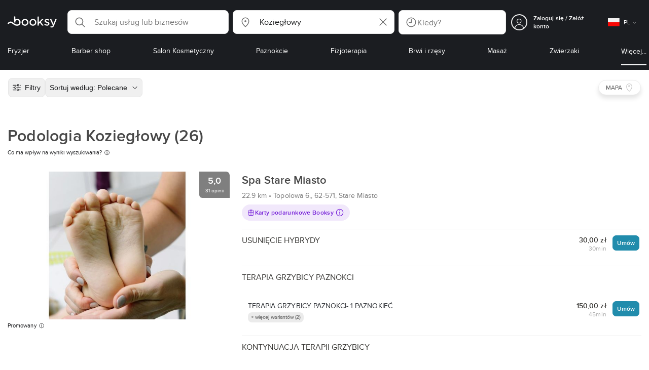

--- FILE ---
content_type: text/html; charset=utf-8
request_url: https://booksy.com/pl-pl/s/podologia/16983_kozieglowy
body_size: 78617
content:
<!doctype html>
<html data-n-head-ssr lang="pl" data-n-head="%7B%22lang%22:%7B%22ssr%22:%22pl%22%7D%7D">
  <head >
    <meta data-n-head="ssr" charset="utf-8"><meta data-n-head="ssr" name="viewport" content="width=device-width, initial-scale=1, maximum-scale=1"><meta data-n-head="ssr" name="fb:extensions:title" content="Booksy"><meta data-n-head="ssr" name="google-site-verification" content="xKi3xoZIdH1nrdejdc7Jb-DZfC2x7R0zDhgxVg1AWms"><meta data-n-head="ssr" name="google-site-verification" content="K2Y48etbyJ3kYzHdhNz2wgsCRQpcbfEN4bTVJ16pAGY"><meta data-n-head="ssr" data-hid="mobile-web-app-capable" name="mobile-web-app-capable" content="yes"><meta data-n-head="ssr" data-hid="apple-mobile-web-app-title" name="apple-mobile-web-app-title" content="Booksy"><meta data-n-head="ssr" data-hid="theme-color" name="theme-color" content="#00a3ad"><meta data-n-head="ssr" data-hid="og:site_name" property="og:site_name" content="Booksy"><meta data-n-head="ssr" data-hid="og:type" property="og:type" content="website"><meta data-n-head="ssr" data-hid="og:image:secure_url" property="og:image:secure_url" content="undefined"><meta data-n-head="ssr" data-hid="og:url" property="og:url" content="https://booksy.com/pl-pl/s/podologia/16983_kozieglowy"><meta data-n-head="ssr" data-hid="fb:app_id" property="fb:app_id" content="523698674383043"><meta data-n-head="ssr" data-hid="og:title" property="og:title" content="Podologia Koziegłowy - TOP 20 na Booksy - umów wizytę! - Podologia dla Ciebie"><meta data-n-head="ssr" data-hid="description" name="description" content="Podologia w rozsądnej cenie? • Koziegłowy • Odkryj najlepsze salony spośród 26 w Twojej okolicy i zarezerwuj wizytę online przez Booksy!"><meta data-n-head="ssr" data-hid="og:description" property="og:description" content="Podologia w rozsądnej cenie? • Koziegłowy • Odkryj najlepsze salony spośród 26 w Twojej okolicy i zarezerwuj wizytę online przez Booksy!"><meta data-n-head="ssr" data-hid="robots" name="robots" content="index, follow"><title>Podologia Koziegłowy - TOP 20 na Booksy - umów wizytę! - Podologia dla Ciebie</title><link data-n-head="ssr" rel="icon" type="image/x-icon" href="/favicon.ico"><link data-n-head="ssr" rel="preconnect" href="https://appsflyer.com"><link data-n-head="ssr" rel="preconnect" href="https://wa.appsflyer.com"><link data-n-head="ssr" rel="preconnect" href="https://cdn.appsflyer.com"><link data-n-head="ssr" rel="preconnect" href="https://www.google.com"><link data-n-head="ssr" rel="preconnect" href="https://cdn.apple-mapkit.com"><link data-n-head="ssr" rel="preconnect" href="https://app.link"><link data-n-head="ssr" rel="preconnect" href="https://g.doubleclick.net"><link data-n-head="ssr" rel="preconnect" href="https://storage.googleapis.com"><link data-n-head="ssr" rel="preconnect" href="https://www.google-analytics.com"><link data-n-head="ssr" rel="preconnect" href="https://connect.facebook.net"><link data-n-head="ssr" rel="preconnect" href="https://banner.appsflyer.com"><link data-n-head="ssr" rel="preconnect" href="https://impressions.onelink.me"><link data-n-head="ssr" rel="preconnect" href="https://stats.g.doubleclick.net"><link data-n-head="ssr" rel="preconnect" href="https://wa.onelink.me"><link data-n-head="ssr" rel="apple-touch-icon" sizes="180x180" href="/apple-touch-icon.png"><link data-n-head="ssr" rel="apple-touch-icon" sizes="120x120" href="/apple-touch-icon-120x120.png"><link data-n-head="ssr" rel="apple-touch-icon-precomposed" sizes="180x180" href="/apple-touch-icon-precomposed.png"><link data-n-head="ssr" rel="apple-touch-icon-precomposed" sizes="120x120" href="/apple-touch-icon-120x120-precomposed.png"><link data-n-head="ssr" rel="manifest" href="/_nuxt/manifest.3f4facd9.json"><link data-n-head="ssr" rel="shortcut icon" href="https://dk2h3gy4kn9jw.cloudfront.net/web-2019/ebc8d786/icons/icon_64.9w180g60g00.png"><link data-n-head="ssr" rel="canonical" href="https://booksy.com/pl-pl/s/podologia/16983_kozieglowy"><link data-n-head="ssr" rel="next" href="https://booksy.com/pl-pl/s/podologia/16983_kozieglowy?businessesPage=2"><script data-n-head="ssr" type="text/javascript" src="https://pg.feroot.com/v1/bundle/7c7d3c18-3309-48c6-a1b8-966081b8ff7d"></script><script data-n-head="ssr" src="https://www.googletagmanager.com/gtag/js" async defer></script><script data-n-head="ssr" defer>!function(f,b,e,v,n,t,s){if(f.fbq)return;n=f.fbq=function(){n.callMethod?n.callMethod.apply(n,arguments):n.queue.push(arguments)};if(!f._fbq)f._fbq=n;n.push=n;n.loaded=!0;n.version='2.0';n.queue=[];t=b.createElement(e);t.async=!0;t.src=v;s=b.getElementsByTagName(e)[0];s.parentNode.insertBefore(t,s)}(window,document,'script','https://connect.facebook.net/en_US/fbevents.js');</script><script data-n-head="ssr" async defer>
                    <!-- Google Tag Manager -->
                    (function(w,d,s,l,i){var tD = new Date().toISOString().slice(0, 10);w[l]=w[l]||[];w[l].push({'gtm.start':
                    new Date().getTime(),event:'gtm.js'});var f=d.getElementsByTagName(s)[0],
                    j=d.createElement(s),dl=l!='dataLayer'?'&l='+l:'';j.async=true;j.src=
                    'https://www.googletagmanager.com/gtm.js?id='+i+dl+'&_='+tD;f.parentNode.insertBefore(j,f);
                    })(window,document, 'script', 'dataLayer', 'GTM-5WMDS6F');
                    <!-- End Google Tag Manager -->
                </script><link rel="preload" href="https://dk2h3gy4kn9jw.cloudfront.net/web-2019/ebc8d786/36d2c7c.js" as="script"><link rel="preload" href="https://dk2h3gy4kn9jw.cloudfront.net/web-2019/ebc8d786/d87555f.js" as="script"><link rel="preload" href="https://dk2h3gy4kn9jw.cloudfront.net/web-2019/ebc8d786/d454362.js" as="script"><link rel="preload" href="https://dk2h3gy4kn9jw.cloudfront.net/web-2019/ebc8d786/css/18f5c0d.css" as="style"><link rel="preload" href="https://dk2h3gy4kn9jw.cloudfront.net/web-2019/ebc8d786/638b90e.js" as="script"><link rel="preload" href="https://dk2h3gy4kn9jw.cloudfront.net/web-2019/ebc8d786/css/a408a27.css" as="style"><link rel="preload" href="https://dk2h3gy4kn9jw.cloudfront.net/web-2019/ebc8d786/a834a63.js" as="script"><link rel="preload" href="https://dk2h3gy4kn9jw.cloudfront.net/web-2019/ebc8d786/img/header-bg.f0d45f5.jpg" as="image"><link rel="preload" href="https://dk2h3gy4kn9jw.cloudfront.net/web-2019/ebc8d786/img/header-bg-pl.d057534.jpg" as="image"><link rel="preload" href="https://dk2h3gy4kn9jw.cloudfront.net/web-2019/ebc8d786/css/1b7b9ff.css" as="style"><link rel="preload" href="https://dk2h3gy4kn9jw.cloudfront.net/web-2019/ebc8d786/e2fd64f.js" as="script"><link rel="preload" href="https://dk2h3gy4kn9jw.cloudfront.net/web-2019/ebc8d786/css/88731c9.css" as="style"><link rel="preload" href="https://dk2h3gy4kn9jw.cloudfront.net/web-2019/ebc8d786/dd2f9a2.js" as="script"><link rel="preload" href="https://dk2h3gy4kn9jw.cloudfront.net/web-2019/ebc8d786/d6e9d77.js" as="script"><link rel="preload" href="https://dk2h3gy4kn9jw.cloudfront.net/web-2019/ebc8d786/1e7bf21.js" as="script"><link rel="preload" href="https://dk2h3gy4kn9jw.cloudfront.net/web-2019/ebc8d786/7897a4a.js" as="script"><link rel="preload" href="https://dk2h3gy4kn9jw.cloudfront.net/web-2019/ebc8d786/e67b0a4.js" as="script"><link rel="preload" href="https://dk2h3gy4kn9jw.cloudfront.net/web-2019/ebc8d786/b160655.js" as="script"><link rel="preload" href="https://dk2h3gy4kn9jw.cloudfront.net/web-2019/ebc8d786/css/d25de80.css" as="style"><link rel="preload" href="https://dk2h3gy4kn9jw.cloudfront.net/web-2019/ebc8d786/84081ae.js" as="script"><link rel="preload" href="https://dk2h3gy4kn9jw.cloudfront.net/web-2019/ebc8d786/css/f92a6c2.css" as="style"><link rel="preload" href="https://dk2h3gy4kn9jw.cloudfront.net/web-2019/ebc8d786/3532d00.js" as="script"><link rel="preload" href="https://dk2h3gy4kn9jw.cloudfront.net/web-2019/ebc8d786/css/54ee6f5.css" as="style"><link rel="preload" href="https://dk2h3gy4kn9jw.cloudfront.net/web-2019/ebc8d786/8203900.js" as="script"><link rel="preload" href="https://dk2h3gy4kn9jw.cloudfront.net/web-2019/ebc8d786/css/246446a.css" as="style"><link rel="preload" href="https://dk2h3gy4kn9jw.cloudfront.net/web-2019/ebc8d786/9060cd1.js" as="script"><link rel="preload" href="https://dk2h3gy4kn9jw.cloudfront.net/web-2019/ebc8d786/css/c93a7a4.css" as="style"><link rel="preload" href="https://dk2h3gy4kn9jw.cloudfront.net/web-2019/ebc8d786/1912d0b.js" as="script"><link rel="preload" href="https://dk2h3gy4kn9jw.cloudfront.net/web-2019/ebc8d786/css/ea90fd2.css" as="style"><link rel="preload" href="https://dk2h3gy4kn9jw.cloudfront.net/web-2019/ebc8d786/2d16e59.js" as="script"><link rel="preload" href="https://dk2h3gy4kn9jw.cloudfront.net/web-2019/ebc8d786/css/58f7990.css" as="style"><link rel="preload" href="https://dk2h3gy4kn9jw.cloudfront.net/web-2019/ebc8d786/11161d9.js" as="script"><link rel="preload" href="https://dk2h3gy4kn9jw.cloudfront.net/web-2019/ebc8d786/66fba84.js" as="script"><link rel="preload" href="https://dk2h3gy4kn9jw.cloudfront.net/web-2019/ebc8d786/93cb8fe.js" as="script"><link rel="preload" href="https://dk2h3gy4kn9jw.cloudfront.net/web-2019/ebc8d786/css/8fdf35b.css" as="style"><link rel="preload" href="https://dk2h3gy4kn9jw.cloudfront.net/web-2019/ebc8d786/c66b191.js" as="script"><link rel="preload" href="https://dk2h3gy4kn9jw.cloudfront.net/web-2019/ebc8d786/c28530a.js" as="script"><link rel="preload" href="https://dk2h3gy4kn9jw.cloudfront.net/web-2019/ebc8d786/8df63ca.js" as="script"><link rel="preload" href="https://dk2h3gy4kn9jw.cloudfront.net/web-2019/ebc8d786/css/d9dc917.css" as="style"><link rel="preload" href="https://dk2h3gy4kn9jw.cloudfront.net/web-2019/ebc8d786/96bff7d.js" as="script"><link rel="preload" href="https://dk2h3gy4kn9jw.cloudfront.net/web-2019/ebc8d786/css/00f6f38.css" as="style"><link rel="preload" href="https://dk2h3gy4kn9jw.cloudfront.net/web-2019/ebc8d786/2f1f7ea.js" as="script"><link rel="preload" href="https://dk2h3gy4kn9jw.cloudfront.net/web-2019/ebc8d786/css/f22587c.css" as="style"><link rel="preload" href="https://dk2h3gy4kn9jw.cloudfront.net/web-2019/ebc8d786/3422b03.js" as="script"><link rel="preload" href="https://dk2h3gy4kn9jw.cloudfront.net/web-2019/ebc8d786/css/57fa161.css" as="style"><link rel="preload" href="https://dk2h3gy4kn9jw.cloudfront.net/web-2019/ebc8d786/9c88b75.js" as="script"><link rel="stylesheet" href="https://dk2h3gy4kn9jw.cloudfront.net/web-2019/ebc8d786/css/18f5c0d.css"><link rel="stylesheet" href="https://dk2h3gy4kn9jw.cloudfront.net/web-2019/ebc8d786/css/a408a27.css"><link rel="stylesheet" href="https://dk2h3gy4kn9jw.cloudfront.net/web-2019/ebc8d786/css/1b7b9ff.css"><link rel="stylesheet" href="https://dk2h3gy4kn9jw.cloudfront.net/web-2019/ebc8d786/css/88731c9.css"><link rel="stylesheet" href="https://dk2h3gy4kn9jw.cloudfront.net/web-2019/ebc8d786/css/d25de80.css"><link rel="stylesheet" href="https://dk2h3gy4kn9jw.cloudfront.net/web-2019/ebc8d786/css/f92a6c2.css"><link rel="stylesheet" href="https://dk2h3gy4kn9jw.cloudfront.net/web-2019/ebc8d786/css/54ee6f5.css"><link rel="stylesheet" href="https://dk2h3gy4kn9jw.cloudfront.net/web-2019/ebc8d786/css/246446a.css"><link rel="stylesheet" href="https://dk2h3gy4kn9jw.cloudfront.net/web-2019/ebc8d786/css/c93a7a4.css"><link rel="stylesheet" href="https://dk2h3gy4kn9jw.cloudfront.net/web-2019/ebc8d786/css/ea90fd2.css"><link rel="stylesheet" href="https://dk2h3gy4kn9jw.cloudfront.net/web-2019/ebc8d786/css/58f7990.css"><link rel="stylesheet" href="https://dk2h3gy4kn9jw.cloudfront.net/web-2019/ebc8d786/css/8fdf35b.css"><link rel="stylesheet" href="https://dk2h3gy4kn9jw.cloudfront.net/web-2019/ebc8d786/css/d9dc917.css"><link rel="stylesheet" href="https://dk2h3gy4kn9jw.cloudfront.net/web-2019/ebc8d786/css/00f6f38.css"><link rel="stylesheet" href="https://dk2h3gy4kn9jw.cloudfront.net/web-2019/ebc8d786/css/f22587c.css"><link rel="stylesheet" href="https://dk2h3gy4kn9jw.cloudfront.net/web-2019/ebc8d786/css/57fa161.css">
  </head>
  <body >
    <div data-server-rendered="true" id="__nuxt"><!----><div id="__layout"><div data-view="my-booksy" id="page" data-v-62348086><svg version="1.1" xmlns="http://www.w3.org/2000/svg" xmlns:xlink="http://www.w3.org/1999/xlink" data-v-517406a6 data-v-62348086><symbol id="logo" viewBox="0 0 76 17" data-v-5d38db51 data-v-517406a6><path d="M68.7192704,3.92109317 C68.947897,3.92009938 69.1766237,3.91910559 69.4052504,3.92129193 C70.0205293,3.92685714 70.0715021,3.99890683 69.8475823,4.5491677 C69.4793562,5.45450932 69.1116309,6.35995031 68.740701,7.26419876 C67.9064092,9.29878261 67.0702146,11.332472 66.2351216,13.3666584 C66.0423462,13.836323 65.8223319,14.291677 65.530515,14.7100621 C64.9391702,15.5578634 64.1505436,16.0114286 63.0850215,15.9997019 C62.4760515,15.9930435 61.8991273,15.8960497 61.3380258,15.6745342 C60.981216,15.5336149 60.8204864,15.4412919 61.0409013,15.0190311 C61.1295279,14.8492919 61.186309,14.6635528 61.2666237,14.4891429 C61.4802289,14.0253416 61.5024607,14.0224596 61.9753362,14.1917019 C62.1892418,14.2681242 62.4087554,14.3436522 62.6320744,14.3758509 C63.3284692,14.476323 63.859628,14.2330435 64.2337625,13.6206708 C64.4789127,13.2192795 64.5515165,12.8759255 64.3302003,12.4083478 C63.1351931,9.88332919 61.9809442,7.33922981 60.8134764,4.8013913 C60.7405722,4.64288199 60.6660658,4.48437267 60.6060801,4.32089441 C60.5173534,4.07850932 60.5878541,3.95259627 60.8444206,3.92973913 C61.0712446,3.90956522 61.3012732,3.92556522 61.5301001,3.92556522 C62.5704864,3.92864596 62.3477682,3.82121739 62.7462375,4.71821118 C63.544578,6.51478261 64.327897,8.31781366 65.1226323,10.1159752 L65.2879685,10.451677 C65.2879685,10.451677 65.3400429,10.5595031 65.4052361,10.5595031 C65.4704292,10.5595031 65.5659657,10.5704348 65.6398712,10.4387578 C65.6686123,10.387677 65.7006581,10.3120497 65.7291989,10.2386087 C65.7365093,10.2089938 65.7444206,10.1806708 65.7544349,10.1553292 C66.5092132,8.24 67.2484692,6.31870807 67.9961373,4.40059627 C68.1830043,3.92109317 68.189814,3.92337888 68.7192704,3.92109317 Z M55.8849356,7.47826087 C56.5141345,7.69659627 57.166867,7.84228571 57.7834478,8.0997764 C58.2741488,8.30469565 58.7311016,8.55542857 59.1059371,8.9383354 C60.0133333,9.86544099 59.8473963,11.5977143 58.8787124,12.4855652 C58.2754506,13.0384099 57.5522175,13.3169689 56.7358512,13.370236 C55.4143634,13.4562981 54.192618,13.1437516 53.0651073,12.4631056 C52.2714735,11.9839006 52.2565522,11.9369938 52.7903147,11.2183851 C53.1518312,10.731528 53.1050644,10.5129938 53.8513305,11.0181366 C54.7012446,11.5932422 55.6511016,11.8710062 56.6939914,11.781764 C57.0757368,11.7490683 57.4166237,11.6353789 57.6839056,11.3553292 C58.1246352,10.8934161 58.0636481,10.2828323 57.5429041,9.91145342 C57.1795851,9.65227329 56.7512732,9.5397764 56.3353791,9.40452174 C55.9523319,9.28 55.5602718,9.18320497 55.1749213,9.06544099 C54.7706438,8.94201242 54.3877969,8.76760248 54.0183691,8.56308075 C52.4512303,7.69530435 52.5358512,5.79826087 53.4781974,4.79413665 C54.0560229,4.17848447 54.7804578,3.8649441 55.6211588,3.81018634 C55.7962089,3.79875776 55.9725608,3.80849689 56.1483119,3.80849689 C57.2354649,3.76924224 58.221774,4.10713043 59.1545064,4.62618634 C59.5394564,4.84054658 59.5616881,4.95055901 59.3401717,5.33654658 C59.2184979,5.54862112 59.0845064,5.75363975 58.9580258,5.96303106 C58.8360515,6.16477019 58.6664092,6.19915528 58.4621173,6.10275776 C58.3509585,6.05038509 58.2429041,5.99145342 58.1358512,5.93132919 C57.530186,5.5910559 56.8734478,5.39796273 56.186867,5.34231056 C55.7859943,5.30981366 55.3799142,5.38742857 55.0250072,5.60655901 C54.4215451,5.9788323 54.4044206,6.65093168 54.9811445,7.06017391 C55.2567382,7.25575155 55.5691845,7.36874534 55.8849356,7.47826087 Z M47.6083119,7.71786335 C47.3660658,7.97187578 47.3630615,7.99234783 47.5883834,8.288 C48.6699285,9.70742857 49.7561803,11.1234783 50.8378255,12.5429068 C50.9590987,12.701913 51.1876252,12.8420373 51.0763662,13.0778634 C50.9678112,13.3084224 50.7187554,13.254559 50.5112589,13.2564472 C50.2298569,13.2589317 49.9473534,13.2418385 49.6673534,13.2610186 C49.3550072,13.2824845 49.1411016,13.1703851 48.9514306,12.9201491 C48.2012589,11.9301366 47.4353648,10.9518509 46.6723748,9.97147826 C46.0563948,9.18012422 46.1486266,9.22554037 45.6666381,9.66807453 C45.3447783,9.98559006 44.9403004,10.3986087 44.790186,10.6105839 C44.728598,10.7213913 44.6778255,10.8360745 44.6393705,10.9554286 C44.5548498,11.2838758 44.5837911,11.6273292 44.5837911,11.6273292 L44.5837911,12.0661863 C44.6008155,12.2518261 44.5929041,12.441441 44.5837911,12.6302609 C44.580887,12.6883975 44.5779828,12.7464348 44.5756795,12.8042733 C44.5620601,13.1372919 44.4618169,13.2407453 44.1317454,13.2535652 C43.8156938,13.2658882 43.4983405,13.2662857 43.182289,13.2532671 C42.8282833,13.238559 42.7701001,13.1769441 42.7673963,12.8006957 C42.7607868,11.9106584 42.7648927,11.0205217 42.7648927,10.1304845 C42.7647926,8.99607453 42.7647926,7.8616646 42.7647926,6.72725466 C42.7647926,4.82504348 42.7647926,2.92273292 42.7648927,1.02042236 C42.7649928,0.880795031 42.7693991,0.741167702 42.7665951,0.601639752 C42.7621888,0.384397516 42.8816595,0.272298137 43.0849499,0.265838509 C43.453877,0.254012422 43.8239056,0.247950311 44.1925322,0.263751553 C44.4539056,0.274981366 44.5524464,0.393540373 44.5754793,0.665440994 C44.585794,0.786881988 44.5784835,0.909614907 44.5784835,1.03185093 C44.5784835,3.28318012 44.5756795,5.53450932 44.5837911,7.78583851 L44.5837911,8.21465839 C44.6046209,8.24924224 44.6378684,8.27746584 44.6906438,8.29515528 C44.8526753,8.34951553 44.9703433,8.11915528 45.0878112,7.99761491 C46.3048498,6.73898137 47.5209871,5.47945342 48.7274106,4.21078261 C48.9237911,4.00427329 49.1246781,3.89913043 49.4156938,3.91562733 C49.8013448,3.93749068 50.1891989,3.92288199 50.5761516,3.9213913 C50.7407868,3.92069565 50.9028183,3.93361491 50.9778255,4.10603727 C51.0522318,4.27696894 50.8971102,4.35845963 50.8056795,4.45197516 C50.1320172,5.14047205 49.4520458,5.82290683 48.7769814,6.51001242 C48.3843205,6.90971429 47.9949642,7.31249689 47.6083119,7.71786335 Z M31.2661439,8.57639752 C31.2714735,5.99016149 33.2021316,3.73684472 36.1541488,3.73475488 C39.2325465,3.73257143 41.1077253,6.21962733 40.9995708,8.5938882 C41.0656652,10.8840745 39.3444063,13.4264845 36.1220029,13.4359764 C33.1684835,13.4446708 31.2608584,11.2054658 31.2661439,8.57639752 Z M39.1888841,8.62996273 C39.2723033,7.09614907 37.9856652,5.2301118 35.9073963,5.39309317 C34.8532904,5.4757764 34.072475,5.95875776 33.5519313,6.84144099 C33.0815594,7.63935404 32.9596853,8.50653416 33.1931187,9.41376398 C33.723176,11.4734907 35.8766524,12.3437516 37.5716738,11.4321491 C38.6797568,10.8360745 39.141216,9.84198758 39.1888841,8.62996273 Z M19.9487953,8.58414907 C19.9506009,6.16159006 21.7844206,3.73078261 24.8307725,3.7330651 C27.8595994,3.73525466 29.7346781,6.10524224 29.696123,8.58583851 C29.7094421,11.1327205 27.8129328,13.455205 24.7633763,13.4356273 C21.7395565,13.4162484 19.9468956,11.0423851 19.9487953,8.58414907 Z M27.0669671,10.7989068 C28.0356509,9.69609938 28.156824,8.03895652 27.3656938,6.80318012 C26.7768526,5.88322981 25.9416595,5.38186335 24.6663376,5.39160248 C24.0426466,5.3567205 23.3829041,5.62146584 22.8047783,6.1355528 C21.5374678,7.2626087 21.4040773,9.40531677 22.5594278,10.7364969 C23.8494707,12.2229068 25.966495,12.0518758 27.0669671,10.7989068 Z M11.5540057,4.13714286 C12.2692275,3.71627329 13.0633619,3.49247205 13.86701,3.52556522 C15.5752504,3.59602484 16.9225751,4.36849689 17.8147496,5.84606211 C18.3441059,6.72268323 18.528269,7.67890683 18.5148498,8.69932919 C18.4997282,9.84546584 18.1719599,10.8653913 17.432103,11.7391304 C16.5022747,12.8373665 15.3007582,13.3676522 13.855794,13.488795 C11.7246495,13.6675776 9.99407725,12.8000994 8.36835479,11.5917516 C7.56600858,10.9953789 6.75735336,10.4087453 5.91174535,9.87329193 C5.53831187,9.63686957 5.14134478,9.45729193 4.71353362,9.34439752 C3.75246066,9.09078261 2.82773963,9.45699379 2.30879828,10.297441 C2.26283262,10.3717764 2.21376252,10.4455155 2.17911302,10.525118 C2.07516452,10.7639255 1.89741059,10.8585342 1.63643777,10.8502857 C1.24988555,10.8380621 0.862432046,10.855354 0.475879828,10.8448199 C0.0154220315,10.8321988 -0.0984406295,10.6686211 0.0806151645,10.2508323 C0.687181688,8.83537888 1.75640916,7.94265839 3.25995708,7.5986087 C4.65454936,7.27950311 5.94469242,7.56024845 7.10034335,8.40367702 C7.78001431,8.89957764 8.43925608,9.42350311 9.1267382,9.90817391 C10.0598712,10.565764 11.0185408,11.2018882 12.1323319,11.5088696 C13.30701,11.8325466 14.4624607,11.7913043 15.5036481,11.0456646 C16.1158226,10.6073043 16.5193991,10.0289193 16.6349642,9.28546584 C16.7895851,8.29058385 16.6842346,7.34081988 16.0550358,6.4992795 C14.8686409,4.91259627 12.5534335,4.98951553 11.47299,6.66802484 C11.1653505,7.14593789 10.972475,7.66409938 11.0038197,8.24745342 C11.0168383,8.49103106 11.0203433,8.73768944 10.9962089,8.9797764 C10.9677682,9.26419876 10.8030329,9.37202484 10.5654936,9.24879503 C10.1291702,9.02270807 9.7241917,8.74255901 9.33563662,8.44223602 C9.14246066,8.29296894 9.1772103,8.06886957 9.17711016,7.86067081 C9.17701001,6.65649689 9.17711016,5.45212422 9.17851216,4.24795031 C9.17851216,3.04367702 9.17620887,1.83940373 9.17951359,0.635130435 C9.18091559,0.0835776398 9.21536481,0.0546583851 9.78818312,0.0483975155 C9.96403433,0.0465093168 10.1398856,0.0465093168 10.3157368,0.0483975155 C10.9151931,0.0548571429 11.0038197,0.144 11.0057225,0.759354037 C11.0083262,1.56223602 11.0064235,2.36501863 11.0064235,3.16790062 C11.0064235,3.37729193 11.0060229,3.58678261 11.0065236,3.79617391 C11.0079256,4.44710559 11.013133,4.45545342 11.5540057,4.13714286 Z" id="Shape" data-v-5d38db51></path></symbol></svg> <header data-testid="header" class="purify_sOU1G3rMo8M8Irio1GksdQ== purify_Iv6nBt77AdqR7o3HWZSrWw=="><!----> <section style="min-height:auto;"><div class="purify_ysvwEdRYGZiU1zmxHt7Suw=="><div class="purify_rlJqDBNklBJQClhNX8wR7A== purify_5lh6T3e9rsnraktSdFHHmA=="><div class="purify_6Wf2uaPg+Gpg00jLJvXXWQ=="><a href="/pl-pl/" data-testid="home-link" class="nuxt-link-active purify_IiGT0FxDWWwP-ar3nB0UTw=="><svg viewBox="0 0 76 17" class="icon purify_Xo8GXQinolmJM5aoyT4VwA==" data-v-5d38db51><title data-v-5d38db51>Booksy logo</title> <use xmlns:xlink="http://www.w3.org/1999/xlink" xlink:href="#logo" data-v-5d38db51></use></svg></a></div> <div class="purify_7YfSmChmSIuJRNbU1BE59g== purify_ZK+2ziiuCkfxer0oW4ZwIw=="><div data-testid="search-what-desktop"><div data-testid="what-search-dropdown" class="b-dropdown b-input-dropdown b-w-100p purify_URXoMpRou7ugTP4XCptk2A=="><div role="button" class="b-dropdown-toggle"><div class="b-form-field"><!----> <div class="b-form-group purify_MTLEmVXNC6RaiuoKU0omkQ=="><div class="b-form-group-icon"><svg xmlns="http://www.w3.org/2000/svg" fill="none" viewBox="0 0 24 24" role="img" width="24" height="24" class="b-icon"><path fill="currentColor" fill-rule="evenodd" d="M10.33 2.5a7.83 7.83 0 1 0 4.943 13.904l4.861 4.862a.8.8 0 0 0 1.132-1.132l-4.862-4.862A7.83 7.83 0 0 0 10.33 2.5zM4.1 10.33a6.23 6.23 0 1 1 12.46 0 6.23 6.23 0 0 1-12.46 0z" clip-rule="evenodd"></path></svg></div> <!----> <input type="text" placeholder="Szukaj usług lub biznesów" value="" class="b-form-control purify_OvCnG2pVikn-QHwjez697A=="> <!----> <!----> <!----> <!----> <!----> <!----></div> <!----></div></div> <!----></div></div> <div data-testid="search-where-desktop"><div data-testid="where-search-dropdown" class="b-dropdown b-input-dropdown b-w-100p purify_URXoMpRou7ugTP4XCptk2A=="><div role="button" class="b-dropdown-toggle"><div class="b-form-field"><!----> <div class="b-form-group purify_MTLEmVXNC6RaiuoKU0omkQ=="><div class="b-form-group-icon"><svg xmlns="http://www.w3.org/2000/svg" fill="none" viewBox="0 0 24 24" role="img" width="24" height="24" class="b-icon"><path fill="currentColor" d="M12 11.85a1.899 1.899 0 1 0 0-3.799 1.899 1.899 0 0 0 0 3.798z"></path><path fill="currentColor" fill-rule="evenodd" d="M12 2.5c-4.072 0-7.44 3.272-7.44 7.389 0 2.48.977 4.606 2.316 6.46 1.306 1.808 2.993 3.41 4.52 4.859l.092.086a.75.75 0 0 0 1.026.006c1.576-1.462 3.302-3.09 4.629-4.942 1.333-1.862 2.297-3.994 2.297-6.469C19.44 5.772 16.073 2.5 12 2.5zM6.06 9.889C6.06 6.619 8.736 4 12 4c3.263 0 5.94 2.62 5.94 5.889 0 2.062-.797 3.893-2.017 5.595-1.093 1.526-2.498 2.911-3.914 4.237-1.409-1.342-2.816-2.725-3.917-4.25-1.226-1.698-2.033-3.52-2.033-5.582z" clip-rule="evenodd"></path></svg></div> <!----> <input type="text" placeholder="Gdzie?" value="Koziegłowy" class="b-form-control purify_OvCnG2pVikn-QHwjez697A=="> <!----> <!----> <!----> <!----> <div class="b-form-group-addon-after"><div class="b-actions"><svg xmlns="http://www.w3.org/2000/svg" fill="none" viewBox="0 0 24 24" role="img" width="24" height="24" data-testid="search-dropdown-clear-icon" class="b-mr-1 b-icon"><path fill="currentColor" fill-rule="evenodd" d="M3.265 3.265a.9.9 0 0 1 1.272 0L12 10.727l7.463-7.462a.9.9 0 1 1 1.272 1.272L13.273 12l7.462 7.463a.9.9 0 0 1-1.272 1.272L12 13.273l-7.463 7.462a.9.9 0 0 1-1.272-1.272L10.727 12 3.265 4.537a.9.9 0 0 1 0-1.272z" clip-rule="evenodd"></path></svg></div></div> <!----></div> <!----></div></div> <!----></div> <div data-testid="search-where-desktop-location-tutorial" class="modal modal -size-sm" style="display:none;"><div data-testid="location-tutorial-modal" class="modal__content"><div class="b-px-6 b-pt-6 b-flex b-justify-end"><button type="button" data-testid="where-search-dropdown-tutorial-modal-btn" class="b-button b-line-base b-button-lite b-button-icononly purify_kor-DHlneZEARZEgcKfFCg=="><svg xmlns="http://www.w3.org/2000/svg" fill="none" viewBox="0 0 24 24" role="img" width="24" height="24" class="b-button-icon b-icon b-text-default"><path fill="currentColor" fill-rule="evenodd" d="M3.265 3.265a.9.9 0 0 1 1.272 0L12 10.727l7.463-7.462a.9.9 0 1 1 1.272 1.272L13.273 12l7.462 7.463a.9.9 0 0 1-1.272 1.272L12 13.273l-7.463 7.462a.9.9 0 0 1-1.272-1.272L10.727 12 3.265 4.537a.9.9 0 0 1 0-1.272z" clip-rule="evenodd"></path></svg> <!----> <!----></button></div> <div class="b-pb-10 b-px-10"><div><span data-testid="location-tutorial-header" class="b-h1 b-mb-4"></span> <p class="b-font-h5 b-mb-8"></p> <div class="b-flex b-flex-column b-flex-gap-4"><div class="b-flex b-flex-gap-3 b-items-center"><span class="purify_6S-SQF5vHQu57U44FfTfIA==">1</span> <span class="b-font-h5">Kliknij ikonę menu z trzema kropkami w prawym górnym rogu okna przeglądarki.</span></div><div class="b-flex b-flex-gap-3 b-items-center"><span class="purify_6S-SQF5vHQu57U44FfTfIA==">2</span> <span class="b-font-h5">Z menu rozwijanego wybierz „Ustawienia”.</span></div><div class="b-flex b-flex-gap-3 b-items-center"><span class="purify_6S-SQF5vHQu57U44FfTfIA==">3</span> <span class="b-font-h5">Przewiń w dół i kliknij „Prywatność i bezpieczeństwo” na lewym pasku bocznym.</span></div><div class="b-flex b-flex-gap-3 b-items-center"><span class="purify_6S-SQF5vHQu57U44FfTfIA==">4</span> <span class="b-font-h5">Kliknij „Ustawienia witryn” i przewiń w dół, aby znaleźć opcję „Lokalizacja”.</span></div><div class="b-flex b-flex-gap-3 b-items-center"><span class="purify_6S-SQF5vHQu57U44FfTfIA==">5</span> <span class="b-font-h5">Kliknij wybraną stronę (w tym przypadku Booksy) i w polu „Lokalizacja” wybierz „Zezwalaj”.</span></div><div class="b-flex b-flex-gap-3 b-items-center"><span class="purify_6S-SQF5vHQu57U44FfTfIA==">6</span> <span class="b-font-h5">Wróć do Booksy i w oknie wybierania miejsca kliknij „Użyj mojej aktualnej lokalizacji”.</span></div> <div class="b-mt-6 b-font-h5 text"><span>Dowiedz się więcej: </span> <span data-testid="location-tutorial-read-more" class="purify_lQYyrxPSaZNSb1+UfiAaQw== b-link"></span></div></div></div></div></div></div></div> <div data-testid="search-when"><div data-testid="search-when-trigger" role="button" class="b-flex b-items-center b-justify-between b-w-100p b-rounded-lg b-py-3 b-pl-3 b-pr-2 b-cursor-pointer purify_0z9tUkFxMolaGQGZEyeu0Q=="><div class="purify_1ZOX0yt5SoN7fc3Jc-W6YA== b-flex b-items-center b-h-100p"><svg xmlns="http://www.w3.org/2000/svg" fill="none" viewBox="0 0 24 24" role="img" width="24" height="24" class="b-icon b-text-secondary purify_TfQhpwTdr2TAFQl+3khKSg=="><path fill="currentColor" d="M11.51 6.622a.75.75 0 0 1 1.5 0v6.052a.75.75 0 0 1-.75.75H7.83a.75.75 0 0 1 0-1.5h3.679V6.622z"></path><path fill="currentColor" fill-rule="evenodd" d="M12 2.5a9.5 9.5 0 1 0 0 19 9.5 9.5 0 0 0 0-19zM4 12a8 8 0 1 1 16 0 8 8 0 0 1-16 0z" clip-rule="evenodd"></path></svg> <span data-testid="search-when-trigger-placeholder" class="purify_5lS6SbZjDMnyQasiuQAQow==">
            Kiedy?
        </span></div> <!----></div> <div class="modal modal -size-sm" style="display:none;"><section class="modal__content"><div data-testid="search-when-modal" class="b-flex b-flex-column b-justify-between b-h-100p" data-v-c8a16ac2><div class="b-mt-6 b-mx-6" data-v-c8a16ac2><header class="b-mb-8 purify_-9C03J1T8-hXip98hqaV5Q==" data-v-c8a16ac2><!----> <div class="b-flex b-items-center b-justify-between"><span class="b-h2 b-font-bold">
            Preferowany czas
        </span> <button type="button" data-testid="search-when-modal-back-button-desktop" class="b-px-0 b-button b-line-base b-button-lite b-button-icononly b-button-size-xs purify_kor-DHlneZEARZEgcKfFCg=="><svg xmlns="http://www.w3.org/2000/svg" fill="none" viewBox="0 0 24 24" role="img" width="24" height="24" class="b-button-icon b-icon b-text-default"><path fill="currentColor" fill-rule="evenodd" d="M3.265 3.265a.9.9 0 0 1 1.272 0L12 10.727l7.463-7.462a.9.9 0 1 1 1.272 1.272L13.273 12l7.462 7.463a.9.9 0 0 1-1.272 1.272L12 13.273l-7.463 7.462a.9.9 0 0 1-1.272-1.272L10.727 12 3.265 4.537a.9.9 0 0 1 0-1.272z" clip-rule="evenodd"></path></svg> <!----> <!----></button></div></header> <section class="purify_4HCtKtUDJUltiUFPlIOj5A==" data-v-c8a16ac2><div data-testid="search-when-modal-datepicker" class="b-datepicker" data-v-47ed1a38 data-v-c8a16ac2><div class="b-datepicker-header-row" data-v-47ed1a38><div class="b-datepicker-month-row" data-v-47ed1a38><div data-testid="b-datepicker-prev-month" class="b-datepicker-nav b-datepicker-nav-disabled" data-v-47ed1a38><svg xmlns="http://www.w3.org/2000/svg" fill="none" viewBox="0 0 24 24" role="img" width="24" height="24" class="b-datepicker-nav-icon b-icon b-icon-rotate-90" data-v-47ed1a38><path fill="currentColor" fill-rule="evenodd" d="M6.22 8.97a.75.75 0 0 1 1.06 0L12 13.69l4.72-4.72a.75.75 0 1 1 1.06 1.06l-5.25 5.25a.75.75 0 0 1-1.06 0l-5.25-5.25a.75.75 0 0 1 0-1.06z" clip-rule="evenodd"></path></svg></div> <div class="b-datepicker-title" data-v-47ed1a38>
                styczeń 2026
            </div> <div data-testid="b-datepicker-next-month" class="b-datepicker-nav" data-v-47ed1a38><svg xmlns="http://www.w3.org/2000/svg" fill="none" viewBox="0 0 24 24" role="img" width="24" height="24" class="b-datepicker-nav-icon b-icon b-icon-rotate-270" data-v-47ed1a38><path fill="currentColor" fill-rule="evenodd" d="M6.22 8.97a.75.75 0 0 1 1.06 0L12 13.69l4.72-4.72a.75.75 0 1 1 1.06 1.06l-5.25 5.25a.75.75 0 0 1-1.06 0l-5.25-5.25a.75.75 0 0 1 0-1.06z" clip-rule="evenodd"></path></svg></div></div></div> <ul class="b-datepicker-row" data-v-47ed1a38><li class="b-datepicker-day-name" data-v-47ed1a38>
            pon
        </li><li class="b-datepicker-day-name" data-v-47ed1a38>
            wt
        </li><li class="b-datepicker-day-name" data-v-47ed1a38>
            śr
        </li><li class="b-datepicker-day-name" data-v-47ed1a38>
            czw
        </li><li class="b-datepicker-day-name" data-v-47ed1a38>
            pt
        </li><li class="b-datepicker-day-name" data-v-47ed1a38>
            sob
        </li><li class="b-datepicker-day-name" data-v-47ed1a38>
            ndz
        </li></ul> <ul class="b-datepicker-days-row" data-v-47ed1a38><li class="b-datepicker-day-other b-datepicker-day-disabled" data-v-47ed1a38><span data-v-47ed1a38>29</span></li><li class="b-datepicker-day-other b-datepicker-day-disabled" data-v-47ed1a38><span data-v-47ed1a38>30</span></li><li class="b-datepicker-day-other b-datepicker-day-disabled" data-v-47ed1a38><span data-v-47ed1a38>31</span></li><li class="b-datepicker-day-disabled" data-v-47ed1a38><span data-v-47ed1a38>1</span></li><li class="b-datepicker-day-disabled" data-v-47ed1a38><span data-v-47ed1a38>2</span></li><li class="b-datepicker-day-disabled" data-v-47ed1a38><span data-v-47ed1a38>3</span></li><li class="b-datepicker-day-disabled" data-v-47ed1a38><span data-v-47ed1a38>4</span></li></ul><ul class="b-datepicker-days-row" data-v-47ed1a38><li class="b-datepicker-day-disabled" data-v-47ed1a38><span data-v-47ed1a38>5</span></li><li class="b-datepicker-day-disabled" data-v-47ed1a38><span data-v-47ed1a38>6</span></li><li class="b-datepicker-day-disabled" data-v-47ed1a38><span data-v-47ed1a38>7</span></li><li class="b-datepicker-day-disabled" data-v-47ed1a38><span data-v-47ed1a38>8</span></li><li class="b-datepicker-day-disabled" data-v-47ed1a38><span data-v-47ed1a38>9</span></li><li class="b-datepicker-day-disabled" data-v-47ed1a38><span data-v-47ed1a38>10</span></li><li class="b-datepicker-day-disabled" data-v-47ed1a38><span data-v-47ed1a38>11</span></li></ul><ul class="b-datepicker-days-row" data-v-47ed1a38><li class="b-datepicker-day-disabled" data-v-47ed1a38><span data-v-47ed1a38>12</span></li><li class="b-datepicker-day-disabled" data-v-47ed1a38><span data-v-47ed1a38>13</span></li><li class="b-datepicker-day-disabled" data-v-47ed1a38><span data-v-47ed1a38>14</span></li><li class="b-datepicker-day-disabled" data-v-47ed1a38><span data-v-47ed1a38>15</span></li><li class="b-datepicker-day-disabled" data-v-47ed1a38><span data-v-47ed1a38>16</span></li><li class="b-datepicker-day-disabled" data-v-47ed1a38><span data-v-47ed1a38>17</span></li><li class="b-datepicker-day-disabled" data-v-47ed1a38><span data-v-47ed1a38>18</span></li></ul><ul class="b-datepicker-days-row" data-v-47ed1a38><li class="b-datepicker-day-disabled" data-v-47ed1a38><span data-v-47ed1a38>19</span></li><li class="b-datepicker-day-disabled" data-v-47ed1a38><span data-v-47ed1a38>20</span></li><li class="b-datepicker-day-disabled" data-v-47ed1a38><span data-v-47ed1a38>21</span></li><li class="b-datepicker-day-today" data-v-47ed1a38><span data-v-47ed1a38>22</span></li><li data-v-47ed1a38><span data-v-47ed1a38>23</span></li><li data-v-47ed1a38><span data-v-47ed1a38>24</span></li><li data-v-47ed1a38><span data-v-47ed1a38>25</span></li></ul><ul class="b-datepicker-days-row" data-v-47ed1a38><li data-v-47ed1a38><span data-v-47ed1a38>26</span></li><li data-v-47ed1a38><span data-v-47ed1a38>27</span></li><li data-v-47ed1a38><span data-v-47ed1a38>28</span></li><li data-v-47ed1a38><span data-v-47ed1a38>29</span></li><li data-v-47ed1a38><span data-v-47ed1a38>30</span></li><li data-v-47ed1a38><span data-v-47ed1a38>31</span></li><li class="b-datepicker-day-other" data-v-47ed1a38><span data-v-47ed1a38>1</span></li></ul></div></section> <div class="purify_iKNebPRwkDCZFbU82Urt6Q== b-mt-4" data-v-c8a16ac2><!----></div></div> <footer class="b-flex b-justify-center b-mx-4 b-flex-gap-2 purify_qOWEErU6hOwcYhsD+DOdaw==" data-v-c8a16ac2><!----> <button type="button" data-testid="search-when-modal-submit-button" class="b-button b-line-base b-button-primary b-button-block b-button-color-sea purify_kor-DHlneZEARZEgcKfFCg== purify_fDT3AUrYFqBvb2nfq4L1RQ==" data-v-c8a16ac2><!----> <span class="b-button-text">
            Zapisz termin
        </span> <!----></button></footer></div></section></div></div></div> <div class="purify_L1rGNbVb1UCNNsTswxJc-A=="><div class="purify_wTh+HXqhCfkLGdFyiQSVBA=="><!----></div> <span data-testid="select-country" class="purify_a7+oDVYW-6TY1+6PDs-DLw=="><!----> <span class="purify_JfJ7xYNQ6ZGCToJPC3aN4w== purify_l8wESnkSHhsMN3do4Y0s6w== purify_9etQQJGx4uReNCHDGCNV3g==">
                            pl
                        </span> <!----></span> <!----> <!----></div></div></div></section> <!----> <section><div class="purify_A50mJkUS2cW-oQxga63kRg=="><div data-testid="categories-list" data-v-789ec361><!----> <ul class="list" data-v-789ec361><li data-v-789ec361><a href="/pl-pl/s/fryzjer/16983_kozieglowy" data-testid="category-Fryzjer" data-v-789ec361><div class="name" data-v-789ec361>
                    Fryzjer
                </div></a></li><li data-v-789ec361><a href="/pl-pl/s/barber-shop/16983_kozieglowy" data-testid="category-Barber shop" data-v-789ec361><div class="name" data-v-789ec361>
                    Barber shop
                </div></a></li><li data-v-789ec361><a href="/pl-pl/s/salon-kosmetyczny/16983_kozieglowy" data-testid="category-Salon Kosmetyczny" data-v-789ec361><div class="name" data-v-789ec361>
                    Salon Kosmetyczny
                </div></a></li><li data-v-789ec361><a href="/pl-pl/s/paznokcie/16983_kozieglowy" data-testid="category-Paznokcie" data-v-789ec361><div class="name" data-v-789ec361>
                    Paznokcie
                </div></a></li><li data-v-789ec361><a href="/pl-pl/s/fizjoterapia/16983_kozieglowy" data-testid="category-Fizjoterapia" data-v-789ec361><div class="name" data-v-789ec361>
                    Fizjoterapia
                </div></a></li><li data-v-789ec361><a href="/pl-pl/s/brwi-i-rzesy/16983_kozieglowy" data-testid="category-Brwi i rzęsy" data-v-789ec361><div class="name" data-v-789ec361>
                    Brwi i rzęsy
                </div></a></li><li data-v-789ec361><a href="/pl-pl/s/masaz/16983_kozieglowy" data-testid="category-Masaż" data-v-789ec361><div class="name" data-v-789ec361>
                    Masaż
                </div></a></li><li data-v-789ec361><a href="/pl-pl/s/zwierzaki/16983_kozieglowy" data-testid="category-Zwierzaki" data-v-789ec361><div class="name" data-v-789ec361>
                    Zwierzaki
                </div></a></li> <li class="dropdownContainer nuxt-link-exact-active" data-v-789ec361><span data-testid="more-categories" class="moreBtn" data-v-789ec361>
                    Więcej...
                </span> <div data-testid="more-categories-dropdown" class="dropdown purify_IOky1SMDUIIoCuNiDSyrcQ==" data-v-789ec361><a href="/pl-pl/s/zdrowie/16983_kozieglowy" data-testid="category-Zdrowie" class="link" data-v-789ec361><div data-v-789ec361>Zdrowie</div></a><a href="/pl-pl/s/trening-i-dieta/16983_kozieglowy" data-testid="category-Trening i Dieta" class="link" data-v-789ec361><div data-v-789ec361>Trening i Dieta</div></a><a href="/pl-pl/s/makijaz/16983_kozieglowy" data-testid="category-Makijaż" class="link" data-v-789ec361><div data-v-789ec361>Makijaż</div></a><a href="/pl-pl/s/instytucje-finansowe/16983_kozieglowy" data-testid="category-Instytucje finansowe" class="link" data-v-789ec361><div data-v-789ec361>Instytucje finansowe</div></a><a href="/pl-pl/s/stomatolog/16983_kozieglowy" data-testid="category-Stomatolog" class="link" data-v-789ec361><div data-v-789ec361>Stomatolog</div></a><a href="/pl-pl/s/podologia/16983_kozieglowy" aria-current="page" data-testid="category-Podologia" class="link nuxt-link-exact-active nuxt-link-active" data-v-789ec361><div data-v-789ec361>Podologia</div></a><a href="/pl-pl/s/medycyna-estetyczna/16983_kozieglowy" data-testid="category-Medycyna estetyczna" class="link" data-v-789ec361><div data-v-789ec361>Medycyna estetyczna</div></a><a href="/pl-pl/s/depilacja/16983_kozieglowy" data-testid="category-Depilacja" class="link" data-v-789ec361><div data-v-789ec361>Depilacja</div></a><a href="/pl-pl/s/tatuaz-i-piercing/16983_kozieglowy" data-testid="category-Tatuaż i Piercing" class="link" data-v-789ec361><div data-v-789ec361>Tatuaż i Piercing</div></a><a href="/pl-pl/s/medycyna-naturalna/16983_kozieglowy" data-testid="category-Medycyna Naturalna" class="link" data-v-789ec361><div data-v-789ec361>Medycyna Naturalna</div></a><a href="/pl-pl/s/psychoterapia/16983_kozieglowy" data-testid="category-Psychoterapia" class="link" data-v-789ec361><div data-v-789ec361>Psychoterapia</div></a><a href="/pl-pl/s/zakupy/16983_kozieglowy" data-testid="category-Zakupy" class="link" data-v-789ec361><div data-v-789ec361>Zakupy</div></a><a href="/pl-pl/s/motoryzacja/16983_kozieglowy" data-testid="category-Motoryzacja" class="link" data-v-789ec361><div data-v-789ec361>Motoryzacja</div></a><a href="/pl-pl/s/spa-i-wellness/16983_kozieglowy" data-testid="category-SPA i wellness" class="link" data-v-789ec361><div data-v-789ec361>SPA i wellness</div></a><a href="/pl-pl/s/inni/16983_kozieglowy" data-testid="category-Inni" class="link" data-v-789ec361><div data-v-789ec361>Inni</div></a></div></li></ul></div></div></section> <div class="modal [ modal -size-sm -with-margin ]" style="display:none;"></div></header> <main class="mainSection" data-v-62348086><div id="searchView" class="pageView" data-v-709a20b8 data-v-62348086><div class="b-flex b-justify-between b-items-center b-pt-4 b-pb-2 b-px-4 b-bg-primary purify_MQro-en92yx8HEoskic5AA== purify_3ntvGKnFBO1cOnCnOaBrRQ==" data-v-709a20b8><div class="b-flex b-flex-gap-3" data-v-709a20b8><!----><!----><!----></div> <div data-v-035b5090 data-v-709a20b8><div class="purify_jIwtf0yZp1o9bP8WUgmM9g==" data-v-035b5090><div class="purify_T7UZjpUn1GuALtnakANOlQ== purify_gW3dT3NLOxl-W0WoW9bazA== purify_l8wESnkSHhsMN3do4Y0s6w== purify_9etQQJGx4uReNCHDGCNV3g==">
        Mapa
        <!----></div></div> <div class="modal modal -close-on-left -size-lg" style="display:none;" data-v-035b5090><div class="modal__content" data-v-035b5090><div class="purify_jv3dfla7j3NHNVhJ-Px2Cw==" data-v-035b5090><!----></div> <!----></div></div></div></div> <div class="purify_nBjP4FBmmVZEN58EGRvXlA==" data-v-709a20b8><h1 data-testid="results-title" class="purify_K-mCOnkmEFVmCrLoqdqpFQ== purify_OGkAbDLb+QsMv4JzzeUxIw== purify_RkNsxMFAhvV-W05H-uL1fg==" data-v-709a20b8><!---->
            Podologia Koziegłowy
            (26)</h1> <div class="purify_ImwiO1NpailL0G-r5NSsMw== purify_l8wESnkSHhsMN3do4Y0s6w== purify_52P5GEYkYEeXjRCTMzk16Q==" data-v-709a20b8><!----></div></div> <!----> <!----> <section class="purify_tT0vQVN0EHYt0xeGCAu2Fw==" data-v-709a20b8><!----> <div id="search-results" data-ba-screen-name="explore" data-v-709a20b8><!----> <ul><li><div data-business-id="204633" data-is-blisting="false" class="business-list-item purify_fEo9WZ9+2Y3qk5dk6hLkGg== purify_JTfOOmPEVGG91NdCjw+7TA== purify_MEN6oGpfJ7RB7AQXQU9ovA=="><div><a href="/pl-pl/204633_spa-stare-miasto_podologia_17120_stare-miasto#ba_s=sr_1"><div class="purify_HV2TdhUiJF3sp1bde3Q9IQ== purify_PKrQ8dPCqlSY+jU1ryPF6A=="><div class="purify_rzSvk7+9X+5lKvMFLKdbog== purify_ZSzZ4lU3y5MPAEpB5waBJw==" style="padding-top:66.66666666666666%;"><!----></div> <!----> <div class="purify_usyv2rpvGUtUwrML9gAdkw== purify_l8wESnkSHhsMN3do4Y0s6w== purify_g832ubIS3YCPUO7s+fO+Zw== purify_EMWgrbHdkyX80BSf+nxMJg== purify_Joz24L481CgDV0o0b4TJpA=="><div data-testid="rank-average" class="purify_OWJikJGn+bo5eOkO1YvPjA== purify_NfHPFFw1TZxT-R2hYgiVug== purify_OGkAbDLb+QsMv4JzzeUxIw==">
        5,0
    </div> <div data-testid="rank-label" class="purify_Auh1nh616fUa8x+utD7ayQ== purify_JzmjgBf2j2CAW0RpD+YGRQ==">
        31 opinii
    </div></div> <!----></div> <!----> <!----> <!----> <!----></a> <div class="b-mb-1 purify_pIjgsOBKYCiLPd8RBcxlqA== purify_l8wESnkSHhsMN3do4Y0s6w== purify_52P5GEYkYEeXjRCTMzk16Q=="><!----></div></div> <div class="purify_XvVzXt5z6njIijkq6192tw=="><!----> <a href="/pl-pl/204633_spa-stare-miasto_podologia_17120_stare-miasto#ba_s=sr_1"><div class="b-pb-3 purify_9fiPWvrWgClxMRS+e0aaRA== purify_7HAIx6NCBTnahUxpX3OxdA=="><!----> <div class="purify_xxgusv0OgjQV0tgbZe7Z5w=="><div style="width: 100%;"><h2 data-testid="business-name" class="purify_6JRwNFzf2y8tp1pQg3bbKg== purify_0KNycLd1byMcu6AjH5NVXQ==">
                Spa Stare Miasto
            </h2> <div class="purify_sIx2wE-uCY0-2aBH71dJYw== purify_l8wESnkSHhsMN3do4Y0s6w== purify_9etQQJGx4uReNCHDGCNV3g=="><div><span data-testid="business-distance" class="purify_lS5JkUmjdSbxWdvRKt4jqA==">
                        22.9 km
                    </span>
                    Topolowa 6,, 62-571, Stare Miasto
                </div></div> <!----> <!----> <!----> <div class="b-flex b-flex-gap-2 b-mt-2"><button data-testid="booksy-gift-card-badge" class="b-mb-1 b-badge b-badge-violet b-badge-size-xl b-badge-clickable"><!----> <svg xmlns="http://www.w3.org/2000/svg" fill="none" viewBox="0 0 24 24" role="img" width="16" height="16" class="b-badge-icon b-icon"><path fill="currentColor" fill-rule="evenodd" d="M14.946 4.5c-.95 0-1.758.603-2.065 1.446h6.369c.966 0 1.75.784 1.75 1.75v2.125a1.75 1.75 0 0 1-1.75 1.75h-.018v7.5A1.93 1.93 0 0 1 17.304 21H6.695a1.93 1.93 0 0 1-1.928-1.929v-7.5H4.75A1.75 1.75 0 0 1 3 9.822V7.696c0-.966.784-1.75 1.75-1.75h6.368A2.2 2.2 0 0 0 9.054 4.5a.75.75 0 1 1 0-1.5A3.7 3.7 0 0 1 12 4.464 3.69 3.69 0 0 1 14.946 3a.75.75 0 0 1 0 1.5m-3.696 7.072H6.268v7.5c0 .236.192.428.428.428h4.554zm0-1.5h-6.5a.25.25 0 0 1-.25-.25V7.695a.25.25 0 0 1 .25-.25h6.5v2.625zm1.5 1.5V19.5h4.553a.43.43 0 0 0 .43-.429v-7.5zm0-1.5V7.445h6.5a.25.25 0 0 1 .25.25V9.82a.25.25 0 0 1-.25.25h-6.5z" clip-rule="evenodd"></path></svg>
    Karty podarunkowe Booksy
 <!----></button> <!----> <!----> <!----></div></div> <!----></div></div></a> <div><!----> <div class="purify_rLahZeUiqjR32vuv+IhoCQ=="><div class="purify_ihg0F3zRuSZMjf9ICsj+qA=="><div id="service-3479281" class="purify_2jGokUdS1TX1Ha1lib5+LA=="><div class="purify_zUaCaNR1iSoP5SPGTuK2Sg=="><div class="purify_oCIT0fxQRf40lWrsdvrj2g=="><h3 data-testid="service-name" class="purify_MUQZeNiZ6rjac8bE4-2M7w==">
                USUNIĘCIE HYBRYDY
            </h3> <div class="purify_4vTw1cYuCqh7InXJkKrwDQ=="><!----> <!----> <div class="purify_biyHMMylhnHlR50wv1F+ew=="><!----> <!----> <!----> <!----> <!----></div></div></div> <div class="purify_gFvY0Y4G0x0m7JJ757wSAg=="><div class="purify_vA89NH+2lLloD+XwtN0miQ== purify_gipb+Iqd9eWIvVZbUMs7Lg=="><div><div class="purify_zo+EIwyHnufxolx+Q0kKug=="><div><div data-testid="service-price" class="purify_ZhW8D09J+jl59T5nHhWejA== purify_0KNycLd1byMcu6AjH5NVXQ== purify_X-wOW7AfZDJsRU5ZFVpi7g==">30,00 zł</div> <span data-testid="service-duration" class="duration purify_Fen3gEUJazQizplO1uwyAA== purify_l8wESnkSHhsMN3do4Y0s6w== purify_9etQQJGx4uReNCHDGCNV3g=="> 30min</span></div> <div class="purify_Mnvrf93vVMMJXZ2FlTyofA=="><button data-testid="service-button" class="purify_d6tJdf1yW+SzGWXMuHrJsw== purify_6Dus5o2e3REaZXUIyFxNwA== purify_vpfglSQyP7JWyh9gR7vFHw== purify_PKrQ8dPCqlSY+jU1ryPF6A== purify_OGkAbDLb+QsMv4JzzeUxIw== purify_9etQQJGx4uReNCHDGCNV3g==" style="width:;height:;"><!----> 
                    Umów
                </button></div></div> <div class="purify_A5t22Hw-WSzfcP89FqwO8g=="><!----> <div><!----></div></div></div> </div></div></div> <!----> <!----> <!----></div></div><div class="purify_ihg0F3zRuSZMjf9ICsj+qA=="><div id="service-6465079" class="purify_2jGokUdS1TX1Ha1lib5+LA=="><div class="purify_zUaCaNR1iSoP5SPGTuK2Sg=="><div class="purify_oCIT0fxQRf40lWrsdvrj2g=="><h3 data-testid="service-name" class="purify_MUQZeNiZ6rjac8bE4-2M7w==">
                TERAPIA GRZYBICY PAZNOKCI
            </h3> <div class="purify_4vTw1cYuCqh7InXJkKrwDQ=="><!----> <!----> <div class="purify_biyHMMylhnHlR50wv1F+ew=="><!----> <!----> <!----> <!----> <!----></div></div></div> <!----></div> <div class="purify_O1S7hGY0tnC6U6kePznMoA== purify_gFvY0Y4G0x0m7JJ757wSAg=="><div class="purify_vA89NH+2lLloD+XwtN0miQ== purify_gipb+Iqd9eWIvVZbUMs7Lg=="><div class="purify_98wGpOldPUePXwcne3PbPQ=="><div class="purify_zo+EIwyHnufxolx+Q0kKug=="><div><div data-testid="service-price" class="purify_ZhW8D09J+jl59T5nHhWejA== purify_0KNycLd1byMcu6AjH5NVXQ== purify_X-wOW7AfZDJsRU5ZFVpi7g==">150,00 zł</div> <span data-testid="service-duration" class="duration purify_Fen3gEUJazQizplO1uwyAA== purify_l8wESnkSHhsMN3do4Y0s6w== purify_9etQQJGx4uReNCHDGCNV3g=="> 45min</span></div> <div class="purify_Mnvrf93vVMMJXZ2FlTyofA=="><button data-testid="service-button" class="purify_d6tJdf1yW+SzGWXMuHrJsw== purify_6Dus5o2e3REaZXUIyFxNwA== purify_vpfglSQyP7JWyh9gR7vFHw== purify_PKrQ8dPCqlSY+jU1ryPF6A== purify_OGkAbDLb+QsMv4JzzeUxIw== purify_9etQQJGx4uReNCHDGCNV3g==" style="width:;height:;"><!----> 
                    Umów
                </button></div></div> <div class="purify_A5t22Hw-WSzfcP89FqwO8g=="><div class="purify_lOFMtRE8fVOt5EjzSF6leQ== purify_l8wESnkSHhsMN3do4Y0s6w== purify_X-wOW7AfZDJsRU5ZFVpi7g==">
                TERAPIA GRZYBICY PAZNOKCI- 1 PAZNOKIEĆ
                <!----></div> <div><div class="purify_QntGK7psuGfLOuLKfP03Pw== purify_hZj7ouQOP+VmZHvkrEg21g== purify_D8SsoHfPy5etc9k0fgFaIg=="><div class="purify_YTKPsXZUcrrxKgAAXu5G+A== purify_JzmjgBf2j2CAW0RpD+YGRQ=="><!----> 
                    + więcej wariantów (2)
                </div></div></div></div></div> </div></div> <!----> <!----></div></div><div class="purify_ihg0F3zRuSZMjf9ICsj+qA=="><div id="service-6465785" class="purify_2jGokUdS1TX1Ha1lib5+LA=="><div class="purify_zUaCaNR1iSoP5SPGTuK2Sg=="><div class="purify_oCIT0fxQRf40lWrsdvrj2g=="><h3 data-testid="service-name" class="purify_MUQZeNiZ6rjac8bE4-2M7w==">
                KONTYNUACJA  TERAPII GRZYBICY
            </h3> <div class="purify_4vTw1cYuCqh7InXJkKrwDQ=="><!----> <!----> <div class="purify_biyHMMylhnHlR50wv1F+ew=="><!----> <!----> <!----> <!----> <!----></div></div></div> <!----></div> <div class="purify_O1S7hGY0tnC6U6kePznMoA== purify_gFvY0Y4G0x0m7JJ757wSAg=="><div class="purify_vA89NH+2lLloD+XwtN0miQ== purify_gipb+Iqd9eWIvVZbUMs7Lg=="><div class="purify_98wGpOldPUePXwcne3PbPQ=="><div class="purify_zo+EIwyHnufxolx+Q0kKug=="><div><div data-testid="service-price" class="purify_ZhW8D09J+jl59T5nHhWejA== purify_0KNycLd1byMcu6AjH5NVXQ== purify_X-wOW7AfZDJsRU5ZFVpi7g==">100,00 zł</div> <span data-testid="service-duration" class="duration purify_Fen3gEUJazQizplO1uwyAA== purify_l8wESnkSHhsMN3do4Y0s6w== purify_9etQQJGx4uReNCHDGCNV3g=="> 30min</span></div> <div class="purify_Mnvrf93vVMMJXZ2FlTyofA=="><button data-testid="service-button" class="purify_d6tJdf1yW+SzGWXMuHrJsw== purify_6Dus5o2e3REaZXUIyFxNwA== purify_vpfglSQyP7JWyh9gR7vFHw== purify_PKrQ8dPCqlSY+jU1ryPF6A== purify_OGkAbDLb+QsMv4JzzeUxIw== purify_9etQQJGx4uReNCHDGCNV3g==" style="width:;height:;"><!----> 
                    Umów
                </button></div></div> <div class="purify_A5t22Hw-WSzfcP89FqwO8g=="><div class="purify_lOFMtRE8fVOt5EjzSF6leQ== purify_l8wESnkSHhsMN3do4Y0s6w== purify_X-wOW7AfZDJsRU5ZFVpi7g==">
                KONTYNUACJA  TERAPII GRZYBICY- 1 PAZNOKIEĆ
                <!----></div> <div><div class="purify_QntGK7psuGfLOuLKfP03Pw== purify_hZj7ouQOP+VmZHvkrEg21g== purify_D8SsoHfPy5etc9k0fgFaIg=="><div class="purify_YTKPsXZUcrrxKgAAXu5G+A== purify_JzmjgBf2j2CAW0RpD+YGRQ=="><!----> 
                    + więcej wariantów (2)
                </div></div></div></div></div> </div></div> <!----> <!----></div></div></div> <div class="purify_-k1gBKgqwzYVeb82LfJHtA=="><div class="purify_5rxIW7PgZ3b8u3uETXgU+w=="></div> <!----></div> <!----></div> <!----></div></div> <!----></li><li><div data-business-id="80322" data-is-blisting="false" class="business-list-item purify_fEo9WZ9+2Y3qk5dk6hLkGg== purify_JTfOOmPEVGG91NdCjw+7TA== purify_MEN6oGpfJ7RB7AQXQU9ovA=="><div><a href="/pl-pl/80322_strefa-urody-i-szkolen-bir-mix_paznokcie_17089_konin#ba_s=sr_1"><div class="purify_HV2TdhUiJF3sp1bde3Q9IQ== purify_PKrQ8dPCqlSY+jU1ryPF6A=="><div class="purify_rzSvk7+9X+5lKvMFLKdbog== purify_ZSzZ4lU3y5MPAEpB5waBJw==" style="padding-top:66.66666666666666%;"><!----></div> <!----> <div class="purify_usyv2rpvGUtUwrML9gAdkw== purify_l8wESnkSHhsMN3do4Y0s6w== purify_g832ubIS3YCPUO7s+fO+Zw== purify_EMWgrbHdkyX80BSf+nxMJg== purify_Joz24L481CgDV0o0b4TJpA=="><div data-testid="rank-average" class="purify_OWJikJGn+bo5eOkO1YvPjA== purify_NfHPFFw1TZxT-R2hYgiVug== purify_OGkAbDLb+QsMv4JzzeUxIw==">
        5,0
    </div> <div data-testid="rank-label" class="purify_Auh1nh616fUa8x+utD7ayQ== purify_JzmjgBf2j2CAW0RpD+YGRQ==">
        241 opinii
    </div></div> <!----></div> <!----> <!----> <!----> <!----></a> <div class="b-mb-1 purify_pIjgsOBKYCiLPd8RBcxlqA== purify_l8wESnkSHhsMN3do4Y0s6w== purify_52P5GEYkYEeXjRCTMzk16Q=="><!----></div></div> <div class="purify_XvVzXt5z6njIijkq6192tw=="><!----> <a href="/pl-pl/80322_strefa-urody-i-szkolen-bir-mix_paznokcie_17089_konin#ba_s=sr_1"><div class="b-pb-3 purify_9fiPWvrWgClxMRS+e0aaRA== purify_7HAIx6NCBTnahUxpX3OxdA=="><!----> <div class="purify_xxgusv0OgjQV0tgbZe7Z5w=="><div style="width: 100%;"><h2 data-testid="business-name" class="purify_6JRwNFzf2y8tp1pQg3bbKg== purify_0KNycLd1byMcu6AjH5NVXQ==">
                Strefa Urody i Szkoleń BiR Mix
            </h2> <div class="purify_sIx2wE-uCY0-2aBH71dJYw== purify_l8wESnkSHhsMN3do4Y0s6w== purify_9etQQJGx4uReNCHDGCNV3g=="><div><span data-testid="business-distance" class="purify_lS5JkUmjdSbxWdvRKt4jqA==">
                        19.6 km
                    </span>
                    Aleje 1 Maja 2, 62-510, Konin
                </div></div> <!----> <!----> <!----> <div class="b-flex b-flex-gap-2 b-mt-2"><button data-testid="booksy-gift-card-badge" class="b-mb-1 b-badge b-badge-violet b-badge-size-xl b-badge-clickable"><!----> <svg xmlns="http://www.w3.org/2000/svg" fill="none" viewBox="0 0 24 24" role="img" width="16" height="16" class="b-badge-icon b-icon"><path fill="currentColor" fill-rule="evenodd" d="M14.946 4.5c-.95 0-1.758.603-2.065 1.446h6.369c.966 0 1.75.784 1.75 1.75v2.125a1.75 1.75 0 0 1-1.75 1.75h-.018v7.5A1.93 1.93 0 0 1 17.304 21H6.695a1.93 1.93 0 0 1-1.928-1.929v-7.5H4.75A1.75 1.75 0 0 1 3 9.822V7.696c0-.966.784-1.75 1.75-1.75h6.368A2.2 2.2 0 0 0 9.054 4.5a.75.75 0 1 1 0-1.5A3.7 3.7 0 0 1 12 4.464 3.69 3.69 0 0 1 14.946 3a.75.75 0 0 1 0 1.5m-3.696 7.072H6.268v7.5c0 .236.192.428.428.428h4.554zm0-1.5h-6.5a.25.25 0 0 1-.25-.25V7.695a.25.25 0 0 1 .25-.25h6.5v2.625zm1.5 1.5V19.5h4.553a.43.43 0 0 0 .43-.429v-7.5zm0-1.5V7.445h6.5a.25.25 0 0 1 .25.25V9.82a.25.25 0 0 1-.25.25h-6.5z" clip-rule="evenodd"></path></svg>
    Karty podarunkowe Booksy
 <!----></button> <!----> <!----> <!----></div></div> <!----></div></div></a> <div><!----> <div class="purify_rLahZeUiqjR32vuv+IhoCQ=="><div class="purify_ihg0F3zRuSZMjf9ICsj+qA=="><div id="service-6275166" class="purify_2jGokUdS1TX1Ha1lib5+LA=="><div class="purify_zUaCaNR1iSoP5SPGTuK2Sg=="><div class="purify_oCIT0fxQRf40lWrsdvrj2g=="><h3 data-testid="service-name" class="purify_MUQZeNiZ6rjac8bE4-2M7w==">
                Zabieg COMBO!
            </h3> <div class="purify_4vTw1cYuCqh7InXJkKrwDQ=="><!----> <!----> <div class="purify_biyHMMylhnHlR50wv1F+ew=="><!----> <!----> <!----> <!----> <!----></div></div></div> <div class="purify_gFvY0Y4G0x0m7JJ757wSAg=="><div class="purify_vA89NH+2lLloD+XwtN0miQ== purify_gipb+Iqd9eWIvVZbUMs7Lg=="><div><div class="purify_zo+EIwyHnufxolx+Q0kKug=="><div><div data-testid="service-price" class="purify_ZhW8D09J+jl59T5nHhWejA== purify_0KNycLd1byMcu6AjH5NVXQ== purify_X-wOW7AfZDJsRU5ZFVpi7g==">250,00 zł</div> <span data-testid="service-duration" class="duration purify_Fen3gEUJazQizplO1uwyAA== purify_l8wESnkSHhsMN3do4Y0s6w== purify_9etQQJGx4uReNCHDGCNV3g==">1g 15min</span></div> <div class="purify_Mnvrf93vVMMJXZ2FlTyofA=="><button data-testid="service-button" class="purify_d6tJdf1yW+SzGWXMuHrJsw== purify_6Dus5o2e3REaZXUIyFxNwA== purify_vpfglSQyP7JWyh9gR7vFHw== purify_PKrQ8dPCqlSY+jU1ryPF6A== purify_OGkAbDLb+QsMv4JzzeUxIw== purify_9etQQJGx4uReNCHDGCNV3g==" style="width:;height:;"><!----> 
                    Umów
                </button></div></div> <div class="purify_A5t22Hw-WSzfcP89FqwO8g=="><!----> <div><!----></div></div></div> </div></div></div> <!----> <!----> <div class="purify_O1S7hGY0tnC6U6kePznMoA== purify_gFvY0Y4G0x0m7JJ757wSAg=="><div data-testid="services-list-item-combo-child" class="purify_gipb+Iqd9eWIvVZbUMs7Lg=="><div class="purify_qwFVsvsUgM8zsVZ+DdtmLw=="><div class="purify_APcxrAn4YS4V3y80ybVZOg== purify_l8wESnkSHhsMN3do4Y0s6w== purify_X-wOW7AfZDJsRU5ZFVpi7g==">
            Laminacja rzęs
        </div></div></div><div data-testid="services-list-item-combo-child" class="purify_gipb+Iqd9eWIvVZbUMs7Lg=="><div class="purify_qwFVsvsUgM8zsVZ+DdtmLw=="><div class="purify_APcxrAn4YS4V3y80ybVZOg== purify_l8wESnkSHhsMN3do4Y0s6w== purify_X-wOW7AfZDJsRU5ZFVpi7g==">
            Laminacja brwi + kolor
        </div></div></div></div></div></div><div class="purify_ihg0F3zRuSZMjf9ICsj+qA=="><div id="service-6491182" class="purify_2jGokUdS1TX1Ha1lib5+LA=="><div class="purify_zUaCaNR1iSoP5SPGTuK2Sg=="><div class="purify_oCIT0fxQRf40lWrsdvrj2g=="><h3 data-testid="service-name" class="purify_MUQZeNiZ6rjac8bE4-2M7w==">
                Zabieg COMBO!
            </h3> <div class="purify_4vTw1cYuCqh7InXJkKrwDQ=="><!----> <!----> <div class="purify_biyHMMylhnHlR50wv1F+ew=="><!----> <!----> <!----> <!----> <!----></div></div></div> <div class="purify_gFvY0Y4G0x0m7JJ757wSAg=="><div class="purify_vA89NH+2lLloD+XwtN0miQ== purify_gipb+Iqd9eWIvVZbUMs7Lg=="><div><div class="purify_zo+EIwyHnufxolx+Q0kKug=="><div><div data-testid="service-price" class="purify_ZhW8D09J+jl59T5nHhWejA== purify_0KNycLd1byMcu6AjH5NVXQ== purify_X-wOW7AfZDJsRU5ZFVpi7g==">270,00 zł</div> <span data-testid="service-duration" class="duration purify_Fen3gEUJazQizplO1uwyAA== purify_l8wESnkSHhsMN3do4Y0s6w== purify_9etQQJGx4uReNCHDGCNV3g==">1g 30min</span></div> <div class="purify_Mnvrf93vVMMJXZ2FlTyofA=="><button data-testid="service-button" class="purify_d6tJdf1yW+SzGWXMuHrJsw== purify_6Dus5o2e3REaZXUIyFxNwA== purify_vpfglSQyP7JWyh9gR7vFHw== purify_PKrQ8dPCqlSY+jU1ryPF6A== purify_OGkAbDLb+QsMv4JzzeUxIw== purify_9etQQJGx4uReNCHDGCNV3g==" style="width:;height:;"><!----> 
                    Umów
                </button></div></div> <div class="purify_A5t22Hw-WSzfcP89FqwO8g=="><!----> <div><!----></div></div></div> </div></div></div> <!----> <!----> <div class="purify_O1S7hGY0tnC6U6kePznMoA== purify_gFvY0Y4G0x0m7JJ757wSAg=="><div data-testid="services-list-item-combo-child" class="purify_gipb+Iqd9eWIvVZbUMs7Lg=="><div class="purify_qwFVsvsUgM8zsVZ+DdtmLw=="><div class="purify_APcxrAn4YS4V3y80ybVZOg== purify_l8wESnkSHhsMN3do4Y0s6w== purify_X-wOW7AfZDJsRU5ZFVpi7g==">
            NOWA APLIKACJA METODA 1.1 ( AGATA)
        </div></div></div><div data-testid="services-list-item-combo-child" class="purify_gipb+Iqd9eWIvVZbUMs7Lg=="><div class="purify_qwFVsvsUgM8zsVZ+DdtmLw=="><div class="purify_APcxrAn4YS4V3y80ybVZOg== purify_l8wESnkSHhsMN3do4Y0s6w== purify_X-wOW7AfZDJsRU5ZFVpi7g==">
            Pół Pedicure ( same paznokcie)
        </div></div></div></div></div></div><div class="purify_ihg0F3zRuSZMjf9ICsj+qA=="><div id="service-6491186" class="purify_2jGokUdS1TX1Ha1lib5+LA=="><div class="purify_zUaCaNR1iSoP5SPGTuK2Sg=="><div class="purify_oCIT0fxQRf40lWrsdvrj2g=="><h3 data-testid="service-name" class="purify_MUQZeNiZ6rjac8bE4-2M7w==">
                Zabieg COMBO!
            </h3> <div class="purify_4vTw1cYuCqh7InXJkKrwDQ=="><!----> <!----> <div class="purify_biyHMMylhnHlR50wv1F+ew=="><!----> <!----> <!----> <!----> <!----></div></div></div> <div class="purify_gFvY0Y4G0x0m7JJ757wSAg=="><div class="purify_vA89NH+2lLloD+XwtN0miQ== purify_gipb+Iqd9eWIvVZbUMs7Lg=="><div><div class="purify_zo+EIwyHnufxolx+Q0kKug=="><div><div data-testid="service-price" class="purify_ZhW8D09J+jl59T5nHhWejA== purify_0KNycLd1byMcu6AjH5NVXQ== purify_X-wOW7AfZDJsRU5ZFVpi7g==">240,00 zł</div> <span data-testid="service-duration" class="duration purify_Fen3gEUJazQizplO1uwyAA== purify_l8wESnkSHhsMN3do4Y0s6w== purify_9etQQJGx4uReNCHDGCNV3g==">1g 30min</span></div> <div class="purify_Mnvrf93vVMMJXZ2FlTyofA=="><button data-testid="service-button" class="purify_d6tJdf1yW+SzGWXMuHrJsw== purify_6Dus5o2e3REaZXUIyFxNwA== purify_vpfglSQyP7JWyh9gR7vFHw== purify_PKrQ8dPCqlSY+jU1ryPF6A== purify_OGkAbDLb+QsMv4JzzeUxIw== purify_9etQQJGx4uReNCHDGCNV3g==" style="width:;height:;"><!----> 
                    Umów
                </button></div></div> <div class="purify_A5t22Hw-WSzfcP89FqwO8g=="><!----> <div><!----></div></div></div> </div></div></div> <!----> <!----> <div class="purify_O1S7hGY0tnC6U6kePznMoA== purify_gFvY0Y4G0x0m7JJ757wSAg=="><div data-testid="services-list-item-combo-child" class="purify_gipb+Iqd9eWIvVZbUMs7Lg=="><div class="purify_qwFVsvsUgM8zsVZ+DdtmLw=="><div class="purify_APcxrAn4YS4V3y80ybVZOg== purify_l8wESnkSHhsMN3do4Y0s6w== purify_X-wOW7AfZDJsRU5ZFVpi7g==">
            UZUPEŁNIENIE RZĘS METODA 1.1 ( AGATA)
        </div></div></div><div data-testid="services-list-item-combo-child" class="purify_gipb+Iqd9eWIvVZbUMs7Lg=="><div class="purify_qwFVsvsUgM8zsVZ+DdtmLw=="><div class="purify_APcxrAn4YS4V3y80ybVZOg== purify_l8wESnkSHhsMN3do4Y0s6w== purify_X-wOW7AfZDJsRU5ZFVpi7g==">
            Pół Pedicure ( same paznokcie)
        </div></div></div></div></div></div></div> <div class="purify_-k1gBKgqwzYVeb82LfJHtA=="><div class="purify_5rxIW7PgZ3b8u3uETXgU+w=="></div> <!----></div> <!----></div> <!----></div></div> <!----></li><li><div data-business-id="293206" data-is-blisting="false" class="business-list-item purify_fEo9WZ9+2Y3qk5dk6hLkGg== purify_JTfOOmPEVGG91NdCjw+7TA== purify_MEN6oGpfJ7RB7AQXQU9ovA=="><div><a href="/pl-pl/293206_alla-butolina-nail-art-podologia_paznokcie_17089_konin#ba_s=sr_1"><div class="purify_HV2TdhUiJF3sp1bde3Q9IQ== purify_PKrQ8dPCqlSY+jU1ryPF6A=="><div class="purify_rzSvk7+9X+5lKvMFLKdbog== purify_ZSzZ4lU3y5MPAEpB5waBJw==" style="padding-top:66.66666666666666%;"><!----></div> <!----> <div class="purify_usyv2rpvGUtUwrML9gAdkw== purify_l8wESnkSHhsMN3do4Y0s6w== purify_g832ubIS3YCPUO7s+fO+Zw== purify_EMWgrbHdkyX80BSf+nxMJg== purify_Joz24L481CgDV0o0b4TJpA=="><div data-testid="rank-average" class="purify_OWJikJGn+bo5eOkO1YvPjA== purify_NfHPFFw1TZxT-R2hYgiVug== purify_OGkAbDLb+QsMv4JzzeUxIw==">
        4,9
    </div> <div data-testid="rank-label" class="purify_Auh1nh616fUa8x+utD7ayQ== purify_JzmjgBf2j2CAW0RpD+YGRQ==">
        83 opinie
    </div></div> <!----></div> <!----> <!----> <!----> <!----></a> <div class="b-mb-1 purify_pIjgsOBKYCiLPd8RBcxlqA== purify_l8wESnkSHhsMN3do4Y0s6w== purify_52P5GEYkYEeXjRCTMzk16Q=="><!----></div></div> <div class="purify_XvVzXt5z6njIijkq6192tw=="><!----> <a href="/pl-pl/293206_alla-butolina-nail-art-podologia_paznokcie_17089_konin#ba_s=sr_1"><div class="b-pb-3 purify_9fiPWvrWgClxMRS+e0aaRA== purify_7HAIx6NCBTnahUxpX3OxdA=="><!----> <div class="purify_xxgusv0OgjQV0tgbZe7Z5w=="><div style="width: 100%;"><h2 data-testid="business-name" class="purify_6JRwNFzf2y8tp1pQg3bbKg== purify_0KNycLd1byMcu6AjH5NVXQ==">
                Alla Butolina Nail Art &amp; Podologia
            </h2> <div class="purify_sIx2wE-uCY0-2aBH71dJYw== purify_l8wESnkSHhsMN3do4Y0s6w== purify_9etQQJGx4uReNCHDGCNV3g=="><div><span data-testid="business-distance" class="purify_lS5JkUmjdSbxWdvRKt4jqA==">
                        19.5 km
                    </span>
                    Dworcowa 7/3, 62-510, Konin
                </div></div> <!----> <!----> <!----> <div class="b-flex b-flex-gap-2 b-mt-2"><button data-testid="booksy-gift-card-badge" class="b-mb-1 b-badge b-badge-violet b-badge-size-xl b-badge-clickable"><!----> <svg xmlns="http://www.w3.org/2000/svg" fill="none" viewBox="0 0 24 24" role="img" width="16" height="16" class="b-badge-icon b-icon"><path fill="currentColor" fill-rule="evenodd" d="M14.946 4.5c-.95 0-1.758.603-2.065 1.446h6.369c.966 0 1.75.784 1.75 1.75v2.125a1.75 1.75 0 0 1-1.75 1.75h-.018v7.5A1.93 1.93 0 0 1 17.304 21H6.695a1.93 1.93 0 0 1-1.928-1.929v-7.5H4.75A1.75 1.75 0 0 1 3 9.822V7.696c0-.966.784-1.75 1.75-1.75h6.368A2.2 2.2 0 0 0 9.054 4.5a.75.75 0 1 1 0-1.5A3.7 3.7 0 0 1 12 4.464 3.69 3.69 0 0 1 14.946 3a.75.75 0 0 1 0 1.5m-3.696 7.072H6.268v7.5c0 .236.192.428.428.428h4.554zm0-1.5h-6.5a.25.25 0 0 1-.25-.25V7.695a.25.25 0 0 1 .25-.25h6.5v2.625zm1.5 1.5V19.5h4.553a.43.43 0 0 0 .43-.429v-7.5zm0-1.5V7.445h6.5a.25.25 0 0 1 .25.25V9.82a.25.25 0 0 1-.25.25h-6.5z" clip-rule="evenodd"></path></svg>
    Karty podarunkowe Booksy
 <!----></button> <!----> <!----> <!----></div></div> <!----></div></div></a> <div><!----> <div class="purify_rLahZeUiqjR32vuv+IhoCQ=="><div class="purify_ihg0F3zRuSZMjf9ICsj+qA=="><div id="service-5778722" class="purify_2jGokUdS1TX1Ha1lib5+LA=="><div class="purify_zUaCaNR1iSoP5SPGTuK2Sg=="><div class="purify_oCIT0fxQRf40lWrsdvrj2g=="><h3 data-testid="service-name" class="purify_MUQZeNiZ6rjac8bE4-2M7w==">
                Pedicure klasyczny
            </h3> <div class="purify_4vTw1cYuCqh7InXJkKrwDQ=="><!----> <!----> <div class="purify_biyHMMylhnHlR50wv1F+ew=="><!----> <!----> <!----> <!----> <!----></div></div></div> <div class="purify_gFvY0Y4G0x0m7JJ757wSAg=="><div class="purify_vA89NH+2lLloD+XwtN0miQ== purify_gipb+Iqd9eWIvVZbUMs7Lg=="><div><div class="purify_zo+EIwyHnufxolx+Q0kKug=="><div><div data-testid="service-price" class="purify_ZhW8D09J+jl59T5nHhWejA== purify_0KNycLd1byMcu6AjH5NVXQ== purify_X-wOW7AfZDJsRU5ZFVpi7g==">140,00 zł</div> <span data-testid="service-duration" class="duration purify_Fen3gEUJazQizplO1uwyAA== purify_l8wESnkSHhsMN3do4Y0s6w== purify_9etQQJGx4uReNCHDGCNV3g=="> 45min</span></div> <div class="purify_Mnvrf93vVMMJXZ2FlTyofA=="><button data-testid="service-button" class="purify_d6tJdf1yW+SzGWXMuHrJsw== purify_6Dus5o2e3REaZXUIyFxNwA== purify_vpfglSQyP7JWyh9gR7vFHw== purify_PKrQ8dPCqlSY+jU1ryPF6A== purify_OGkAbDLb+QsMv4JzzeUxIw== purify_9etQQJGx4uReNCHDGCNV3g==" style="width:;height:;"><!----> 
                    Umów
                </button></div></div> <div class="purify_A5t22Hw-WSzfcP89FqwO8g=="><!----> <div><!----></div></div></div> </div></div></div> <!----> <!----> <!----></div></div><div class="purify_ihg0F3zRuSZMjf9ICsj+qA=="><div id="service-5778723" class="purify_2jGokUdS1TX1Ha1lib5+LA=="><div class="purify_zUaCaNR1iSoP5SPGTuK2Sg=="><div class="purify_oCIT0fxQRf40lWrsdvrj2g=="><h3 data-testid="service-name" class="purify_MUQZeNiZ6rjac8bE4-2M7w==">
                Manicure klasyczny
            </h3> <div class="purify_4vTw1cYuCqh7InXJkKrwDQ=="><!----> <!----> <div class="purify_biyHMMylhnHlR50wv1F+ew=="><!----> <!----> <!----> <!----> <!----></div></div></div> <div class="purify_gFvY0Y4G0x0m7JJ757wSAg=="><div class="purify_vA89NH+2lLloD+XwtN0miQ== purify_gipb+Iqd9eWIvVZbUMs7Lg=="><div><div class="purify_zo+EIwyHnufxolx+Q0kKug=="><div><div data-testid="service-price" class="purify_ZhW8D09J+jl59T5nHhWejA== purify_0KNycLd1byMcu6AjH5NVXQ== purify_X-wOW7AfZDJsRU5ZFVpi7g==">80,00 zł</div> <span data-testid="service-duration" class="duration purify_Fen3gEUJazQizplO1uwyAA== purify_l8wESnkSHhsMN3do4Y0s6w== purify_9etQQJGx4uReNCHDGCNV3g=="> 30min</span></div> <div class="purify_Mnvrf93vVMMJXZ2FlTyofA=="><button data-testid="service-button" class="purify_d6tJdf1yW+SzGWXMuHrJsw== purify_6Dus5o2e3REaZXUIyFxNwA== purify_vpfglSQyP7JWyh9gR7vFHw== purify_PKrQ8dPCqlSY+jU1ryPF6A== purify_OGkAbDLb+QsMv4JzzeUxIw== purify_9etQQJGx4uReNCHDGCNV3g==" style="width:;height:;"><!----> 
                    Umów
                </button></div></div> <div class="purify_A5t22Hw-WSzfcP89FqwO8g=="><!----> <div><!----></div></div></div> </div></div></div> <!----> <!----> <!----></div></div><div class="purify_ihg0F3zRuSZMjf9ICsj+qA=="><div id="service-5778764" class="purify_2jGokUdS1TX1Ha1lib5+LA=="><div class="purify_zUaCaNR1iSoP5SPGTuK2Sg=="><div class="purify_oCIT0fxQRf40lWrsdvrj2g=="><h3 data-testid="service-name" class="purify_MUQZeNiZ6rjac8bE4-2M7w==">
                Uzupełnienie żelowe długość 0
            </h3> <div class="purify_4vTw1cYuCqh7InXJkKrwDQ=="><!----> <!----> <div class="purify_biyHMMylhnHlR50wv1F+ew=="><!----> <!----> <!----> <!----> <!----></div></div></div> <div class="purify_gFvY0Y4G0x0m7JJ757wSAg=="><div class="purify_vA89NH+2lLloD+XwtN0miQ== purify_gipb+Iqd9eWIvVZbUMs7Lg=="><div><div class="purify_zo+EIwyHnufxolx+Q0kKug=="><div><div data-testid="service-price" class="purify_ZhW8D09J+jl59T5nHhWejA== purify_0KNycLd1byMcu6AjH5NVXQ== purify_X-wOW7AfZDJsRU5ZFVpi7g==">140,00 zł</div> <span data-testid="service-duration" class="duration purify_Fen3gEUJazQizplO1uwyAA== purify_l8wESnkSHhsMN3do4Y0s6w== purify_9etQQJGx4uReNCHDGCNV3g==">1g 45min</span></div> <div class="purify_Mnvrf93vVMMJXZ2FlTyofA=="><button data-testid="service-button" class="purify_d6tJdf1yW+SzGWXMuHrJsw== purify_6Dus5o2e3REaZXUIyFxNwA== purify_vpfglSQyP7JWyh9gR7vFHw== purify_PKrQ8dPCqlSY+jU1ryPF6A== purify_OGkAbDLb+QsMv4JzzeUxIw== purify_9etQQJGx4uReNCHDGCNV3g==" style="width:;height:;"><!----> 
                    Umów
                </button></div></div> <div class="purify_A5t22Hw-WSzfcP89FqwO8g=="><!----> <div><!----></div></div></div> </div></div></div> <!----> <!----> <!----></div></div></div> <div class="purify_-k1gBKgqwzYVeb82LfJHtA=="><div class="purify_5rxIW7PgZ3b8u3uETXgU+w=="></div> <!----></div> <!----></div> <!----></div></div> <!----></li><li><div data-business-id="101643" data-is-blisting="false" class="business-list-item purify_fEo9WZ9+2Y3qk5dk6hLkGg== purify_JTfOOmPEVGG91NdCjw+7TA== purify_MEN6oGpfJ7RB7AQXQU9ovA=="><div><a href="/pl-pl/101643_beshine-studio-urody_brwi-i-rzesy_17081_zagorow#ba_s=sr_1"><div class="purify_HV2TdhUiJF3sp1bde3Q9IQ== purify_PKrQ8dPCqlSY+jU1ryPF6A=="><div class="purify_rzSvk7+9X+5lKvMFLKdbog== purify_ZSzZ4lU3y5MPAEpB5waBJw==" style="padding-top:66.66666666666666%;"><!----></div> <!----> <div class="purify_usyv2rpvGUtUwrML9gAdkw== purify_l8wESnkSHhsMN3do4Y0s6w== purify_g832ubIS3YCPUO7s+fO+Zw== purify_EMWgrbHdkyX80BSf+nxMJg== purify_Joz24L481CgDV0o0b4TJpA=="><div data-testid="rank-average" class="purify_OWJikJGn+bo5eOkO1YvPjA== purify_NfHPFFw1TZxT-R2hYgiVug== purify_OGkAbDLb+QsMv4JzzeUxIw==">
        5,0
    </div> <div data-testid="rank-label" class="purify_Auh1nh616fUa8x+utD7ayQ== purify_JzmjgBf2j2CAW0RpD+YGRQ==">
        567 opinii
    </div></div> <!----></div> <!----> <!----> <!----> <!----></a> <div class="b-mb-1 purify_pIjgsOBKYCiLPd8RBcxlqA== purify_l8wESnkSHhsMN3do4Y0s6w== purify_52P5GEYkYEeXjRCTMzk16Q=="><!----></div></div> <div class="purify_XvVzXt5z6njIijkq6192tw=="><!----> <a href="/pl-pl/101643_beshine-studio-urody_brwi-i-rzesy_17081_zagorow#ba_s=sr_1"><div class="b-pb-3 purify_9fiPWvrWgClxMRS+e0aaRA== purify_7HAIx6NCBTnahUxpX3OxdA=="><!----> <div class="purify_xxgusv0OgjQV0tgbZe7Z5w=="><div style="width: 100%;"><h2 data-testid="business-name" class="purify_6JRwNFzf2y8tp1pQg3bbKg== purify_0KNycLd1byMcu6AjH5NVXQ==">
                BeShine Studio Urody
            </h2> <div class="purify_sIx2wE-uCY0-2aBH71dJYw== purify_l8wESnkSHhsMN3do4Y0s6w== purify_9etQQJGx4uReNCHDGCNV3g=="><div><span data-testid="business-distance" class="purify_lS5JkUmjdSbxWdvRKt4jqA==">
                        25.7 km
                    </span>
                    Mały Rynek 13, 62-410, Zagórów
                </div></div> <!----> <!----> <!----> <div class="b-flex b-flex-gap-2 b-mt-2"><!----> <!----> <!----> <!----></div></div> <!----></div></div></a> <div><!----> <div class="purify_rLahZeUiqjR32vuv+IhoCQ=="><div class="purify_ihg0F3zRuSZMjf9ICsj+qA=="><div id="service-6769794" class="purify_2jGokUdS1TX1Ha1lib5+LA=="><div class="purify_zUaCaNR1iSoP5SPGTuK2Sg=="><div class="purify_oCIT0fxQRf40lWrsdvrj2g=="><h3 data-testid="service-name" class="purify_MUQZeNiZ6rjac8bE4-2M7w==">
                Manicure hybrydowy
            </h3> <div class="purify_4vTw1cYuCqh7InXJkKrwDQ=="><!----> <!----> <div class="purify_biyHMMylhnHlR50wv1F+ew=="><!----> <!----> <!----> <!----> <!----></div></div></div> <div class="purify_gFvY0Y4G0x0m7JJ757wSAg=="><div class="purify_vA89NH+2lLloD+XwtN0miQ== purify_gipb+Iqd9eWIvVZbUMs7Lg=="><div><div class="purify_zo+EIwyHnufxolx+Q0kKug=="><div><div data-testid="service-price" class="purify_ZhW8D09J+jl59T5nHhWejA== purify_0KNycLd1byMcu6AjH5NVXQ== purify_X-wOW7AfZDJsRU5ZFVpi7g==">110,00 zł</div> <span data-testid="service-duration" class="duration purify_Fen3gEUJazQizplO1uwyAA== purify_l8wESnkSHhsMN3do4Y0s6w== purify_9etQQJGx4uReNCHDGCNV3g==">1g 15min</span></div> <div class="purify_Mnvrf93vVMMJXZ2FlTyofA=="><button data-testid="service-button" class="purify_d6tJdf1yW+SzGWXMuHrJsw== purify_6Dus5o2e3REaZXUIyFxNwA== purify_vpfglSQyP7JWyh9gR7vFHw== purify_PKrQ8dPCqlSY+jU1ryPF6A== purify_OGkAbDLb+QsMv4JzzeUxIw== purify_9etQQJGx4uReNCHDGCNV3g==" style="width:;height:;"><!----> 
                    Umów
                </button></div></div> <div class="purify_A5t22Hw-WSzfcP89FqwO8g=="><!----> <div><!----></div></div></div> </div></div></div> <!----> <!----> <!----></div></div><div class="purify_ihg0F3zRuSZMjf9ICsj+qA=="><div id="service-6769798" class="purify_2jGokUdS1TX1Ha1lib5+LA=="><div class="purify_zUaCaNR1iSoP5SPGTuK2Sg=="><div class="purify_oCIT0fxQRf40lWrsdvrj2g=="><h3 data-testid="service-name" class="purify_MUQZeNiZ6rjac8bE4-2M7w==">
                Uzupełnienie żelowe
            </h3> <div class="purify_4vTw1cYuCqh7InXJkKrwDQ=="><!----> <!----> <div class="purify_biyHMMylhnHlR50wv1F+ew=="><!----> <!----> <!----> <!----> <!----></div></div></div> <div class="purify_gFvY0Y4G0x0m7JJ757wSAg=="><div class="purify_vA89NH+2lLloD+XwtN0miQ== purify_gipb+Iqd9eWIvVZbUMs7Lg=="><div><div class="purify_zo+EIwyHnufxolx+Q0kKug=="><div><div data-testid="service-price" class="purify_ZhW8D09J+jl59T5nHhWejA== purify_0KNycLd1byMcu6AjH5NVXQ== purify_X-wOW7AfZDJsRU5ZFVpi7g==">130,00 zł</div> <span data-testid="service-duration" class="duration purify_Fen3gEUJazQizplO1uwyAA== purify_l8wESnkSHhsMN3do4Y0s6w== purify_9etQQJGx4uReNCHDGCNV3g==">1g 30min</span></div> <div class="purify_Mnvrf93vVMMJXZ2FlTyofA=="><button data-testid="service-button" class="purify_d6tJdf1yW+SzGWXMuHrJsw== purify_6Dus5o2e3REaZXUIyFxNwA== purify_vpfglSQyP7JWyh9gR7vFHw== purify_PKrQ8dPCqlSY+jU1ryPF6A== purify_OGkAbDLb+QsMv4JzzeUxIw== purify_9etQQJGx4uReNCHDGCNV3g==" style="width:;height:;"><!----> 
                    Umów
                </button></div></div> <div class="purify_A5t22Hw-WSzfcP89FqwO8g=="><!----> <div><!----></div></div></div> </div></div></div> <!----> <!----> <!----></div></div><div class="purify_ihg0F3zRuSZMjf9ICsj+qA=="><div id="service-6769804" class="purify_2jGokUdS1TX1Ha1lib5+LA=="><div class="purify_zUaCaNR1iSoP5SPGTuK2Sg=="><div class="purify_oCIT0fxQRf40lWrsdvrj2g=="><h3 data-testid="service-name" class="purify_MUQZeNiZ6rjac8bE4-2M7w==">
                Przedłużanie żelowe krótkie
            </h3> <div class="purify_4vTw1cYuCqh7InXJkKrwDQ=="><!----> <!----> <div class="purify_biyHMMylhnHlR50wv1F+ew=="><!----> <!----> <!----> <!----> <!----></div></div></div> <div class="purify_gFvY0Y4G0x0m7JJ757wSAg=="><div class="purify_vA89NH+2lLloD+XwtN0miQ== purify_gipb+Iqd9eWIvVZbUMs7Lg=="><div><div class="purify_zo+EIwyHnufxolx+Q0kKug=="><div><div data-testid="service-price" class="purify_ZhW8D09J+jl59T5nHhWejA== purify_0KNycLd1byMcu6AjH5NVXQ== purify_X-wOW7AfZDJsRU5ZFVpi7g==">160,00 zł</div> <span data-testid="service-duration" class="duration purify_Fen3gEUJazQizplO1uwyAA== purify_l8wESnkSHhsMN3do4Y0s6w== purify_9etQQJGx4uReNCHDGCNV3g==">2g</span></div> <div class="purify_Mnvrf93vVMMJXZ2FlTyofA=="><button data-testid="service-button" class="purify_d6tJdf1yW+SzGWXMuHrJsw== purify_6Dus5o2e3REaZXUIyFxNwA== purify_vpfglSQyP7JWyh9gR7vFHw== purify_PKrQ8dPCqlSY+jU1ryPF6A== purify_OGkAbDLb+QsMv4JzzeUxIw== purify_9etQQJGx4uReNCHDGCNV3g==" style="width:;height:;"><!----> 
                    Umów
                </button></div></div> <div class="purify_A5t22Hw-WSzfcP89FqwO8g=="><!----> <div><!----></div></div></div> </div></div></div> <!----> <!----> <!----></div></div></div> <div class="purify_-k1gBKgqwzYVeb82LfJHtA=="><div class="purify_5rxIW7PgZ3b8u3uETXgU+w=="></div> <!----></div> <!----></div> <!----></div></div> <!----></li><li><div data-business-id="289676" data-is-blisting="false" class="business-list-item purify_fEo9WZ9+2Y3qk5dk6hLkGg== purify_JTfOOmPEVGG91NdCjw+7TA== purify_MEN6oGpfJ7RB7AQXQU9ovA=="><div><a href="/pl-pl/289676_centrum-podologiczno-kosmetyczne-kozieglowy_podologia_16983_kozieglowy#ba_s=sr_1"><div class="purify_HV2TdhUiJF3sp1bde3Q9IQ== purify_PKrQ8dPCqlSY+jU1ryPF6A=="><div class="purify_rzSvk7+9X+5lKvMFLKdbog== purify_ZSzZ4lU3y5MPAEpB5waBJw==" style="padding-top:66.66666666666666%;"><!----></div> <!----> <div class="purify_usyv2rpvGUtUwrML9gAdkw== purify_l8wESnkSHhsMN3do4Y0s6w== purify_g832ubIS3YCPUO7s+fO+Zw== purify_EMWgrbHdkyX80BSf+nxMJg== purify_Joz24L481CgDV0o0b4TJpA=="><div data-testid="rank-average" class="purify_OWJikJGn+bo5eOkO1YvPjA== purify_NfHPFFw1TZxT-R2hYgiVug== purify_OGkAbDLb+QsMv4JzzeUxIw==">
        5,0
    </div> <div data-testid="rank-label" class="purify_Auh1nh616fUa8x+utD7ayQ== purify_JzmjgBf2j2CAW0RpD+YGRQ==">
        97 opinii
    </div></div> <!----></div> <!----> <!----> <!----> <!----></a> <!----></div> <div class="purify_XvVzXt5z6njIijkq6192tw=="><!----> <a href="/pl-pl/289676_centrum-podologiczno-kosmetyczne-kozieglowy_podologia_16983_kozieglowy#ba_s=sr_1"><div class="b-pb-3 purify_9fiPWvrWgClxMRS+e0aaRA== purify_7HAIx6NCBTnahUxpX3OxdA=="><!----> <div class="purify_xxgusv0OgjQV0tgbZe7Z5w=="><div style="width: 100%;"><h2 data-testid="business-name" class="purify_6JRwNFzf2y8tp1pQg3bbKg== purify_0KNycLd1byMcu6AjH5NVXQ==">
                Centrum Podologiczno Kosmetyczne Koziegłowy
            </h2> <div class="purify_sIx2wE-uCY0-2aBH71dJYw== purify_l8wESnkSHhsMN3do4Y0s6w== purify_9etQQJGx4uReNCHDGCNV3g=="><div><span data-testid="business-distance" class="purify_lS5JkUmjdSbxWdvRKt4jqA==">
                        74.6 km
                    </span>
                    Poznańska, 28C, 62-028, Koziegłowy
                </div></div> <!----> <!----> <!----> <div class="b-flex b-flex-gap-2 b-mt-2"><button data-testid="booksy-gift-card-badge" class="b-mb-1 b-badge b-badge-violet b-badge-size-xl b-badge-clickable"><!----> <svg xmlns="http://www.w3.org/2000/svg" fill="none" viewBox="0 0 24 24" role="img" width="16" height="16" class="b-badge-icon b-icon"><path fill="currentColor" fill-rule="evenodd" d="M14.946 4.5c-.95 0-1.758.603-2.065 1.446h6.369c.966 0 1.75.784 1.75 1.75v2.125a1.75 1.75 0 0 1-1.75 1.75h-.018v7.5A1.93 1.93 0 0 1 17.304 21H6.695a1.93 1.93 0 0 1-1.928-1.929v-7.5H4.75A1.75 1.75 0 0 1 3 9.822V7.696c0-.966.784-1.75 1.75-1.75h6.368A2.2 2.2 0 0 0 9.054 4.5a.75.75 0 1 1 0-1.5A3.7 3.7 0 0 1 12 4.464 3.69 3.69 0 0 1 14.946 3a.75.75 0 0 1 0 1.5m-3.696 7.072H6.268v7.5c0 .236.192.428.428.428h4.554zm0-1.5h-6.5a.25.25 0 0 1-.25-.25V7.695a.25.25 0 0 1 .25-.25h6.5v2.625zm1.5 1.5V19.5h4.553a.43.43 0 0 0 .43-.429v-7.5zm0-1.5V7.445h6.5a.25.25 0 0 1 .25.25V9.82a.25.25 0 0 1-.25.25h-6.5z" clip-rule="evenodd"></path></svg>
    Karty podarunkowe Booksy
 <!----></button> <!----> <!----> <!----></div></div> <!----></div></div></a> <div><!----> <div class="purify_rLahZeUiqjR32vuv+IhoCQ=="><div class="purify_ihg0F3zRuSZMjf9ICsj+qA=="><div id="service-6488041" class="purify_2jGokUdS1TX1Ha1lib5+LA=="><div class="purify_zUaCaNR1iSoP5SPGTuK2Sg=="><div class="purify_oCIT0fxQRf40lWrsdvrj2g=="><h3 data-testid="service-name" class="purify_MUQZeNiZ6rjac8bE4-2M7w==">
                Manicure hybrydowy
            </h3> <div class="purify_4vTw1cYuCqh7InXJkKrwDQ=="><!----> <!----> <div class="purify_biyHMMylhnHlR50wv1F+ew=="><!----> <div data-testid="services-list-item-discount-badge" class="purify_QntGK7psuGfLOuLKfP03Pw== purify_PMC23I4AdQx78pyIfDo1sg=="><div class="purify_YTKPsXZUcrrxKgAAXu5G+A== purify_JzmjgBf2j2CAW0RpD+YGRQ=="><!----> 
                        Zaoszczędź do
                        20% <!----></div></div> <!----> <!----> <!----></div></div></div> <div class="purify_gFvY0Y4G0x0m7JJ757wSAg=="><div class="purify_vA89NH+2lLloD+XwtN0miQ== purify_gipb+Iqd9eWIvVZbUMs7Lg=="><div><div class="purify_zo+EIwyHnufxolx+Q0kKug=="><div><div class="purify_ZhW8D09J+jl59T5nHhWejA== purify_0KNycLd1byMcu6AjH5NVXQ== purify_X-wOW7AfZDJsRU5ZFVpi7g=="><span class="purify_Z-fN3rJMJcZwypZAWGkOZA== purify_l8wESnkSHhsMN3do4Y0s6w== purify_X-wOW7AfZDJsRU5ZFVpi7g==">120,00 zł</span> <span>96,00 zł</span></div> <span data-testid="service-duration" class="duration purify_Fen3gEUJazQizplO1uwyAA== purify_l8wESnkSHhsMN3do4Y0s6w== purify_9etQQJGx4uReNCHDGCNV3g==">1g 30min</span></div> <div class="purify_Mnvrf93vVMMJXZ2FlTyofA=="><button data-testid="service-button" class="purify_d6tJdf1yW+SzGWXMuHrJsw== purify_6Dus5o2e3REaZXUIyFxNwA== purify_vpfglSQyP7JWyh9gR7vFHw== purify_PKrQ8dPCqlSY+jU1ryPF6A== purify_OGkAbDLb+QsMv4JzzeUxIw== purify_9etQQJGx4uReNCHDGCNV3g==" style="width:;height:;"><!----> 
                    Umów
                </button></div></div> <div class="purify_A5t22Hw-WSzfcP89FqwO8g=="><!----> <div><!----></div></div></div> </div></div></div> <!----> <!----> <!----></div></div><div class="purify_ihg0F3zRuSZMjf9ICsj+qA=="><div id="service-6488043" class="purify_2jGokUdS1TX1Ha1lib5+LA=="><div class="purify_zUaCaNR1iSoP5SPGTuK2Sg=="><div class="purify_oCIT0fxQRf40lWrsdvrj2g=="><h3 data-testid="service-name" class="purify_MUQZeNiZ6rjac8bE4-2M7w==">
                Uzupełnienie żelowe
            </h3> <div class="purify_4vTw1cYuCqh7InXJkKrwDQ=="><!----> <!----> <div class="purify_biyHMMylhnHlR50wv1F+ew=="><!----> <div data-testid="services-list-item-discount-badge" class="purify_QntGK7psuGfLOuLKfP03Pw== purify_PMC23I4AdQx78pyIfDo1sg=="><div class="purify_YTKPsXZUcrrxKgAAXu5G+A== purify_JzmjgBf2j2CAW0RpD+YGRQ=="><!----> 
                        Zaoszczędź do
                        20% <!----></div></div> <!----> <!----> <!----></div></div></div> <div class="purify_gFvY0Y4G0x0m7JJ757wSAg=="><div class="purify_vA89NH+2lLloD+XwtN0miQ== purify_gipb+Iqd9eWIvVZbUMs7Lg=="><div><div class="purify_zo+EIwyHnufxolx+Q0kKug=="><div><div class="purify_ZhW8D09J+jl59T5nHhWejA== purify_0KNycLd1byMcu6AjH5NVXQ== purify_X-wOW7AfZDJsRU5ZFVpi7g=="><span class="purify_Z-fN3rJMJcZwypZAWGkOZA== purify_l8wESnkSHhsMN3do4Y0s6w== purify_X-wOW7AfZDJsRU5ZFVpi7g==">140,00 zł</span> <span>112,00 zł</span></div> <span data-testid="service-duration" class="duration purify_Fen3gEUJazQizplO1uwyAA== purify_l8wESnkSHhsMN3do4Y0s6w== purify_9etQQJGx4uReNCHDGCNV3g==">2g 15min</span></div> <div class="purify_Mnvrf93vVMMJXZ2FlTyofA=="><button data-testid="service-button" class="purify_d6tJdf1yW+SzGWXMuHrJsw== purify_6Dus5o2e3REaZXUIyFxNwA== purify_vpfglSQyP7JWyh9gR7vFHw== purify_PKrQ8dPCqlSY+jU1ryPF6A== purify_OGkAbDLb+QsMv4JzzeUxIw== purify_9etQQJGx4uReNCHDGCNV3g==" style="width:;height:;"><!----> 
                    Umów
                </button></div></div> <div class="purify_A5t22Hw-WSzfcP89FqwO8g=="><!----> <div><!----></div></div></div> </div></div></div> <!----> <!----> <!----></div></div><div class="purify_ihg0F3zRuSZMjf9ICsj+qA=="><div id="service-6596972" class="purify_2jGokUdS1TX1Ha1lib5+LA=="><div class="purify_zUaCaNR1iSoP5SPGTuK2Sg=="><div class="purify_oCIT0fxQRf40lWrsdvrj2g=="><h3 data-testid="service-name" class="purify_MUQZeNiZ6rjac8bE4-2M7w==">
                Przedłużanie paznokci
            </h3> <div class="purify_4vTw1cYuCqh7InXJkKrwDQ=="><!----> <!----> <div class="purify_biyHMMylhnHlR50wv1F+ew=="><!----> <div data-testid="services-list-item-discount-badge" class="purify_QntGK7psuGfLOuLKfP03Pw== purify_PMC23I4AdQx78pyIfDo1sg=="><div class="purify_YTKPsXZUcrrxKgAAXu5G+A== purify_JzmjgBf2j2CAW0RpD+YGRQ=="><!----> 
                        Zaoszczędź do
                        20% <!----></div></div> <!----> <!----> <!----></div></div></div> <div class="purify_gFvY0Y4G0x0m7JJ757wSAg=="><div class="purify_vA89NH+2lLloD+XwtN0miQ== purify_gipb+Iqd9eWIvVZbUMs7Lg=="><div><div class="purify_zo+EIwyHnufxolx+Q0kKug=="><div><div class="purify_ZhW8D09J+jl59T5nHhWejA== purify_0KNycLd1byMcu6AjH5NVXQ== purify_X-wOW7AfZDJsRU5ZFVpi7g=="><span class="purify_Z-fN3rJMJcZwypZAWGkOZA== purify_l8wESnkSHhsMN3do4Y0s6w== purify_X-wOW7AfZDJsRU5ZFVpi7g==">180,00 zł</span> <span>144,00 zł</span></div> <span data-testid="service-duration" class="duration purify_Fen3gEUJazQizplO1uwyAA== purify_l8wESnkSHhsMN3do4Y0s6w== purify_9etQQJGx4uReNCHDGCNV3g==">3g</span></div> <div class="purify_Mnvrf93vVMMJXZ2FlTyofA=="><button data-testid="service-button" class="purify_d6tJdf1yW+SzGWXMuHrJsw== purify_6Dus5o2e3REaZXUIyFxNwA== purify_vpfglSQyP7JWyh9gR7vFHw== purify_PKrQ8dPCqlSY+jU1ryPF6A== purify_OGkAbDLb+QsMv4JzzeUxIw== purify_9etQQJGx4uReNCHDGCNV3g==" style="width:;height:;"><!----> 
                    Umów
                </button></div></div> <div class="purify_A5t22Hw-WSzfcP89FqwO8g=="><!----> <div><!----></div></div></div> </div></div></div> <!----> <!----> <!----></div></div></div> <div class="purify_-k1gBKgqwzYVeb82LfJHtA=="><div class="purify_5rxIW7PgZ3b8u3uETXgU+w=="></div> <!----></div> <!----></div> <!----></div></div> <!----></li><li><div data-business-id="272003" data-is-blisting="false" class="business-list-item purify_fEo9WZ9+2Y3qk5dk6hLkGg== purify_JTfOOmPEVGG91NdCjw+7TA== purify_MEN6oGpfJ7RB7AQXQU9ovA=="><div><a href="/pl-pl/272003_stylizacja-paznokci-mano_paznokcie_17089_konin#ba_s=sr_1"><div class="purify_HV2TdhUiJF3sp1bde3Q9IQ== purify_PKrQ8dPCqlSY+jU1ryPF6A=="><div class="purify_rzSvk7+9X+5lKvMFLKdbog== purify_ZSzZ4lU3y5MPAEpB5waBJw==" style="padding-top:66.66666666666666%;"><!----></div> <!----> <div class="purify_usyv2rpvGUtUwrML9gAdkw== purify_l8wESnkSHhsMN3do4Y0s6w== purify_g832ubIS3YCPUO7s+fO+Zw== purify_EMWgrbHdkyX80BSf+nxMJg== purify_Joz24L481CgDV0o0b4TJpA=="><div data-testid="rank-average" class="purify_OWJikJGn+bo5eOkO1YvPjA== purify_NfHPFFw1TZxT-R2hYgiVug== purify_OGkAbDLb+QsMv4JzzeUxIw==">
        5,0
    </div> <div data-testid="rank-label" class="purify_Auh1nh616fUa8x+utD7ayQ== purify_JzmjgBf2j2CAW0RpD+YGRQ==">
        87 opinii
    </div></div> <!----></div> <!----> <!----> <!----> <!----></a> <!----></div> <div class="purify_XvVzXt5z6njIijkq6192tw=="><!----> <a href="/pl-pl/272003_stylizacja-paznokci-mano_paznokcie_17089_konin#ba_s=sr_1"><div class="b-pb-3 purify_9fiPWvrWgClxMRS+e0aaRA== purify_7HAIx6NCBTnahUxpX3OxdA=="><!----> <div class="purify_xxgusv0OgjQV0tgbZe7Z5w=="><div style="width: 100%;"><h2 data-testid="business-name" class="purify_6JRwNFzf2y8tp1pQg3bbKg== purify_0KNycLd1byMcu6AjH5NVXQ==">
                Stylizacja Paznokci MANO
            </h2> <div class="purify_sIx2wE-uCY0-2aBH71dJYw== purify_l8wESnkSHhsMN3do4Y0s6w== purify_9etQQJGx4uReNCHDGCNV3g=="><div><span data-testid="business-distance" class="purify_lS5JkUmjdSbxWdvRKt4jqA==">
                        21.0 km
                    </span>
                    Juliusza Słowackiego 10A, 62-500, Konin
                </div></div> <!----> <!----> <!----> <div class="b-flex b-flex-gap-2 b-mt-2"><button data-testid="booksy-gift-card-badge" class="b-mb-1 b-badge b-badge-violet b-badge-size-xl b-badge-clickable"><!----> <svg xmlns="http://www.w3.org/2000/svg" fill="none" viewBox="0 0 24 24" role="img" width="16" height="16" class="b-badge-icon b-icon"><path fill="currentColor" fill-rule="evenodd" d="M14.946 4.5c-.95 0-1.758.603-2.065 1.446h6.369c.966 0 1.75.784 1.75 1.75v2.125a1.75 1.75 0 0 1-1.75 1.75h-.018v7.5A1.93 1.93 0 0 1 17.304 21H6.695a1.93 1.93 0 0 1-1.928-1.929v-7.5H4.75A1.75 1.75 0 0 1 3 9.822V7.696c0-.966.784-1.75 1.75-1.75h6.368A2.2 2.2 0 0 0 9.054 4.5a.75.75 0 1 1 0-1.5A3.7 3.7 0 0 1 12 4.464 3.69 3.69 0 0 1 14.946 3a.75.75 0 0 1 0 1.5m-3.696 7.072H6.268v7.5c0 .236.192.428.428.428h4.554zm0-1.5h-6.5a.25.25 0 0 1-.25-.25V7.695a.25.25 0 0 1 .25-.25h6.5v2.625zm1.5 1.5V19.5h4.553a.43.43 0 0 0 .43-.429v-7.5zm0-1.5V7.445h6.5a.25.25 0 0 1 .25.25V9.82a.25.25 0 0 1-.25.25h-6.5z" clip-rule="evenodd"></path></svg>
    Karty podarunkowe Booksy
 <!----></button> <!----> <!----> <!----></div></div> <!----></div></div></a> <div><!----> <div class="purify_rLahZeUiqjR32vuv+IhoCQ=="><div class="purify_ihg0F3zRuSZMjf9ICsj+qA=="><div id="service-5229643" class="purify_2jGokUdS1TX1Ha1lib5+LA=="><div class="purify_zUaCaNR1iSoP5SPGTuK2Sg=="><div class="purify_oCIT0fxQRf40lWrsdvrj2g=="><h3 data-testid="service-name" class="purify_MUQZeNiZ6rjac8bE4-2M7w==">
                MANICURE KLASYCZNY/ Bez Malowania Lak. Klasycznym
            </h3> <div class="purify_4vTw1cYuCqh7InXJkKrwDQ=="><!----> <!----> <div class="purify_biyHMMylhnHlR50wv1F+ew=="><!----> <!----> <!----> <!----> <!----></div></div></div> <div class="purify_gFvY0Y4G0x0m7JJ757wSAg=="><div class="purify_vA89NH+2lLloD+XwtN0miQ== purify_gipb+Iqd9eWIvVZbUMs7Lg=="><div><div class="purify_zo+EIwyHnufxolx+Q0kKug=="><div><div data-testid="service-price" class="purify_ZhW8D09J+jl59T5nHhWejA== purify_0KNycLd1byMcu6AjH5NVXQ== purify_X-wOW7AfZDJsRU5ZFVpi7g==">50,00 zł</div> <span data-testid="service-duration" class="duration purify_Fen3gEUJazQizplO1uwyAA== purify_l8wESnkSHhsMN3do4Y0s6w== purify_9etQQJGx4uReNCHDGCNV3g=="> 50min</span></div> <div class="purify_Mnvrf93vVMMJXZ2FlTyofA=="><button data-testid="service-button" class="purify_d6tJdf1yW+SzGWXMuHrJsw== purify_6Dus5o2e3REaZXUIyFxNwA== purify_vpfglSQyP7JWyh9gR7vFHw== purify_PKrQ8dPCqlSY+jU1ryPF6A== purify_OGkAbDLb+QsMv4JzzeUxIw== purify_9etQQJGx4uReNCHDGCNV3g==" style="width:;height:;"><!----> 
                    Umów
                </button></div></div> <div class="purify_A5t22Hw-WSzfcP89FqwO8g=="><!----> <div><!----></div></div></div> </div></div></div> <!----> <!----> <!----></div></div><div class="purify_ihg0F3zRuSZMjf9ICsj+qA=="><div id="service-5229644" class="purify_2jGokUdS1TX1Ha1lib5+LA=="><div class="purify_zUaCaNR1iSoP5SPGTuK2Sg=="><div class="purify_oCIT0fxQRf40lWrsdvrj2g=="><h3 data-testid="service-name" class="purify_MUQZeNiZ6rjac8bE4-2M7w==">
                MANICURE HYBRYDOWY
            </h3> <div class="purify_4vTw1cYuCqh7InXJkKrwDQ=="><!----> <!----> <div class="purify_biyHMMylhnHlR50wv1F+ew=="><!----> <!----> <!----> <!----> <!----></div></div></div> <div class="purify_gFvY0Y4G0x0m7JJ757wSAg=="><div class="purify_vA89NH+2lLloD+XwtN0miQ== purify_gipb+Iqd9eWIvVZbUMs7Lg=="><div><div class="purify_zo+EIwyHnufxolx+Q0kKug=="><div><div data-testid="service-price" class="purify_ZhW8D09J+jl59T5nHhWejA== purify_0KNycLd1byMcu6AjH5NVXQ== purify_X-wOW7AfZDJsRU5ZFVpi7g==">85,00 zł</div> <span data-testid="service-duration" class="duration purify_Fen3gEUJazQizplO1uwyAA== purify_l8wESnkSHhsMN3do4Y0s6w== purify_9etQQJGx4uReNCHDGCNV3g==">1g 55min</span></div> <div class="purify_Mnvrf93vVMMJXZ2FlTyofA=="><button data-testid="service-button" class="purify_d6tJdf1yW+SzGWXMuHrJsw== purify_6Dus5o2e3REaZXUIyFxNwA== purify_vpfglSQyP7JWyh9gR7vFHw== purify_PKrQ8dPCqlSY+jU1ryPF6A== purify_OGkAbDLb+QsMv4JzzeUxIw== purify_9etQQJGx4uReNCHDGCNV3g==" style="width:;height:;"><!----> 
                    Umów
                </button></div></div> <div class="purify_A5t22Hw-WSzfcP89FqwO8g=="><!----> <div><!----></div></div></div> </div></div></div> <!----> <!----> <!----></div></div><div class="purify_ihg0F3zRuSZMjf9ICsj+qA=="><div id="service-5230244" class="purify_2jGokUdS1TX1Ha1lib5+LA=="><div class="purify_zUaCaNR1iSoP5SPGTuK2Sg=="><div class="purify_oCIT0fxQRf40lWrsdvrj2g=="><h3 data-testid="service-name" class="purify_MUQZeNiZ6rjac8bE4-2M7w==">
                UTWARDZENIE - ŻEL NA NATURALNEJ PŁYTCE
            </h3> <div class="purify_4vTw1cYuCqh7InXJkKrwDQ=="><!----> <!----> <div class="purify_biyHMMylhnHlR50wv1F+ew=="><!----> <!----> <!----> <!----> <!----></div></div></div> <div class="purify_gFvY0Y4G0x0m7JJ757wSAg=="><div class="purify_vA89NH+2lLloD+XwtN0miQ== purify_gipb+Iqd9eWIvVZbUMs7Lg=="><div><div class="purify_zo+EIwyHnufxolx+Q0kKug=="><div><div data-testid="service-price" class="purify_ZhW8D09J+jl59T5nHhWejA== purify_0KNycLd1byMcu6AjH5NVXQ== purify_X-wOW7AfZDJsRU5ZFVpi7g==">110,00 zł</div> <span data-testid="service-duration" class="duration purify_Fen3gEUJazQizplO1uwyAA== purify_l8wESnkSHhsMN3do4Y0s6w== purify_9etQQJGx4uReNCHDGCNV3g==">2g 30min</span></div> <div class="purify_Mnvrf93vVMMJXZ2FlTyofA=="><button data-testid="service-button" class="purify_d6tJdf1yW+SzGWXMuHrJsw== purify_6Dus5o2e3REaZXUIyFxNwA== purify_vpfglSQyP7JWyh9gR7vFHw== purify_PKrQ8dPCqlSY+jU1ryPF6A== purify_OGkAbDLb+QsMv4JzzeUxIw== purify_9etQQJGx4uReNCHDGCNV3g==" style="width:;height:;"><!----> 
                    Umów
                </button></div></div> <div class="purify_A5t22Hw-WSzfcP89FqwO8g=="><!----> <div><!----></div></div></div> </div></div></div> <!----> <!----> <!----></div></div></div> <div class="purify_-k1gBKgqwzYVeb82LfJHtA=="><div class="purify_5rxIW7PgZ3b8u3uETXgU+w=="></div> <!----></div> <!----></div> <!----></div></div> <!----></li><li><div data-business-id="136883" data-is-blisting="false" class="business-list-item purify_fEo9WZ9+2Y3qk5dk6hLkGg== purify_JTfOOmPEVGG91NdCjw+7TA== purify_MEN6oGpfJ7RB7AQXQU9ovA=="><div><a href="/pl-pl/136883_super-nova-beauty-kosmetolog-julia-butt_salon-kosmetyczny_17110_wilczyn#ba_s=sr_1"><div class="purify_HV2TdhUiJF3sp1bde3Q9IQ== purify_PKrQ8dPCqlSY+jU1ryPF6A=="><div class="purify_rzSvk7+9X+5lKvMFLKdbog== purify_ZSzZ4lU3y5MPAEpB5waBJw==" style="padding-top:66.66666666666666%;"><!----></div> <!----> <div class="purify_usyv2rpvGUtUwrML9gAdkw== purify_l8wESnkSHhsMN3do4Y0s6w== purify_g832ubIS3YCPUO7s+fO+Zw== purify_EMWgrbHdkyX80BSf+nxMJg== purify_Joz24L481CgDV0o0b4TJpA=="><div data-testid="rank-average" class="purify_OWJikJGn+bo5eOkO1YvPjA== purify_NfHPFFw1TZxT-R2hYgiVug== purify_OGkAbDLb+QsMv4JzzeUxIw==">
        5,0
    </div> <div data-testid="rank-label" class="purify_Auh1nh616fUa8x+utD7ayQ== purify_JzmjgBf2j2CAW0RpD+YGRQ==">
        113 opinii
    </div></div> <!----></div> <!----> <!----> <!----> <!----></a> <!----></div> <div class="purify_XvVzXt5z6njIijkq6192tw=="><!----> <a href="/pl-pl/136883_super-nova-beauty-kosmetolog-julia-butt_salon-kosmetyczny_17110_wilczyn#ba_s=sr_1"><div class="b-pb-3 purify_9fiPWvrWgClxMRS+e0aaRA== purify_7HAIx6NCBTnahUxpX3OxdA=="><!----> <div class="purify_xxgusv0OgjQV0tgbZe7Z5w=="><div style="width: 100%;"><h2 data-testid="business-name" class="purify_6JRwNFzf2y8tp1pQg3bbKg== purify_0KNycLd1byMcu6AjH5NVXQ==">
                Super Nova Beauty - Kosmetolog Julia Butt
            </h2> <div class="purify_sIx2wE-uCY0-2aBH71dJYw== purify_l8wESnkSHhsMN3do4Y0s6w== purify_9etQQJGx4uReNCHDGCNV3g=="><div><span data-testid="business-distance" class="purify_lS5JkUmjdSbxWdvRKt4jqA==">
                        13.2 km
                    </span>
                    700-lecia 37, 62-550, Wilczyn
                </div></div> <!----> <!----> <!----> <div class="b-flex b-flex-gap-2 b-mt-2"><button data-testid="booksy-gift-card-badge" class="b-mb-1 b-badge b-badge-violet b-badge-size-xl b-badge-clickable"><!----> <svg xmlns="http://www.w3.org/2000/svg" fill="none" viewBox="0 0 24 24" role="img" width="16" height="16" class="b-badge-icon b-icon"><path fill="currentColor" fill-rule="evenodd" d="M14.946 4.5c-.95 0-1.758.603-2.065 1.446h6.369c.966 0 1.75.784 1.75 1.75v2.125a1.75 1.75 0 0 1-1.75 1.75h-.018v7.5A1.93 1.93 0 0 1 17.304 21H6.695a1.93 1.93 0 0 1-1.928-1.929v-7.5H4.75A1.75 1.75 0 0 1 3 9.822V7.696c0-.966.784-1.75 1.75-1.75h6.368A2.2 2.2 0 0 0 9.054 4.5a.75.75 0 1 1 0-1.5A3.7 3.7 0 0 1 12 4.464 3.69 3.69 0 0 1 14.946 3a.75.75 0 0 1 0 1.5m-3.696 7.072H6.268v7.5c0 .236.192.428.428.428h4.554zm0-1.5h-6.5a.25.25 0 0 1-.25-.25V7.695a.25.25 0 0 1 .25-.25h6.5v2.625zm1.5 1.5V19.5h4.553a.43.43 0 0 0 .43-.429v-7.5zm0-1.5V7.445h6.5a.25.25 0 0 1 .25.25V9.82a.25.25 0 0 1-.25.25h-6.5z" clip-rule="evenodd"></path></svg>
    Karty podarunkowe Booksy
 <!----></button> <!----> <!----> <!----></div></div> <!----></div></div></a> <div><!----> <div class="purify_rLahZeUiqjR32vuv+IhoCQ=="><div class="purify_ihg0F3zRuSZMjf9ICsj+qA=="><div id="service-2148875" class="purify_2jGokUdS1TX1Ha1lib5+LA=="><div class="purify_zUaCaNR1iSoP5SPGTuK2Sg=="><div class="purify_oCIT0fxQRf40lWrsdvrj2g=="><h3 data-testid="service-name" class="purify_MUQZeNiZ6rjac8bE4-2M7w==">
                Henna Brwi + Regulacja
            </h3> <div class="purify_4vTw1cYuCqh7InXJkKrwDQ=="><!----> <!----> <div class="purify_biyHMMylhnHlR50wv1F+ew=="><!----> <!----> <!----> <!----> <!----></div></div></div> <div class="purify_gFvY0Y4G0x0m7JJ757wSAg=="><div class="purify_vA89NH+2lLloD+XwtN0miQ== purify_gipb+Iqd9eWIvVZbUMs7Lg=="><div><div class="purify_zo+EIwyHnufxolx+Q0kKug=="><div><div data-testid="service-price" class="purify_ZhW8D09J+jl59T5nHhWejA== purify_0KNycLd1byMcu6AjH5NVXQ== purify_X-wOW7AfZDJsRU5ZFVpi7g==">45,00 zł</div> <span data-testid="service-duration" class="duration purify_Fen3gEUJazQizplO1uwyAA== purify_l8wESnkSHhsMN3do4Y0s6w== purify_9etQQJGx4uReNCHDGCNV3g=="> 30min</span></div> <div class="purify_Mnvrf93vVMMJXZ2FlTyofA=="><button data-testid="service-button" class="purify_d6tJdf1yW+SzGWXMuHrJsw== purify_6Dus5o2e3REaZXUIyFxNwA== purify_vpfglSQyP7JWyh9gR7vFHw== purify_PKrQ8dPCqlSY+jU1ryPF6A== purify_OGkAbDLb+QsMv4JzzeUxIw== purify_9etQQJGx4uReNCHDGCNV3g==" style="width:;height:;"><!----> 
                    Umów
                </button></div></div> <div class="purify_A5t22Hw-WSzfcP89FqwO8g=="><!----> <div><!----></div></div></div> </div></div></div> <!----> <!----> <!----></div></div><div class="purify_ihg0F3zRuSZMjf9ICsj+qA=="><div id="service-2148876" class="purify_2jGokUdS1TX1Ha1lib5+LA=="><div class="purify_zUaCaNR1iSoP5SPGTuK2Sg=="><div class="purify_oCIT0fxQRf40lWrsdvrj2g=="><h3 data-testid="service-name" class="purify_MUQZeNiZ6rjac8bE4-2M7w==">
                Henna Brwi/Rzęs
            </h3> <div class="purify_4vTw1cYuCqh7InXJkKrwDQ=="><!----> <!----> <div class="purify_biyHMMylhnHlR50wv1F+ew=="><!----> <!----> <!----> <!----> <!----></div></div></div> <div class="purify_gFvY0Y4G0x0m7JJ757wSAg=="><div class="purify_vA89NH+2lLloD+XwtN0miQ== purify_gipb+Iqd9eWIvVZbUMs7Lg=="><div><div class="purify_zo+EIwyHnufxolx+Q0kKug=="><div><div data-testid="service-price" class="purify_ZhW8D09J+jl59T5nHhWejA== purify_0KNycLd1byMcu6AjH5NVXQ== purify_X-wOW7AfZDJsRU5ZFVpi7g==">35,00 zł</div> <span data-testid="service-duration" class="duration purify_Fen3gEUJazQizplO1uwyAA== purify_l8wESnkSHhsMN3do4Y0s6w== purify_9etQQJGx4uReNCHDGCNV3g=="> 30min</span></div> <div class="purify_Mnvrf93vVMMJXZ2FlTyofA=="><button data-testid="service-button" class="purify_d6tJdf1yW+SzGWXMuHrJsw== purify_6Dus5o2e3REaZXUIyFxNwA== purify_vpfglSQyP7JWyh9gR7vFHw== purify_PKrQ8dPCqlSY+jU1ryPF6A== purify_OGkAbDLb+QsMv4JzzeUxIw== purify_9etQQJGx4uReNCHDGCNV3g==" style="width:;height:;"><!----> 
                    Umów
                </button></div></div> <div class="purify_A5t22Hw-WSzfcP89FqwO8g=="><!----> <div><!----></div></div></div> </div></div></div> <!----> <!----> <!----></div></div><div class="purify_ihg0F3zRuSZMjf9ICsj+qA=="><div id="service-3100912" class="purify_2jGokUdS1TX1Ha1lib5+LA=="><div class="purify_zUaCaNR1iSoP5SPGTuK2Sg=="><div class="purify_oCIT0fxQRf40lWrsdvrj2g=="><h3 data-testid="service-name" class="purify_MUQZeNiZ6rjac8bE4-2M7w==">
                Henna Brwi+Regulacja+Depilacja Wąsika
            </h3> <div class="purify_4vTw1cYuCqh7InXJkKrwDQ=="><!----> <!----> <div class="purify_biyHMMylhnHlR50wv1F+ew=="><!----> <!----> <!----> <!----> <!----></div></div></div> <div class="purify_gFvY0Y4G0x0m7JJ757wSAg=="><div class="purify_vA89NH+2lLloD+XwtN0miQ== purify_gipb+Iqd9eWIvVZbUMs7Lg=="><div><div class="purify_zo+EIwyHnufxolx+Q0kKug=="><div><div data-testid="service-price" class="purify_ZhW8D09J+jl59T5nHhWejA== purify_0KNycLd1byMcu6AjH5NVXQ== purify_X-wOW7AfZDJsRU5ZFVpi7g==">55,00 zł</div> <span data-testid="service-duration" class="duration purify_Fen3gEUJazQizplO1uwyAA== purify_l8wESnkSHhsMN3do4Y0s6w== purify_9etQQJGx4uReNCHDGCNV3g=="> 35min</span></div> <div class="purify_Mnvrf93vVMMJXZ2FlTyofA=="><button data-testid="service-button" class="purify_d6tJdf1yW+SzGWXMuHrJsw== purify_6Dus5o2e3REaZXUIyFxNwA== purify_vpfglSQyP7JWyh9gR7vFHw== purify_PKrQ8dPCqlSY+jU1ryPF6A== purify_OGkAbDLb+QsMv4JzzeUxIw== purify_9etQQJGx4uReNCHDGCNV3g==" style="width:;height:;"><!----> 
                    Umów
                </button></div></div> <div class="purify_A5t22Hw-WSzfcP89FqwO8g=="><!----> <div><!----></div></div></div> </div></div></div> <!----> <!----> <!----></div></div></div> <div class="purify_-k1gBKgqwzYVeb82LfJHtA=="><div class="purify_5rxIW7PgZ3b8u3uETXgU+w=="></div> <!----></div> <!----></div> <!----></div></div> <!----></li><li><div data-business-id="77695" data-is-blisting="false" class="business-list-item purify_fEo9WZ9+2Y3qk5dk6hLkGg== purify_JTfOOmPEVGG91NdCjw+7TA== purify_MEN6oGpfJ7RB7AQXQU9ovA=="><div><a href="/pl-pl/77695_infinite-beauty_salon-kosmetyczny_17074_slupca#ba_s=sr_1"><div class="purify_HV2TdhUiJF3sp1bde3Q9IQ== purify_PKrQ8dPCqlSY+jU1ryPF6A=="><div class="purify_rzSvk7+9X+5lKvMFLKdbog== purify_ZSzZ4lU3y5MPAEpB5waBJw==" style="padding-top:66.66666666666666%;"><!----></div> <!----> <div class="purify_usyv2rpvGUtUwrML9gAdkw== purify_l8wESnkSHhsMN3do4Y0s6w== purify_g832ubIS3YCPUO7s+fO+Zw== purify_EMWgrbHdkyX80BSf+nxMJg== purify_Joz24L481CgDV0o0b4TJpA=="><div data-testid="rank-average" class="purify_OWJikJGn+bo5eOkO1YvPjA== purify_NfHPFFw1TZxT-R2hYgiVug== purify_OGkAbDLb+QsMv4JzzeUxIw==">
        5,0
    </div> <div data-testid="rank-label" class="purify_Auh1nh616fUa8x+utD7ayQ== purify_JzmjgBf2j2CAW0RpD+YGRQ==">
        296 opinii
    </div></div> <!----></div> <!----> <!----> <!----> <!----></a> <!----></div> <div class="purify_XvVzXt5z6njIijkq6192tw=="><!----> <a href="/pl-pl/77695_infinite-beauty_salon-kosmetyczny_17074_slupca#ba_s=sr_1"><div class="b-pb-3 purify_9fiPWvrWgClxMRS+e0aaRA== purify_7HAIx6NCBTnahUxpX3OxdA=="><!----> <div class="purify_xxgusv0OgjQV0tgbZe7Z5w=="><div style="width: 100%;"><h2 data-testid="business-name" class="purify_6JRwNFzf2y8tp1pQg3bbKg== purify_0KNycLd1byMcu6AjH5NVXQ==">
                Infinite Beauty
            </h2> <div class="purify_sIx2wE-uCY0-2aBH71dJYw== purify_l8wESnkSHhsMN3do4Y0s6w== purify_9etQQJGx4uReNCHDGCNV3g=="><div><span data-testid="business-distance" class="purify_lS5JkUmjdSbxWdvRKt4jqA==">
                        16.9 km
                    </span>
                    Kopernika, 19, 62-400, Słupca
                </div></div> <!----> <!----> <!----> <div class="b-flex b-flex-gap-2 b-mt-2"><!----> <!----> <!----> <!----></div></div> <!----></div></div></a> <div><!----> <div class="purify_rLahZeUiqjR32vuv+IhoCQ=="><div class="purify_ihg0F3zRuSZMjf9ICsj+qA=="><div id="service-1716089" class="purify_2jGokUdS1TX1Ha1lib5+LA=="><div class="purify_zUaCaNR1iSoP5SPGTuK2Sg=="><div class="purify_oCIT0fxQRf40lWrsdvrj2g=="><h3 data-testid="service-name" class="purify_MUQZeNiZ6rjac8bE4-2M7w==">
                Manicure hybrydowy
            </h3> <div class="purify_4vTw1cYuCqh7InXJkKrwDQ=="><!----> <!----> <div class="purify_biyHMMylhnHlR50wv1F+ew=="><!----> <!----> <!----> <!----> <!----></div></div></div> <!----></div> <div class="purify_O1S7hGY0tnC6U6kePznMoA== purify_gFvY0Y4G0x0m7JJ757wSAg=="><div class="purify_vA89NH+2lLloD+XwtN0miQ== purify_gipb+Iqd9eWIvVZbUMs7Lg=="><div class="purify_98wGpOldPUePXwcne3PbPQ=="><div class="purify_zo+EIwyHnufxolx+Q0kKug=="><div><div data-testid="service-price" class="purify_ZhW8D09J+jl59T5nHhWejA== purify_0KNycLd1byMcu6AjH5NVXQ== purify_X-wOW7AfZDJsRU5ZFVpi7g==">130,00 zł</div> <span data-testid="service-duration" class="duration purify_Fen3gEUJazQizplO1uwyAA== purify_l8wESnkSHhsMN3do4Y0s6w== purify_9etQQJGx4uReNCHDGCNV3g==">1g 15min</span></div> <div class="purify_Mnvrf93vVMMJXZ2FlTyofA=="><button data-testid="service-button" class="purify_d6tJdf1yW+SzGWXMuHrJsw== purify_6Dus5o2e3REaZXUIyFxNwA== purify_vpfglSQyP7JWyh9gR7vFHw== purify_PKrQ8dPCqlSY+jU1ryPF6A== purify_OGkAbDLb+QsMv4JzzeUxIw== purify_9etQQJGx4uReNCHDGCNV3g==" style="width:;height:;"><!----> 
                    Umów
                </button></div></div> <div class="purify_A5t22Hw-WSzfcP89FqwO8g=="><div class="purify_lOFMtRE8fVOt5EjzSF6leQ== purify_l8wESnkSHhsMN3do4Y0s6w== purify_X-wOW7AfZDJsRU5ZFVpi7g==">
                Wariant 1
                <!----></div> <div><div class="purify_QntGK7psuGfLOuLKfP03Pw== purify_hZj7ouQOP+VmZHvkrEg21g== purify_D8SsoHfPy5etc9k0fgFaIg=="><div class="purify_YTKPsXZUcrrxKgAAXu5G+A== purify_JzmjgBf2j2CAW0RpD+YGRQ=="><!----> 
                    + więcej wariantów (1)
                </div></div></div></div></div> </div></div> <!----> <!----></div></div><div class="purify_ihg0F3zRuSZMjf9ICsj+qA=="><div id="service-4626075" class="purify_2jGokUdS1TX1Ha1lib5+LA=="><div class="purify_zUaCaNR1iSoP5SPGTuK2Sg=="><div class="purify_oCIT0fxQRf40lWrsdvrj2g=="><h3 data-testid="service-name" class="purify_MUQZeNiZ6rjac8bE4-2M7w==">
                Manicure hybrydowy Młodsza Stylistka
            </h3> <div class="purify_4vTw1cYuCqh7InXJkKrwDQ=="><!----> <!----> <div class="purify_biyHMMylhnHlR50wv1F+ew=="><!----> <!----> <!----> <!----> <!----></div></div></div> <div class="purify_gFvY0Y4G0x0m7JJ757wSAg=="><div class="purify_vA89NH+2lLloD+XwtN0miQ== purify_gipb+Iqd9eWIvVZbUMs7Lg=="><div><div class="purify_zo+EIwyHnufxolx+Q0kKug=="><div><div data-testid="service-price" class="purify_ZhW8D09J+jl59T5nHhWejA== purify_0KNycLd1byMcu6AjH5NVXQ== purify_X-wOW7AfZDJsRU5ZFVpi7g==">110,00 zł</div> <span data-testid="service-duration" class="duration purify_Fen3gEUJazQizplO1uwyAA== purify_l8wESnkSHhsMN3do4Y0s6w== purify_9etQQJGx4uReNCHDGCNV3g==">1g 30min</span></div> <div class="purify_Mnvrf93vVMMJXZ2FlTyofA=="><button data-testid="service-button" class="purify_d6tJdf1yW+SzGWXMuHrJsw== purify_6Dus5o2e3REaZXUIyFxNwA== purify_vpfglSQyP7JWyh9gR7vFHw== purify_PKrQ8dPCqlSY+jU1ryPF6A== purify_OGkAbDLb+QsMv4JzzeUxIw== purify_9etQQJGx4uReNCHDGCNV3g==" style="width:;height:;"><!----> 
                    Umów
                </button></div></div> <div class="purify_A5t22Hw-WSzfcP89FqwO8g=="><!----> <div><!----></div></div></div> </div></div></div> <!----> <!----> <!----></div></div><div class="purify_ihg0F3zRuSZMjf9ICsj+qA=="><div id="service-1907584" class="purify_2jGokUdS1TX1Ha1lib5+LA=="><div class="purify_zUaCaNR1iSoP5SPGTuK2Sg=="><div class="purify_oCIT0fxQRf40lWrsdvrj2g=="><h3 data-testid="service-name" class="purify_MUQZeNiZ6rjac8bE4-2M7w==">
                Uzupełnienie żelem S - krótkie paznokcie
            </h3> <div class="purify_4vTw1cYuCqh7InXJkKrwDQ=="><!----> <!----> <div class="purify_biyHMMylhnHlR50wv1F+ew=="><!----> <!----> <!----> <!----> <!----></div></div></div> <!----></div> <div class="purify_O1S7hGY0tnC6U6kePznMoA== purify_gFvY0Y4G0x0m7JJ757wSAg=="><div class="purify_vA89NH+2lLloD+XwtN0miQ== purify_gipb+Iqd9eWIvVZbUMs7Lg=="><div class="purify_98wGpOldPUePXwcne3PbPQ=="><div class="purify_zo+EIwyHnufxolx+Q0kKug=="><div><div data-testid="service-price" class="purify_ZhW8D09J+jl59T5nHhWejA== purify_0KNycLd1byMcu6AjH5NVXQ== purify_X-wOW7AfZDJsRU5ZFVpi7g==">140,00 zł</div> <span data-testid="service-duration" class="duration purify_Fen3gEUJazQizplO1uwyAA== purify_l8wESnkSHhsMN3do4Y0s6w== purify_9etQQJGx4uReNCHDGCNV3g==">1g 45min</span></div> <div class="purify_Mnvrf93vVMMJXZ2FlTyofA=="><button data-testid="service-button" class="purify_d6tJdf1yW+SzGWXMuHrJsw== purify_6Dus5o2e3REaZXUIyFxNwA== purify_vpfglSQyP7JWyh9gR7vFHw== purify_PKrQ8dPCqlSY+jU1ryPF6A== purify_OGkAbDLb+QsMv4JzzeUxIw== purify_9etQQJGx4uReNCHDGCNV3g==" style="width:;height:;"><!----> 
                    Umów
                </button></div></div> <div class="purify_A5t22Hw-WSzfcP89FqwO8g=="><div class="purify_lOFMtRE8fVOt5EjzSF6leQ== purify_l8wESnkSHhsMN3do4Y0s6w== purify_X-wOW7AfZDJsRU5ZFVpi7g==">
                Uzupełnienie do 4 tygodni
                <!----></div> <div><div class="purify_QntGK7psuGfLOuLKfP03Pw== purify_hZj7ouQOP+VmZHvkrEg21g== purify_D8SsoHfPy5etc9k0fgFaIg=="><div class="purify_YTKPsXZUcrrxKgAAXu5G+A== purify_JzmjgBf2j2CAW0RpD+YGRQ=="><!----> 
                    + więcej wariantów (1)
                </div></div></div></div></div> </div></div> <!----> <!----></div></div></div> <div class="purify_-k1gBKgqwzYVeb82LfJHtA=="><div class="purify_5rxIW7PgZ3b8u3uETXgU+w=="></div> <!----></div> <!----></div> <!----></div></div> <!----></li><li><div data-business-id="267417" data-is-blisting="false" class="business-list-item purify_fEo9WZ9+2Y3qk5dk6hLkGg== purify_JTfOOmPEVGG91NdCjw+7TA== purify_MEN6oGpfJ7RB7AQXQU9ovA=="><div><a href="/pl-pl/267417_golden-dot_salon-kosmetyczny_16983_kozieglowy#ba_s=sr_1"><div class="purify_HV2TdhUiJF3sp1bde3Q9IQ== purify_PKrQ8dPCqlSY+jU1ryPF6A=="><div class="purify_rzSvk7+9X+5lKvMFLKdbog== purify_ZSzZ4lU3y5MPAEpB5waBJw==" style="padding-top:66.66666666666666%;"><!----></div> <!----> <div class="purify_usyv2rpvGUtUwrML9gAdkw== purify_l8wESnkSHhsMN3do4Y0s6w== purify_g832ubIS3YCPUO7s+fO+Zw== purify_EMWgrbHdkyX80BSf+nxMJg== purify_Joz24L481CgDV0o0b4TJpA=="><div data-testid="rank-average" class="purify_OWJikJGn+bo5eOkO1YvPjA== purify_NfHPFFw1TZxT-R2hYgiVug== purify_OGkAbDLb+QsMv4JzzeUxIw==">
        4,9
    </div> <div data-testid="rank-label" class="purify_Auh1nh616fUa8x+utD7ayQ== purify_JzmjgBf2j2CAW0RpD+YGRQ==">
        153 opinie
    </div></div> <!----></div> <!----> <!----> <!----> <!----></a> <!----></div> <div class="purify_XvVzXt5z6njIijkq6192tw=="><!----> <a href="/pl-pl/267417_golden-dot_salon-kosmetyczny_16983_kozieglowy#ba_s=sr_1"><div class="b-pb-3 purify_9fiPWvrWgClxMRS+e0aaRA== purify_7HAIx6NCBTnahUxpX3OxdA=="><!----> <div class="purify_xxgusv0OgjQV0tgbZe7Z5w=="><div style="width: 100%;"><h2 data-testid="business-name" class="purify_6JRwNFzf2y8tp1pQg3bbKg== purify_0KNycLd1byMcu6AjH5NVXQ==">
                Golden Dot
            </h2> <div class="purify_sIx2wE-uCY0-2aBH71dJYw== purify_l8wESnkSHhsMN3do4Y0s6w== purify_9etQQJGx4uReNCHDGCNV3g=="><div><span data-testid="business-distance" class="purify_lS5JkUmjdSbxWdvRKt4jqA==">
                        74.5 km
                    </span>
                    Poznańska, 19, 62-028, Koziegłowy
                </div></div> <!----> <!----> <!----> <div class="b-flex b-flex-gap-2 b-mt-2"><!----> <!----> <!----> <!----></div></div> <!----></div></div></a> <div><!----> <div class="purify_rLahZeUiqjR32vuv+IhoCQ=="><div class="purify_ihg0F3zRuSZMjf9ICsj+qA=="><div id="service-5134568" class="purify_2jGokUdS1TX1Ha1lib5+LA=="><div class="purify_zUaCaNR1iSoP5SPGTuK2Sg=="><div class="purify_oCIT0fxQRf40lWrsdvrj2g=="><h3 data-testid="service-name" class="purify_MUQZeNiZ6rjac8bE4-2M7w==">
                Zdobienia-cyrkonie, pyłki, syrenki
            </h3> <div class="purify_4vTw1cYuCqh7InXJkKrwDQ=="><!----> <!----> <div class="purify_biyHMMylhnHlR50wv1F+ew=="><!----> <!----> <!----> <!----> <!----></div></div></div> <div class="purify_gFvY0Y4G0x0m7JJ757wSAg=="><div class="purify_vA89NH+2lLloD+XwtN0miQ== purify_gipb+Iqd9eWIvVZbUMs7Lg=="><div><div class="purify_zo+EIwyHnufxolx+Q0kKug=="><div><div data-testid="service-price" class="purify_ZhW8D09J+jl59T5nHhWejA== purify_0KNycLd1byMcu6AjH5NVXQ== purify_X-wOW7AfZDJsRU5ZFVpi7g==">20,00 zł</div> <span data-testid="service-duration" class="duration purify_Fen3gEUJazQizplO1uwyAA== purify_l8wESnkSHhsMN3do4Y0s6w== purify_9etQQJGx4uReNCHDGCNV3g=="> 15min</span></div> <div class="purify_Mnvrf93vVMMJXZ2FlTyofA=="><button data-testid="service-button" class="purify_d6tJdf1yW+SzGWXMuHrJsw== purify_6Dus5o2e3REaZXUIyFxNwA== purify_vpfglSQyP7JWyh9gR7vFHw== purify_PKrQ8dPCqlSY+jU1ryPF6A== purify_OGkAbDLb+QsMv4JzzeUxIw== purify_9etQQJGx4uReNCHDGCNV3g==" style="width:;height:;"><!----> 
                    Umów
                </button></div></div> <div class="purify_A5t22Hw-WSzfcP89FqwO8g=="><!----> <div><!----></div></div></div> </div></div></div> <!----> <!----> <!----></div></div><div class="purify_ihg0F3zRuSZMjf9ICsj+qA=="><div id="service-5134576" class="purify_2jGokUdS1TX1Ha1lib5+LA=="><div class="purify_zUaCaNR1iSoP5SPGTuK2Sg=="><div class="purify_oCIT0fxQRf40lWrsdvrj2g=="><h3 data-testid="service-name" class="purify_MUQZeNiZ6rjac8bE4-2M7w==">
                Zdobienie Malowane Ręcznie - Wzory
            </h3> <div class="purify_4vTw1cYuCqh7InXJkKrwDQ=="><!----> <!----> <div class="purify_biyHMMylhnHlR50wv1F+ew=="><!----> <!----> <!----> <!----> <!----></div></div></div> <div class="purify_gFvY0Y4G0x0m7JJ757wSAg=="><div class="purify_vA89NH+2lLloD+XwtN0miQ== purify_gipb+Iqd9eWIvVZbUMs7Lg=="><div><div class="purify_zo+EIwyHnufxolx+Q0kKug=="><div><div data-testid="service-price" class="purify_ZhW8D09J+jl59T5nHhWejA== purify_0KNycLd1byMcu6AjH5NVXQ== purify_X-wOW7AfZDJsRU5ZFVpi7g==">20,00 zł</div> <span data-testid="service-duration" class="duration purify_Fen3gEUJazQizplO1uwyAA== purify_l8wESnkSHhsMN3do4Y0s6w== purify_9etQQJGx4uReNCHDGCNV3g=="> 15min</span></div> <div class="purify_Mnvrf93vVMMJXZ2FlTyofA=="><button data-testid="service-button" class="purify_d6tJdf1yW+SzGWXMuHrJsw== purify_6Dus5o2e3REaZXUIyFxNwA== purify_vpfglSQyP7JWyh9gR7vFHw== purify_PKrQ8dPCqlSY+jU1ryPF6A== purify_OGkAbDLb+QsMv4JzzeUxIw== purify_9etQQJGx4uReNCHDGCNV3g==" style="width:;height:;"><!----> 
                    Umów
                </button></div></div> <div class="purify_A5t22Hw-WSzfcP89FqwO8g=="><!----> <div><!----></div></div></div> </div></div></div> <!----> <!----> <!----></div></div><div class="purify_ihg0F3zRuSZMjf9ICsj+qA=="><div id="service-5134571" class="purify_2jGokUdS1TX1Ha1lib5+LA=="><div class="purify_zUaCaNR1iSoP5SPGTuK2Sg=="><div class="purify_oCIT0fxQRf40lWrsdvrj2g=="><h3 data-testid="service-name" class="purify_MUQZeNiZ6rjac8bE4-2M7w==">
                Zdobienia malowane ręcznie - French
            </h3> <div class="purify_4vTw1cYuCqh7InXJkKrwDQ=="><!----> <!----> <div class="purify_biyHMMylhnHlR50wv1F+ew=="><!----> <!----> <!----> <!----> <!----></div></div></div> <div class="purify_gFvY0Y4G0x0m7JJ757wSAg=="><div class="purify_vA89NH+2lLloD+XwtN0miQ== purify_gipb+Iqd9eWIvVZbUMs7Lg=="><div><div class="purify_zo+EIwyHnufxolx+Q0kKug=="><div><div data-testid="service-price" class="purify_ZhW8D09J+jl59T5nHhWejA== purify_0KNycLd1byMcu6AjH5NVXQ== purify_X-wOW7AfZDJsRU5ZFVpi7g==">20,00 zł</div> <span data-testid="service-duration" class="duration purify_Fen3gEUJazQizplO1uwyAA== purify_l8wESnkSHhsMN3do4Y0s6w== purify_9etQQJGx4uReNCHDGCNV3g=="> 20min</span></div> <div class="purify_Mnvrf93vVMMJXZ2FlTyofA=="><button data-testid="service-button" class="purify_d6tJdf1yW+SzGWXMuHrJsw== purify_6Dus5o2e3REaZXUIyFxNwA== purify_vpfglSQyP7JWyh9gR7vFHw== purify_PKrQ8dPCqlSY+jU1ryPF6A== purify_OGkAbDLb+QsMv4JzzeUxIw== purify_9etQQJGx4uReNCHDGCNV3g==" style="width:;height:;"><!----> 
                    Umów
                </button></div></div> <div class="purify_A5t22Hw-WSzfcP89FqwO8g=="><!----> <div><!----></div></div></div> </div></div></div> <!----> <!----> <!----></div></div></div> <div class="purify_-k1gBKgqwzYVeb82LfJHtA=="><div class="purify_5rxIW7PgZ3b8u3uETXgU+w=="></div> <!----></div> <!----></div> <!----></div></div> <!----></li><li><div data-business-id="179714" data-is-blisting="false" class="business-list-item purify_fEo9WZ9+2Y3qk5dk6hLkGg== purify_JTfOOmPEVGG91NdCjw+7TA== purify_MEN6oGpfJ7RB7AQXQU9ovA=="><div><a href="/pl-pl/179714_ann-beauty-studio_paznokcie_17089_konin#ba_s=sr_1"><div class="purify_HV2TdhUiJF3sp1bde3Q9IQ== purify_PKrQ8dPCqlSY+jU1ryPF6A=="><div class="purify_rzSvk7+9X+5lKvMFLKdbog== purify_ZSzZ4lU3y5MPAEpB5waBJw==" style="padding-top:66.66666666666666%;"><!----></div> <!----> <div class="purify_usyv2rpvGUtUwrML9gAdkw== purify_l8wESnkSHhsMN3do4Y0s6w== purify_g832ubIS3YCPUO7s+fO+Zw== purify_EMWgrbHdkyX80BSf+nxMJg== purify_Joz24L481CgDV0o0b4TJpA=="><div data-testid="rank-average" class="purify_OWJikJGn+bo5eOkO1YvPjA== purify_NfHPFFw1TZxT-R2hYgiVug== purify_OGkAbDLb+QsMv4JzzeUxIw==">
        5,0
    </div> <div data-testid="rank-label" class="purify_Auh1nh616fUa8x+utD7ayQ== purify_JzmjgBf2j2CAW0RpD+YGRQ==">
        763 opinie
    </div></div> <!----></div> <!----> <!----> <!----> <!----></a> <!----></div> <div class="purify_XvVzXt5z6njIijkq6192tw=="><!----> <a href="/pl-pl/179714_ann-beauty-studio_paznokcie_17089_konin#ba_s=sr_1"><div class="b-pb-3 purify_9fiPWvrWgClxMRS+e0aaRA== purify_7HAIx6NCBTnahUxpX3OxdA=="><!----> <div class="purify_xxgusv0OgjQV0tgbZe7Z5w=="><div style="width: 100%;"><h2 data-testid="business-name" class="purify_6JRwNFzf2y8tp1pQg3bbKg== purify_0KNycLd1byMcu6AjH5NVXQ==">
                ANN Beauty Studio
            </h2> <div class="purify_sIx2wE-uCY0-2aBH71dJYw== purify_l8wESnkSHhsMN3do4Y0s6w== purify_9etQQJGx4uReNCHDGCNV3g=="><div><span data-testid="business-distance" class="purify_lS5JkUmjdSbxWdvRKt4jqA==">
                        19.6 km
                    </span>
                    Aleje 1 maja, 1, 62-510, Konin
                </div></div> <!----> <!----> <!----> <div class="b-flex b-flex-gap-2 b-mt-2"><!----> <!----> <!----> <!----></div></div> <!----></div></div></a> <div><!----> <div class="purify_rLahZeUiqjR32vuv+IhoCQ=="><div class="purify_ihg0F3zRuSZMjf9ICsj+qA=="><div id="service-5508089" class="purify_2jGokUdS1TX1Ha1lib5+LA=="><div class="purify_zUaCaNR1iSoP5SPGTuK2Sg=="><div class="purify_oCIT0fxQRf40lWrsdvrj2g=="><h3 data-testid="service-name" class="purify_MUQZeNiZ6rjac8bE4-2M7w==">
                Makijaż okolicznościowy
            </h3> <div class="purify_4vTw1cYuCqh7InXJkKrwDQ=="><!----> <!----> <div class="purify_biyHMMylhnHlR50wv1F+ew=="><!----> <!----> <!----> <!----> <!----></div></div></div> <div class="purify_gFvY0Y4G0x0m7JJ757wSAg=="><div class="purify_vA89NH+2lLloD+XwtN0miQ== purify_gipb+Iqd9eWIvVZbUMs7Lg=="><div><div class="purify_zo+EIwyHnufxolx+Q0kKug=="><div><div data-testid="service-price" class="purify_ZhW8D09J+jl59T5nHhWejA== purify_0KNycLd1byMcu6AjH5NVXQ== purify_X-wOW7AfZDJsRU5ZFVpi7g==">200,00 zł</div> <span data-testid="service-duration" class="duration purify_Fen3gEUJazQizplO1uwyAA== purify_l8wESnkSHhsMN3do4Y0s6w== purify_9etQQJGx4uReNCHDGCNV3g==">2g</span></div> <div class="purify_Mnvrf93vVMMJXZ2FlTyofA=="><button data-testid="service-button" class="purify_d6tJdf1yW+SzGWXMuHrJsw== purify_6Dus5o2e3REaZXUIyFxNwA== purify_vpfglSQyP7JWyh9gR7vFHw== purify_PKrQ8dPCqlSY+jU1ryPF6A== purify_OGkAbDLb+QsMv4JzzeUxIw== purify_9etQQJGx4uReNCHDGCNV3g==" style="width:;height:;"><!----> 
                    Umów
                </button></div></div> <div class="purify_A5t22Hw-WSzfcP89FqwO8g=="><!----> <div><!----></div></div></div> </div></div></div> <!----> <!----> <!----></div></div><div class="purify_ihg0F3zRuSZMjf9ICsj+qA=="><div id="service-5750124" class="purify_2jGokUdS1TX1Ha1lib5+LA=="><div class="purify_zUaCaNR1iSoP5SPGTuK2Sg=="><div class="purify_oCIT0fxQRf40lWrsdvrj2g=="><h3 data-testid="service-name" class="purify_MUQZeNiZ6rjac8bE4-2M7w==">
                COMBO Skin Fade + broda (mycie/modelowanie)
            </h3> <div class="purify_4vTw1cYuCqh7InXJkKrwDQ=="><!----> <!----> <div class="purify_biyHMMylhnHlR50wv1F+ew=="><!----> <!----> <!----> <!----> <!----></div></div></div> <div class="purify_gFvY0Y4G0x0m7JJ757wSAg=="><div class="purify_vA89NH+2lLloD+XwtN0miQ== purify_gipb+Iqd9eWIvVZbUMs7Lg=="><div><div class="purify_zo+EIwyHnufxolx+Q0kKug=="><div><div data-testid="service-price" class="purify_ZhW8D09J+jl59T5nHhWejA== purify_0KNycLd1byMcu6AjH5NVXQ== purify_X-wOW7AfZDJsRU5ZFVpi7g==">90,00 zł</div> <span data-testid="service-duration" class="duration purify_Fen3gEUJazQizplO1uwyAA== purify_l8wESnkSHhsMN3do4Y0s6w== purify_9etQQJGx4uReNCHDGCNV3g==">1g</span></div> <div class="purify_Mnvrf93vVMMJXZ2FlTyofA=="><button data-testid="service-button" class="purify_d6tJdf1yW+SzGWXMuHrJsw== purify_6Dus5o2e3REaZXUIyFxNwA== purify_vpfglSQyP7JWyh9gR7vFHw== purify_PKrQ8dPCqlSY+jU1ryPF6A== purify_OGkAbDLb+QsMv4JzzeUxIw== purify_9etQQJGx4uReNCHDGCNV3g==" style="width:;height:;"><!----> 
                    Umów
                </button></div></div> <div class="purify_A5t22Hw-WSzfcP89FqwO8g=="><!----> <div><!----></div></div></div> </div></div></div> <!----> <!----> <!----></div></div><div class="purify_ihg0F3zRuSZMjf9ICsj+qA=="><div id="service-5750119" class="purify_2jGokUdS1TX1Ha1lib5+LA=="><div class="purify_zUaCaNR1iSoP5SPGTuK2Sg=="><div class="purify_oCIT0fxQRf40lWrsdvrj2g=="><h3 data-testid="service-name" class="purify_MUQZeNiZ6rjac8bE4-2M7w==">
                COMBO Buzzcut + broda (mycie/modelowanie)
            </h3> <div class="purify_4vTw1cYuCqh7InXJkKrwDQ=="><!----> <!----> <div class="purify_biyHMMylhnHlR50wv1F+ew=="><!----> <!----> <!----> <!----> <!----></div></div></div> <div class="purify_gFvY0Y4G0x0m7JJ757wSAg=="><div class="purify_vA89NH+2lLloD+XwtN0miQ== purify_gipb+Iqd9eWIvVZbUMs7Lg=="><div><div class="purify_zo+EIwyHnufxolx+Q0kKug=="><div><div data-testid="service-price" class="purify_ZhW8D09J+jl59T5nHhWejA== purify_0KNycLd1byMcu6AjH5NVXQ== purify_X-wOW7AfZDJsRU5ZFVpi7g==">100,00 zł</div> <span data-testid="service-duration" class="duration purify_Fen3gEUJazQizplO1uwyAA== purify_l8wESnkSHhsMN3do4Y0s6w== purify_9etQQJGx4uReNCHDGCNV3g==">1g</span></div> <div class="purify_Mnvrf93vVMMJXZ2FlTyofA=="><button data-testid="service-button" class="purify_d6tJdf1yW+SzGWXMuHrJsw== purify_6Dus5o2e3REaZXUIyFxNwA== purify_vpfglSQyP7JWyh9gR7vFHw== purify_PKrQ8dPCqlSY+jU1ryPF6A== purify_OGkAbDLb+QsMv4JzzeUxIw== purify_9etQQJGx4uReNCHDGCNV3g==" style="width:;height:;"><!----> 
                    Umów
                </button></div></div> <div class="purify_A5t22Hw-WSzfcP89FqwO8g=="><!----> <div><!----></div></div></div> </div></div></div> <!----> <!----> <!----></div></div></div> <div class="purify_-k1gBKgqwzYVeb82LfJHtA=="><div class="purify_5rxIW7PgZ3b8u3uETXgU+w=="></div> <!----></div> <!----></div> <!----></div></div> <!----></li><li><div data-business-id="71484" data-is-blisting="false" class="business-list-item purify_fEo9WZ9+2Y3qk5dk6hLkGg== purify_JTfOOmPEVGG91NdCjw+7TA== purify_MEN6oGpfJ7RB7AQXQU9ovA=="><div><a href="/pl-pl/71484_salon-royal-barber-shop-martinez_salon-kosmetyczny_16983_kozieglowy#ba_s=sr_1"><div class="purify_HV2TdhUiJF3sp1bde3Q9IQ== purify_PKrQ8dPCqlSY+jU1ryPF6A=="><div class="purify_rzSvk7+9X+5lKvMFLKdbog== purify_ZSzZ4lU3y5MPAEpB5waBJw==" style="padding-top:66.66666666666666%;"><!----></div> <!----> <div class="purify_usyv2rpvGUtUwrML9gAdkw== purify_l8wESnkSHhsMN3do4Y0s6w== purify_g832ubIS3YCPUO7s+fO+Zw== purify_EMWgrbHdkyX80BSf+nxMJg== purify_Joz24L481CgDV0o0b4TJpA=="><div data-testid="rank-average" class="purify_OWJikJGn+bo5eOkO1YvPjA== purify_NfHPFFw1TZxT-R2hYgiVug== purify_OGkAbDLb+QsMv4JzzeUxIw==">
        5,0
    </div> <div data-testid="rank-label" class="purify_Auh1nh616fUa8x+utD7ayQ== purify_JzmjgBf2j2CAW0RpD+YGRQ==">
        442 opinie
    </div></div> <!----></div> <!----> <!----> <!----> <!----></a> <!----></div> <div class="purify_XvVzXt5z6njIijkq6192tw=="><!----> <a href="/pl-pl/71484_salon-royal-barber-shop-martinez_salon-kosmetyczny_16983_kozieglowy#ba_s=sr_1"><div class="b-pb-3 purify_9fiPWvrWgClxMRS+e0aaRA== purify_7HAIx6NCBTnahUxpX3OxdA=="><!----> <div class="purify_xxgusv0OgjQV0tgbZe7Z5w=="><div style="width: 100%;"><h2 data-testid="business-name" class="purify_6JRwNFzf2y8tp1pQg3bbKg== purify_0KNycLd1byMcu6AjH5NVXQ==">
                Salon Royal Barber Shop Martinez
            </h2> <div class="purify_sIx2wE-uCY0-2aBH71dJYw== purify_l8wESnkSHhsMN3do4Y0s6w== purify_9etQQJGx4uReNCHDGCNV3g=="><div><span data-testid="business-distance" class="purify_lS5JkUmjdSbxWdvRKt4jqA==">
                        74.6 km
                    </span>
                    Poznańska 28D, 62-028, Koziegłowy
                </div></div> <!----> <!----> <!----> <div class="b-flex b-flex-gap-2 b-mt-2"><!----> <!----> <!----> <!----></div></div> <!----></div></div></a> <div><!----> <div class="purify_rLahZeUiqjR32vuv+IhoCQ=="><div class="purify_ihg0F3zRuSZMjf9ICsj+qA=="><div id="service-871316" class="purify_2jGokUdS1TX1Ha1lib5+LA=="><div class="purify_zUaCaNR1iSoP5SPGTuK2Sg=="><div class="purify_oCIT0fxQRf40lWrsdvrj2g=="><h3 data-testid="service-name" class="purify_MUQZeNiZ6rjac8bE4-2M7w==">
                Strzyżenie Męskie
            </h3> <div class="purify_4vTw1cYuCqh7InXJkKrwDQ=="><!----> <!----> <div class="purify_biyHMMylhnHlR50wv1F+ew=="><!----> <!----> <!----> <!----> <!----></div></div></div> <div class="purify_gFvY0Y4G0x0m7JJ757wSAg=="><div class="purify_vA89NH+2lLloD+XwtN0miQ== purify_gipb+Iqd9eWIvVZbUMs7Lg=="><div><div class="purify_zo+EIwyHnufxolx+Q0kKug=="><div><div data-testid="service-price" class="purify_ZhW8D09J+jl59T5nHhWejA== purify_0KNycLd1byMcu6AjH5NVXQ== purify_X-wOW7AfZDJsRU5ZFVpi7g==">70,00 zł</div> <span data-testid="service-duration" class="duration purify_Fen3gEUJazQizplO1uwyAA== purify_l8wESnkSHhsMN3do4Y0s6w== purify_9etQQJGx4uReNCHDGCNV3g=="> 40min</span></div> <div class="purify_Mnvrf93vVMMJXZ2FlTyofA=="><button data-testid="service-button" class="purify_d6tJdf1yW+SzGWXMuHrJsw== purify_6Dus5o2e3REaZXUIyFxNwA== purify_vpfglSQyP7JWyh9gR7vFHw== purify_PKrQ8dPCqlSY+jU1ryPF6A== purify_OGkAbDLb+QsMv4JzzeUxIw== purify_9etQQJGx4uReNCHDGCNV3g==" style="width:;height:;"><!----> 
                    Umów
                </button></div></div> <div class="purify_A5t22Hw-WSzfcP89FqwO8g=="><!----> <div><!----></div></div></div> </div></div></div> <!----> <!----> <!----></div></div><div class="purify_ihg0F3zRuSZMjf9ICsj+qA=="><div id="service-871320" class="purify_2jGokUdS1TX1Ha1lib5+LA=="><div class="purify_zUaCaNR1iSoP5SPGTuK2Sg=="><div class="purify_oCIT0fxQRf40lWrsdvrj2g=="><h3 data-testid="service-name" class="purify_MUQZeNiZ6rjac8bE4-2M7w==">
                Combo
            </h3> <div class="purify_4vTw1cYuCqh7InXJkKrwDQ=="><!----> <!----> <div class="purify_biyHMMylhnHlR50wv1F+ew=="><!----> <!----> <!----> <!----> <!----></div></div></div> <div class="purify_gFvY0Y4G0x0m7JJ757wSAg=="><div class="purify_vA89NH+2lLloD+XwtN0miQ== purify_gipb+Iqd9eWIvVZbUMs7Lg=="><div><div class="purify_zo+EIwyHnufxolx+Q0kKug=="><div><div data-testid="service-price" class="purify_ZhW8D09J+jl59T5nHhWejA== purify_0KNycLd1byMcu6AjH5NVXQ== purify_X-wOW7AfZDJsRU5ZFVpi7g==">120,00 zł+</div> <span data-testid="service-duration" class="duration purify_Fen3gEUJazQizplO1uwyAA== purify_l8wESnkSHhsMN3do4Y0s6w== purify_9etQQJGx4uReNCHDGCNV3g==">1g</span></div> <div class="purify_Mnvrf93vVMMJXZ2FlTyofA=="><button data-testid="service-button" class="purify_d6tJdf1yW+SzGWXMuHrJsw== purify_6Dus5o2e3REaZXUIyFxNwA== purify_vpfglSQyP7JWyh9gR7vFHw== purify_PKrQ8dPCqlSY+jU1ryPF6A== purify_OGkAbDLb+QsMv4JzzeUxIw== purify_9etQQJGx4uReNCHDGCNV3g==" style="width:;height:;"><!----> 
                    Umów
                </button></div></div> <div class="purify_A5t22Hw-WSzfcP89FqwO8g=="><!----> <div><!----></div></div></div> </div></div></div> <!----> <!----> <!----></div></div><div class="purify_ihg0F3zRuSZMjf9ICsj+qA=="><div id="service-4437693" class="purify_2jGokUdS1TX1Ha1lib5+LA=="><div class="purify_zUaCaNR1iSoP5SPGTuK2Sg=="><div class="purify_oCIT0fxQRf40lWrsdvrj2g=="><h3 data-testid="service-name" class="purify_MUQZeNiZ6rjac8bE4-2M7w==">
                Strzyżenie męskie+cover
            </h3> <div class="purify_4vTw1cYuCqh7InXJkKrwDQ=="><!----> <!----> <div class="purify_biyHMMylhnHlR50wv1F+ew=="><!----> <!----> <!----> <!----> <!----></div></div></div> <div class="purify_gFvY0Y4G0x0m7JJ757wSAg=="><div class="purify_vA89NH+2lLloD+XwtN0miQ== purify_gipb+Iqd9eWIvVZbUMs7Lg=="><div><div class="purify_zo+EIwyHnufxolx+Q0kKug=="><div><div data-testid="service-price" class="purify_ZhW8D09J+jl59T5nHhWejA== purify_0KNycLd1byMcu6AjH5NVXQ== purify_X-wOW7AfZDJsRU5ZFVpi7g==">140,00 zł</div> <span data-testid="service-duration" class="duration purify_Fen3gEUJazQizplO1uwyAA== purify_l8wESnkSHhsMN3do4Y0s6w== purify_9etQQJGx4uReNCHDGCNV3g==">1g</span></div> <div class="purify_Mnvrf93vVMMJXZ2FlTyofA=="><button data-testid="service-button" class="purify_d6tJdf1yW+SzGWXMuHrJsw== purify_6Dus5o2e3REaZXUIyFxNwA== purify_vpfglSQyP7JWyh9gR7vFHw== purify_PKrQ8dPCqlSY+jU1ryPF6A== purify_OGkAbDLb+QsMv4JzzeUxIw== purify_9etQQJGx4uReNCHDGCNV3g==" style="width:;height:;"><!----> 
                    Umów
                </button></div></div> <div class="purify_A5t22Hw-WSzfcP89FqwO8g=="><!----> <div><!----></div></div></div> </div></div></div> <!----> <!----> <!----></div></div></div> <div class="purify_-k1gBKgqwzYVeb82LfJHtA=="><div class="purify_5rxIW7PgZ3b8u3uETXgU+w=="></div> <!----></div> <!----></div> <!----></div></div> <!----></li><li><div data-business-id="212471" data-is-blisting="false" class="business-list-item purify_fEo9WZ9+2Y3qk5dk6hLkGg== purify_JTfOOmPEVGG91NdCjw+7TA== purify_MEN6oGpfJ7RB7AQXQU9ovA=="><div><a href="/pl-pl/212471_pracownia-zdrowia-i-urody-mgr-karolina-kurpik_medycyna-estetyczna_17083_strzalkowo#ba_s=sr_1"><div class="purify_HV2TdhUiJF3sp1bde3Q9IQ== purify_PKrQ8dPCqlSY+jU1ryPF6A=="><div class="purify_rzSvk7+9X+5lKvMFLKdbog== purify_ZSzZ4lU3y5MPAEpB5waBJw==" style="padding-top:66.66666666666666%;"><!----></div> <!----> <div class="purify_usyv2rpvGUtUwrML9gAdkw== purify_l8wESnkSHhsMN3do4Y0s6w== purify_g832ubIS3YCPUO7s+fO+Zw== purify_EMWgrbHdkyX80BSf+nxMJg== purify_Joz24L481CgDV0o0b4TJpA=="><div data-testid="rank-average" class="purify_OWJikJGn+bo5eOkO1YvPjA== purify_NfHPFFw1TZxT-R2hYgiVug== purify_OGkAbDLb+QsMv4JzzeUxIw==">
        5,0
    </div> <div data-testid="rank-label" class="purify_Auh1nh616fUa8x+utD7ayQ== purify_JzmjgBf2j2CAW0RpD+YGRQ==">
        89 opinii
    </div></div> <!----></div> <!----> <!----> <!----> <!----></a> <!----></div> <div class="purify_XvVzXt5z6njIijkq6192tw=="><div class="purify_QntGK7psuGfLOuLKfP03Pw== purify_+t3SgUxHAHlSJcZh+ieENg== purify_P1ygFh+JP5gxUgAZ6k+knA=="><div class="purify_YTKPsXZUcrrxKgAAXu5G+A== purify_JzmjgBf2j2CAW0RpD+YGRQ=="><!----> 
                Usługa mobilna
            </div></div> <a href="/pl-pl/212471_pracownia-zdrowia-i-urody-mgr-karolina-kurpik_medycyna-estetyczna_17083_strzalkowo#ba_s=sr_1"><div class="b-pb-3 purify_9fiPWvrWgClxMRS+e0aaRA== purify_7HAIx6NCBTnahUxpX3OxdA=="><!----> <div class="purify_xxgusv0OgjQV0tgbZe7Z5w=="><div style="width: 100%;"><h2 data-testid="business-name" class="purify_6JRwNFzf2y8tp1pQg3bbKg== purify_0KNycLd1byMcu6AjH5NVXQ==">
                Pracownia Zdrowia i Urody mgr Karolina Kurpik
            </h2> <div class="purify_sIx2wE-uCY0-2aBH71dJYw== purify_l8wESnkSHhsMN3do4Y0s6w== purify_9etQQJGx4uReNCHDGCNV3g=="><div><span data-testid="business-distance" class="purify_lS5JkUmjdSbxWdvRKt4jqA==">
                        17.9 km
                    </span>
                    Powidzka 30c, 62-420, Strzałkowo
                </div></div> <!----> <!----> <!----> <div class="b-flex b-flex-gap-2 b-mt-2"><button data-testid="booksy-gift-card-badge" class="b-mb-1 b-badge b-badge-violet b-badge-size-xl b-badge-clickable"><!----> <svg xmlns="http://www.w3.org/2000/svg" fill="none" viewBox="0 0 24 24" role="img" width="16" height="16" class="b-badge-icon b-icon"><path fill="currentColor" fill-rule="evenodd" d="M14.946 4.5c-.95 0-1.758.603-2.065 1.446h6.369c.966 0 1.75.784 1.75 1.75v2.125a1.75 1.75 0 0 1-1.75 1.75h-.018v7.5A1.93 1.93 0 0 1 17.304 21H6.695a1.93 1.93 0 0 1-1.928-1.929v-7.5H4.75A1.75 1.75 0 0 1 3 9.822V7.696c0-.966.784-1.75 1.75-1.75h6.368A2.2 2.2 0 0 0 9.054 4.5a.75.75 0 1 1 0-1.5A3.7 3.7 0 0 1 12 4.464 3.69 3.69 0 0 1 14.946 3a.75.75 0 0 1 0 1.5m-3.696 7.072H6.268v7.5c0 .236.192.428.428.428h4.554zm0-1.5h-6.5a.25.25 0 0 1-.25-.25V7.695a.25.25 0 0 1 .25-.25h6.5v2.625zm1.5 1.5V19.5h4.553a.43.43 0 0 0 .43-.429v-7.5zm0-1.5V7.445h6.5a.25.25 0 0 1 .25.25V9.82a.25.25 0 0 1-.25.25h-6.5z" clip-rule="evenodd"></path></svg>
    Karty podarunkowe Booksy
 <!----></button> <!----> <!----> <!----></div></div> <!----></div></div></a> <div><!----> <div class="purify_rLahZeUiqjR32vuv+IhoCQ=="><div class="purify_ihg0F3zRuSZMjf9ICsj+qA=="><div id="service-4318389" class="purify_2jGokUdS1TX1Ha1lib5+LA=="><div class="purify_zUaCaNR1iSoP5SPGTuK2Sg=="><div class="purify_oCIT0fxQRf40lWrsdvrj2g=="><h3 data-testid="service-name" class="purify_MUQZeNiZ6rjac8bE4-2M7w==">
                Pedicure
            </h3> <div class="purify_4vTw1cYuCqh7InXJkKrwDQ=="><!----> <!----> <div class="purify_biyHMMylhnHlR50wv1F+ew=="><!----> <div data-testid="services-list-item-discount-badge" class="purify_QntGK7psuGfLOuLKfP03Pw== purify_PMC23I4AdQx78pyIfDo1sg=="><div class="purify_YTKPsXZUcrrxKgAAXu5G+A== purify_JzmjgBf2j2CAW0RpD+YGRQ=="><!----> 
                        Zaoszczędź do
                        5% <!----></div></div> <!----> <!----> <!----></div></div></div> <!----></div> <div class="purify_O1S7hGY0tnC6U6kePznMoA== purify_gFvY0Y4G0x0m7JJ757wSAg=="><div class="purify_vA89NH+2lLloD+XwtN0miQ== purify_gipb+Iqd9eWIvVZbUMs7Lg=="><div class="purify_98wGpOldPUePXwcne3PbPQ=="><div class="purify_zo+EIwyHnufxolx+Q0kKug=="><div><div class="purify_ZhW8D09J+jl59T5nHhWejA== purify_0KNycLd1byMcu6AjH5NVXQ== purify_X-wOW7AfZDJsRU5ZFVpi7g=="><span class="purify_Z-fN3rJMJcZwypZAWGkOZA== purify_l8wESnkSHhsMN3do4Y0s6w== purify_X-wOW7AfZDJsRU5ZFVpi7g==">150,00 zł</span> <span>142,50 zł</span></div> <span data-testid="service-duration" class="duration purify_Fen3gEUJazQizplO1uwyAA== purify_l8wESnkSHhsMN3do4Y0s6w== purify_9etQQJGx4uReNCHDGCNV3g==">1g</span></div> <div class="purify_Mnvrf93vVMMJXZ2FlTyofA=="><button data-testid="service-button" class="purify_d6tJdf1yW+SzGWXMuHrJsw== purify_6Dus5o2e3REaZXUIyFxNwA== purify_vpfglSQyP7JWyh9gR7vFHw== purify_PKrQ8dPCqlSY+jU1ryPF6A== purify_OGkAbDLb+QsMv4JzzeUxIw== purify_9etQQJGx4uReNCHDGCNV3g==" style="width:;height:;"><!----> 
                    Umów
                </button></div></div> <div class="purify_A5t22Hw-WSzfcP89FqwO8g=="><div class="purify_lOFMtRE8fVOt5EjzSF6leQ== purify_l8wESnkSHhsMN3do4Y0s6w== purify_X-wOW7AfZDJsRU5ZFVpi7g==">
                Pedicure Podologiczny ( PODSTAWOWY ZABIEG PODOLOGICZNY)
                <!----></div> <div><div class="purify_QntGK7psuGfLOuLKfP03Pw== purify_hZj7ouQOP+VmZHvkrEg21g== purify_D8SsoHfPy5etc9k0fgFaIg=="><div class="purify_YTKPsXZUcrrxKgAAXu5G+A== purify_JzmjgBf2j2CAW0RpD+YGRQ=="><!----> 
                    + więcej wariantów (1)
                </div></div></div></div></div> </div></div> <!----> <!----></div></div><div class="purify_ihg0F3zRuSZMjf9ICsj+qA=="><div id="service-4318488" class="purify_2jGokUdS1TX1Ha1lib5+LA=="><div class="purify_zUaCaNR1iSoP5SPGTuK2Sg=="><div class="purify_oCIT0fxQRf40lWrsdvrj2g=="><h3 data-testid="service-name" class="purify_MUQZeNiZ6rjac8bE4-2M7w==">
                Konsultacja Podologiczna / Podiatry consultation
            </h3> <div class="purify_4vTw1cYuCqh7InXJkKrwDQ=="><!----> <!----> <div class="purify_biyHMMylhnHlR50wv1F+ew=="><!----> <div data-testid="services-list-item-discount-badge" class="purify_QntGK7psuGfLOuLKfP03Pw== purify_PMC23I4AdQx78pyIfDo1sg=="><div class="purify_YTKPsXZUcrrxKgAAXu5G+A== purify_JzmjgBf2j2CAW0RpD+YGRQ=="><!----> 
                        Zaoszczędź do
                        5% <!----></div></div> <div data-testid="services-list-item-online-service-badge" class="purify_QntGK7psuGfLOuLKfP03Pw== purify_zlgg+qG7ZnVQz-LFaYkfww=="><div class="purify_YTKPsXZUcrrxKgAAXu5G+A== purify_JzmjgBf2j2CAW0RpD+YGRQ=="><!----> 
                        Usługa online
                    </div></div> <!----> <!----></div></div></div> <div class="purify_gFvY0Y4G0x0m7JJ757wSAg=="><div class="purify_vA89NH+2lLloD+XwtN0miQ== purify_gipb+Iqd9eWIvVZbUMs7Lg=="><div><div class="purify_zo+EIwyHnufxolx+Q0kKug=="><div><div class="purify_ZhW8D09J+jl59T5nHhWejA== purify_0KNycLd1byMcu6AjH5NVXQ== purify_X-wOW7AfZDJsRU5ZFVpi7g=="><span class="purify_Z-fN3rJMJcZwypZAWGkOZA== purify_l8wESnkSHhsMN3do4Y0s6w== purify_X-wOW7AfZDJsRU5ZFVpi7g==">100,00 zł</span> <span>95,00 zł</span></div> <span data-testid="service-duration" class="duration purify_Fen3gEUJazQizplO1uwyAA== purify_l8wESnkSHhsMN3do4Y0s6w== purify_9etQQJGx4uReNCHDGCNV3g=="> 20min</span></div> <div class="purify_Mnvrf93vVMMJXZ2FlTyofA=="><button data-testid="service-button" class="purify_d6tJdf1yW+SzGWXMuHrJsw== purify_6Dus5o2e3REaZXUIyFxNwA== purify_vpfglSQyP7JWyh9gR7vFHw== purify_PKrQ8dPCqlSY+jU1ryPF6A== purify_OGkAbDLb+QsMv4JzzeUxIw== purify_9etQQJGx4uReNCHDGCNV3g==" style="width:;height:;"><!----> 
                    Umów
                </button></div></div> <div class="purify_A5t22Hw-WSzfcP89FqwO8g=="><!----> <div><!----></div></div></div> </div></div></div> <!----> <!----> <!----></div></div><div class="purify_ihg0F3zRuSZMjf9ICsj+qA=="><div id="service-4318497" class="purify_2jGokUdS1TX1Ha1lib5+LA=="><div class="purify_zUaCaNR1iSoP5SPGTuK2Sg=="><div class="purify_oCIT0fxQRf40lWrsdvrj2g=="><h3 data-testid="service-name" class="purify_MUQZeNiZ6rjac8bE4-2M7w==">
                Kontrola Terapii Podologicznej
            </h3> <div class="purify_4vTw1cYuCqh7InXJkKrwDQ=="><!----> <!----> <div class="purify_biyHMMylhnHlR50wv1F+ew=="><!----> <div data-testid="services-list-item-discount-badge" class="purify_QntGK7psuGfLOuLKfP03Pw== purify_PMC23I4AdQx78pyIfDo1sg=="><div class="purify_YTKPsXZUcrrxKgAAXu5G+A== purify_JzmjgBf2j2CAW0RpD+YGRQ=="><!----> 
                        Zaoszczędź do
                        5% <!----></div></div> <!----> <!----> <!----></div></div></div> <div class="purify_gFvY0Y4G0x0m7JJ757wSAg=="><div class="purify_vA89NH+2lLloD+XwtN0miQ== purify_gipb+Iqd9eWIvVZbUMs7Lg=="><div><div class="purify_zo+EIwyHnufxolx+Q0kKug=="><div><div class="purify_ZhW8D09J+jl59T5nHhWejA== purify_0KNycLd1byMcu6AjH5NVXQ== purify_X-wOW7AfZDJsRU5ZFVpi7g=="><span class="purify_Z-fN3rJMJcZwypZAWGkOZA== purify_l8wESnkSHhsMN3do4Y0s6w== purify_X-wOW7AfZDJsRU5ZFVpi7g==">50,00 zł</span> <span>47,50 zł</span></div> <span data-testid="service-duration" class="duration purify_Fen3gEUJazQizplO1uwyAA== purify_l8wESnkSHhsMN3do4Y0s6w== purify_9etQQJGx4uReNCHDGCNV3g=="> 10min</span></div> <div class="purify_Mnvrf93vVMMJXZ2FlTyofA=="><button data-testid="service-button" class="purify_d6tJdf1yW+SzGWXMuHrJsw== purify_6Dus5o2e3REaZXUIyFxNwA== purify_vpfglSQyP7JWyh9gR7vFHw== purify_PKrQ8dPCqlSY+jU1ryPF6A== purify_OGkAbDLb+QsMv4JzzeUxIw== purify_9etQQJGx4uReNCHDGCNV3g==" style="width:;height:;"><!----> 
                    Umów
                </button></div></div> <div class="purify_A5t22Hw-WSzfcP89FqwO8g=="><!----> <div><!----></div></div></div> </div></div></div> <!----> <!----> <!----></div></div></div> <div class="purify_-k1gBKgqwzYVeb82LfJHtA=="><div class="purify_5rxIW7PgZ3b8u3uETXgU+w=="></div> <!----></div> <!----></div> <!----></div></div> <!----></li><li><div data-business-id="164651" data-is-blisting="false" class="business-list-item purify_fEo9WZ9+2Y3qk5dk6hLkGg== purify_JTfOOmPEVGG91NdCjw+7TA== purify_MEN6oGpfJ7RB7AQXQU9ovA=="><div><a href="/pl-pl/164651_nattlashes_brwi-i-rzesy_17089_konin#ba_s=sr_1"><div class="purify_HV2TdhUiJF3sp1bde3Q9IQ== purify_PKrQ8dPCqlSY+jU1ryPF6A=="><div class="purify_rzSvk7+9X+5lKvMFLKdbog== purify_ZSzZ4lU3y5MPAEpB5waBJw==" style="padding-top:66.66666666666666%;"><!----></div> <!----> <div class="purify_usyv2rpvGUtUwrML9gAdkw== purify_l8wESnkSHhsMN3do4Y0s6w== purify_g832ubIS3YCPUO7s+fO+Zw== purify_EMWgrbHdkyX80BSf+nxMJg== purify_Joz24L481CgDV0o0b4TJpA=="><div data-testid="rank-average" class="purify_OWJikJGn+bo5eOkO1YvPjA== purify_NfHPFFw1TZxT-R2hYgiVug== purify_OGkAbDLb+QsMv4JzzeUxIw==">
        5,0
    </div> <div data-testid="rank-label" class="purify_Auh1nh616fUa8x+utD7ayQ== purify_JzmjgBf2j2CAW0RpD+YGRQ==">
        103 opinie
    </div></div> <!----></div> <!----> <!----> <!----> <!----></a> <!----></div> <div class="purify_XvVzXt5z6njIijkq6192tw=="><!----> <a href="/pl-pl/164651_nattlashes_brwi-i-rzesy_17089_konin#ba_s=sr_1"><div class="b-pb-3 purify_9fiPWvrWgClxMRS+e0aaRA== purify_7HAIx6NCBTnahUxpX3OxdA=="><!----> <div class="purify_xxgusv0OgjQV0tgbZe7Z5w=="><div style="width: 100%;"><h2 data-testid="business-name" class="purify_6JRwNFzf2y8tp1pQg3bbKg== purify_0KNycLd1byMcu6AjH5NVXQ==">
                NattLashes
            </h2> <div class="purify_sIx2wE-uCY0-2aBH71dJYw== purify_l8wESnkSHhsMN3do4Y0s6w== purify_9etQQJGx4uReNCHDGCNV3g=="><div><span data-testid="business-distance" class="purify_lS5JkUmjdSbxWdvRKt4jqA==">
                        22.0 km
                    </span>
                    Topazowa 30, 50, 62-500, Konin
                </div></div> <!----> <!----> <!----> <div class="b-flex b-flex-gap-2 b-mt-2"><button data-testid="booksy-gift-card-badge" class="b-mb-1 b-badge b-badge-violet b-badge-size-xl b-badge-clickable"><!----> <svg xmlns="http://www.w3.org/2000/svg" fill="none" viewBox="0 0 24 24" role="img" width="16" height="16" class="b-badge-icon b-icon"><path fill="currentColor" fill-rule="evenodd" d="M14.946 4.5c-.95 0-1.758.603-2.065 1.446h6.369c.966 0 1.75.784 1.75 1.75v2.125a1.75 1.75 0 0 1-1.75 1.75h-.018v7.5A1.93 1.93 0 0 1 17.304 21H6.695a1.93 1.93 0 0 1-1.928-1.929v-7.5H4.75A1.75 1.75 0 0 1 3 9.822V7.696c0-.966.784-1.75 1.75-1.75h6.368A2.2 2.2 0 0 0 9.054 4.5a.75.75 0 1 1 0-1.5A3.7 3.7 0 0 1 12 4.464 3.69 3.69 0 0 1 14.946 3a.75.75 0 0 1 0 1.5m-3.696 7.072H6.268v7.5c0 .236.192.428.428.428h4.554zm0-1.5h-6.5a.25.25 0 0 1-.25-.25V7.695a.25.25 0 0 1 .25-.25h6.5v2.625zm1.5 1.5V19.5h4.553a.43.43 0 0 0 .43-.429v-7.5zm0-1.5V7.445h6.5a.25.25 0 0 1 .25.25V9.82a.25.25 0 0 1-.25.25h-6.5z" clip-rule="evenodd"></path></svg>
    Karty podarunkowe Booksy
 <!----></button> <!----> <!----> <!----></div></div> <!----></div></div></a> <div><!----> <div class="purify_rLahZeUiqjR32vuv+IhoCQ=="><div class="purify_ihg0F3zRuSZMjf9ICsj+qA=="><div id="service-2710740" class="purify_2jGokUdS1TX1Ha1lib5+LA=="><div class="purify_zUaCaNR1iSoP5SPGTuK2Sg=="><div class="purify_oCIT0fxQRf40lWrsdvrj2g=="><h3 data-testid="service-name" class="purify_MUQZeNiZ6rjac8bE4-2M7w==">
                Voucher/karta podarunkowa
            </h3> <div class="purify_4vTw1cYuCqh7InXJkKrwDQ=="><!----> <!----> <div class="purify_biyHMMylhnHlR50wv1F+ew=="><!----> <!----> <!----> <!----> <!----></div></div></div> <div class="purify_gFvY0Y4G0x0m7JJ757wSAg=="><div class="purify_vA89NH+2lLloD+XwtN0miQ== purify_gipb+Iqd9eWIvVZbUMs7Lg=="><div><div class="purify_zo+EIwyHnufxolx+Q0kKug=="><div><div data-testid="service-price" class="purify_ZhW8D09J+jl59T5nHhWejA== purify_0KNycLd1byMcu6AjH5NVXQ== purify_X-wOW7AfZDJsRU5ZFVpi7g==">Zmienna</div> <span data-testid="service-duration" class="duration purify_Fen3gEUJazQizplO1uwyAA== purify_l8wESnkSHhsMN3do4Y0s6w== purify_9etQQJGx4uReNCHDGCNV3g=="> 5min</span></div> <div class="purify_Mnvrf93vVMMJXZ2FlTyofA=="><button data-testid="service-button" class="purify_d6tJdf1yW+SzGWXMuHrJsw== purify_6Dus5o2e3REaZXUIyFxNwA== purify_vpfglSQyP7JWyh9gR7vFHw== purify_PKrQ8dPCqlSY+jU1ryPF6A== purify_OGkAbDLb+QsMv4JzzeUxIw== purify_9etQQJGx4uReNCHDGCNV3g==" style="width:;height:;"><!----> 
                    Umów
                </button></div></div> <div class="purify_A5t22Hw-WSzfcP89FqwO8g=="><!----> <div><!----></div></div></div> </div></div></div> <!----> <!----> <!----></div></div><div class="purify_ihg0F3zRuSZMjf9ICsj+qA=="><div id="service-2621180" class="purify_2jGokUdS1TX1Ha1lib5+LA=="><div class="purify_zUaCaNR1iSoP5SPGTuK2Sg=="><div class="purify_oCIT0fxQRf40lWrsdvrj2g=="><h3 data-testid="service-name" class="purify_MUQZeNiZ6rjac8bE4-2M7w==">
                Lifting, laminacja rzęs +farbka
            </h3> <div class="purify_4vTw1cYuCqh7InXJkKrwDQ=="><!----> <!----> <div class="purify_biyHMMylhnHlR50wv1F+ew=="><!----> <!----> <!----> <!----> <!----></div></div></div> <div class="purify_gFvY0Y4G0x0m7JJ757wSAg=="><div class="purify_vA89NH+2lLloD+XwtN0miQ== purify_gipb+Iqd9eWIvVZbUMs7Lg=="><div><div class="purify_zo+EIwyHnufxolx+Q0kKug=="><div><div data-testid="service-price" class="purify_ZhW8D09J+jl59T5nHhWejA== purify_0KNycLd1byMcu6AjH5NVXQ== purify_X-wOW7AfZDJsRU5ZFVpi7g==">170,00 zł</div> <span data-testid="service-duration" class="duration purify_Fen3gEUJazQizplO1uwyAA== purify_l8wESnkSHhsMN3do4Y0s6w== purify_9etQQJGx4uReNCHDGCNV3g==">1g</span></div> <div class="purify_Mnvrf93vVMMJXZ2FlTyofA=="><button data-testid="service-button" class="purify_d6tJdf1yW+SzGWXMuHrJsw== purify_6Dus5o2e3REaZXUIyFxNwA== purify_vpfglSQyP7JWyh9gR7vFHw== purify_PKrQ8dPCqlSY+jU1ryPF6A== purify_OGkAbDLb+QsMv4JzzeUxIw== purify_9etQQJGx4uReNCHDGCNV3g==" style="width:;height:;"><!----> 
                    Umów
                </button></div></div> <div class="purify_A5t22Hw-WSzfcP89FqwO8g=="><!----> <div><!----></div></div></div> </div></div></div> <!----> <!----> <!----></div></div><div class="purify_ihg0F3zRuSZMjf9ICsj+qA=="><div id="service-2715638" class="purify_2jGokUdS1TX1Ha1lib5+LA=="><div class="purify_zUaCaNR1iSoP5SPGTuK2Sg=="><div class="purify_oCIT0fxQRf40lWrsdvrj2g=="><h3 data-testid="service-name" class="purify_MUQZeNiZ6rjac8bE4-2M7w==">
                Henna rzęs
            </h3> <div class="purify_4vTw1cYuCqh7InXJkKrwDQ=="><!----> <!----> <div class="purify_biyHMMylhnHlR50wv1F+ew=="><!----> <!----> <!----> <!----> <!----></div></div></div> <div class="purify_gFvY0Y4G0x0m7JJ757wSAg=="><div class="purify_vA89NH+2lLloD+XwtN0miQ== purify_gipb+Iqd9eWIvVZbUMs7Lg=="><div><div class="purify_zo+EIwyHnufxolx+Q0kKug=="><div><div data-testid="service-price" class="purify_ZhW8D09J+jl59T5nHhWejA== purify_0KNycLd1byMcu6AjH5NVXQ== purify_X-wOW7AfZDJsRU5ZFVpi7g==">50,00 zł</div> <span data-testid="service-duration" class="duration purify_Fen3gEUJazQizplO1uwyAA== purify_l8wESnkSHhsMN3do4Y0s6w== purify_9etQQJGx4uReNCHDGCNV3g=="> 15min</span></div> <div class="purify_Mnvrf93vVMMJXZ2FlTyofA=="><button data-testid="service-button" class="purify_d6tJdf1yW+SzGWXMuHrJsw== purify_6Dus5o2e3REaZXUIyFxNwA== purify_vpfglSQyP7JWyh9gR7vFHw== purify_PKrQ8dPCqlSY+jU1ryPF6A== purify_OGkAbDLb+QsMv4JzzeUxIw== purify_9etQQJGx4uReNCHDGCNV3g==" style="width:;height:;"><!----> 
                    Umów
                </button></div></div> <div class="purify_A5t22Hw-WSzfcP89FqwO8g=="><!----> <div><!----></div></div></div> </div></div></div> <!----> <!----> <!----></div></div></div> <div class="purify_-k1gBKgqwzYVeb82LfJHtA=="><div class="purify_5rxIW7PgZ3b8u3uETXgU+w=="></div> <!----></div> <!----></div> <!----></div></div> <!----></li><li><div data-business-id="128361" data-is-blisting="false" class="business-list-item purify_fEo9WZ9+2Y3qk5dk6hLkGg== purify_JTfOOmPEVGG91NdCjw+7TA== purify_MEN6oGpfJ7RB7AQXQU9ovA=="><div><a href="/pl-pl/128361_gabinet-kosmetyczny-jessica_paznokcie_17089_konin#ba_s=sr_1"><div class="purify_HV2TdhUiJF3sp1bde3Q9IQ== purify_PKrQ8dPCqlSY+jU1ryPF6A=="><div class="purify_rzSvk7+9X+5lKvMFLKdbog== purify_ZSzZ4lU3y5MPAEpB5waBJw==" style="padding-top:66.66666666666666%;"><!----></div> <!----> <div class="purify_usyv2rpvGUtUwrML9gAdkw== purify_l8wESnkSHhsMN3do4Y0s6w== purify_g832ubIS3YCPUO7s+fO+Zw== purify_EMWgrbHdkyX80BSf+nxMJg== purify_Joz24L481CgDV0o0b4TJpA=="><div data-testid="rank-average" class="purify_OWJikJGn+bo5eOkO1YvPjA== purify_NfHPFFw1TZxT-R2hYgiVug== purify_OGkAbDLb+QsMv4JzzeUxIw==">
        5,0
    </div> <div data-testid="rank-label" class="purify_Auh1nh616fUa8x+utD7ayQ== purify_JzmjgBf2j2CAW0RpD+YGRQ==">
        84 opinie
    </div></div> <!----></div> <!----> <!----> <!----> <!----></a> <!----></div> <div class="purify_XvVzXt5z6njIijkq6192tw=="><!----> <a href="/pl-pl/128361_gabinet-kosmetyczny-jessica_paznokcie_17089_konin#ba_s=sr_1"><div class="b-pb-3 purify_9fiPWvrWgClxMRS+e0aaRA== purify_7HAIx6NCBTnahUxpX3OxdA=="><!----> <div class="purify_xxgusv0OgjQV0tgbZe7Z5w=="><div style="width: 100%;"><h2 data-testid="business-name" class="purify_6JRwNFzf2y8tp1pQg3bbKg== purify_0KNycLd1byMcu6AjH5NVXQ==">
                Gabinet Kosmetyczny Jessica
            </h2> <div class="purify_sIx2wE-uCY0-2aBH71dJYw== purify_l8wESnkSHhsMN3do4Y0s6w== purify_9etQQJGx4uReNCHDGCNV3g=="><div><span data-testid="business-distance" class="purify_lS5JkUmjdSbxWdvRKt4jqA==">
                        17.8 km
                    </span>
                    Spółdzielców 33, Lokal Nr 3 (Parter Usługowy), 62-510, Konin
                </div></div> <!----> <!----> <!----> <div class="b-flex b-flex-gap-2 b-mt-2"><!----> <!----> <!----> <!----></div></div> <!----></div></div></a> <div><!----> <div class="purify_rLahZeUiqjR32vuv+IhoCQ=="><div class="purify_ihg0F3zRuSZMjf9ICsj+qA=="><div id="service-2011414" class="purify_2jGokUdS1TX1Ha1lib5+LA=="><div class="purify_zUaCaNR1iSoP5SPGTuK2Sg=="><div class="purify_oCIT0fxQRf40lWrsdvrj2g=="><h3 data-testid="service-name" class="purify_MUQZeNiZ6rjac8bE4-2M7w==">
                Manicure hybrydowy i Ściaganie Z Innego Gabinetu
            </h3> <div class="purify_4vTw1cYuCqh7InXJkKrwDQ=="><!----> <!----> <div class="purify_biyHMMylhnHlR50wv1F+ew=="><!----> <!----> <!----> <!----> <!----></div></div></div> <!----></div> <div class="purify_O1S7hGY0tnC6U6kePznMoA== purify_gFvY0Y4G0x0m7JJ757wSAg=="><div class="purify_vA89NH+2lLloD+XwtN0miQ== purify_gipb+Iqd9eWIvVZbUMs7Lg=="><div class="purify_98wGpOldPUePXwcne3PbPQ=="><div class="purify_zo+EIwyHnufxolx+Q0kKug=="><div><div data-testid="service-price" class="purify_ZhW8D09J+jl59T5nHhWejA== purify_0KNycLd1byMcu6AjH5NVXQ== purify_X-wOW7AfZDJsRU5ZFVpi7g==">140,00 zł</div> <span data-testid="service-duration" class="duration purify_Fen3gEUJazQizplO1uwyAA== purify_l8wESnkSHhsMN3do4Y0s6w== purify_9etQQJGx4uReNCHDGCNV3g==">1g 45min</span></div> <div class="purify_Mnvrf93vVMMJXZ2FlTyofA=="><button data-testid="service-button" class="purify_d6tJdf1yW+SzGWXMuHrJsw== purify_6Dus5o2e3REaZXUIyFxNwA== purify_vpfglSQyP7JWyh9gR7vFHw== purify_PKrQ8dPCqlSY+jU1ryPF6A== purify_OGkAbDLb+QsMv4JzzeUxIw== purify_9etQQJGx4uReNCHDGCNV3g==" style="width:;height:;"><!----> 
                    Umów
                </button></div></div> <div class="purify_A5t22Hw-WSzfcP89FqwO8g=="><div class="purify_lOFMtRE8fVOt5EjzSF6leQ== purify_l8wESnkSHhsMN3do4Y0s6w== purify_X-wOW7AfZDJsRU5ZFVpi7g==">
                Manicure hybrydowy
                <!----></div> <div><div class="purify_QntGK7psuGfLOuLKfP03Pw== purify_hZj7ouQOP+VmZHvkrEg21g== purify_D8SsoHfPy5etc9k0fgFaIg=="><div class="purify_YTKPsXZUcrrxKgAAXu5G+A== purify_JzmjgBf2j2CAW0RpD+YGRQ=="><!----> 
                    + więcej wariantów (1)
                </div></div></div></div></div> </div></div> <!----> <!----></div></div><div class="purify_ihg0F3zRuSZMjf9ICsj+qA=="><div id="service-2011646" class="purify_2jGokUdS1TX1Ha1lib5+LA=="><div class="purify_zUaCaNR1iSoP5SPGTuK2Sg=="><div class="purify_oCIT0fxQRf40lWrsdvrj2g=="><h3 data-testid="service-name" class="purify_MUQZeNiZ6rjac8bE4-2M7w==">
                Przedłużanie paznokci Tips Soft Gel
            </h3> <div class="purify_4vTw1cYuCqh7InXJkKrwDQ=="><!----> <!----> <div class="purify_biyHMMylhnHlR50wv1F+ew=="><!----> <!----> <!----> <!----> <!----></div></div></div> <!----></div> <div class="purify_O1S7hGY0tnC6U6kePznMoA== purify_gFvY0Y4G0x0m7JJ757wSAg=="><div class="purify_vA89NH+2lLloD+XwtN0miQ== purify_gipb+Iqd9eWIvVZbUMs7Lg=="><div class="purify_98wGpOldPUePXwcne3PbPQ=="><div class="purify_zo+EIwyHnufxolx+Q0kKug=="><div><div data-testid="service-price" class="purify_ZhW8D09J+jl59T5nHhWejA== purify_0KNycLd1byMcu6AjH5NVXQ== purify_X-wOW7AfZDJsRU5ZFVpi7g==">200,00 zł+</div> <span data-testid="service-duration" class="duration purify_Fen3gEUJazQizplO1uwyAA== purify_l8wESnkSHhsMN3do4Y0s6w== purify_9etQQJGx4uReNCHDGCNV3g==">1g</span></div> <div class="purify_Mnvrf93vVMMJXZ2FlTyofA=="><button data-testid="service-button" class="purify_d6tJdf1yW+SzGWXMuHrJsw== purify_6Dus5o2e3REaZXUIyFxNwA== purify_vpfglSQyP7JWyh9gR7vFHw== purify_PKrQ8dPCqlSY+jU1ryPF6A== purify_OGkAbDLb+QsMv4JzzeUxIw== purify_9etQQJGx4uReNCHDGCNV3g==" style="width:;height:;"><!----> 
                    Umów
                </button></div></div> <div class="purify_A5t22Hw-WSzfcP89FqwO8g=="><div class="purify_lOFMtRE8fVOt5EjzSF6leQ== purify_l8wESnkSHhsMN3do4Y0s6w== purify_X-wOW7AfZDJsRU5ZFVpi7g==">
                Przedłużanie długość S/M
                <!----></div> <div><div class="purify_QntGK7psuGfLOuLKfP03Pw== purify_hZj7ouQOP+VmZHvkrEg21g== purify_D8SsoHfPy5etc9k0fgFaIg=="><div class="purify_YTKPsXZUcrrxKgAAXu5G+A== purify_JzmjgBf2j2CAW0RpD+YGRQ=="><!----> 
                    + więcej wariantów (4)
                </div></div></div></div></div> </div></div> <!----> <!----></div></div><div class="purify_ihg0F3zRuSZMjf9ICsj+qA=="><div id="service-2011660" class="purify_2jGokUdS1TX1Ha1lib5+LA=="><div class="purify_zUaCaNR1iSoP5SPGTuK2Sg=="><div class="purify_oCIT0fxQRf40lWrsdvrj2g=="><h3 data-testid="service-name" class="purify_MUQZeNiZ6rjac8bE4-2M7w==">
                Uzupełnienie Paznokcie żelowe Odrost Do 20dni
            </h3> <div class="purify_4vTw1cYuCqh7InXJkKrwDQ=="><!----> <!----> <div class="purify_biyHMMylhnHlR50wv1F+ew=="><!----> <!----> <!----> <!----> <!----></div></div></div> <!----></div> <div class="purify_O1S7hGY0tnC6U6kePznMoA== purify_gFvY0Y4G0x0m7JJ757wSAg=="><div class="purify_vA89NH+2lLloD+XwtN0miQ== purify_gipb+Iqd9eWIvVZbUMs7Lg=="><div class="purify_98wGpOldPUePXwcne3PbPQ=="><div class="purify_zo+EIwyHnufxolx+Q0kKug=="><div><div data-testid="service-price" class="purify_ZhW8D09J+jl59T5nHhWejA== purify_0KNycLd1byMcu6AjH5NVXQ== purify_X-wOW7AfZDJsRU5ZFVpi7g==">170,00 zł+</div> <span data-testid="service-duration" class="duration purify_Fen3gEUJazQizplO1uwyAA== purify_l8wESnkSHhsMN3do4Y0s6w== purify_9etQQJGx4uReNCHDGCNV3g==">1g 30min</span></div> <div class="purify_Mnvrf93vVMMJXZ2FlTyofA=="><button data-testid="service-button" class="purify_d6tJdf1yW+SzGWXMuHrJsw== purify_6Dus5o2e3REaZXUIyFxNwA== purify_vpfglSQyP7JWyh9gR7vFHw== purify_PKrQ8dPCqlSY+jU1ryPF6A== purify_OGkAbDLb+QsMv4JzzeUxIw== purify_9etQQJGx4uReNCHDGCNV3g==" style="width:;height:;"><!----> 
                    Umów
                </button></div></div> <div class="purify_A5t22Hw-WSzfcP89FqwO8g=="><div class="purify_lOFMtRE8fVOt5EjzSF6leQ== purify_l8wESnkSHhsMN3do4Y0s6w== purify_X-wOW7AfZDJsRU5ZFVpi7g==">
                Odrost do 3 tygodni
                <!----></div> <div><div class="purify_QntGK7psuGfLOuLKfP03Pw== purify_hZj7ouQOP+VmZHvkrEg21g== purify_D8SsoHfPy5etc9k0fgFaIg=="><div class="purify_YTKPsXZUcrrxKgAAXu5G+A== purify_JzmjgBf2j2CAW0RpD+YGRQ=="><!----> 
                    + więcej wariantów (3)
                </div></div></div></div></div> </div></div> <!----> <!----></div></div></div> <div class="purify_-k1gBKgqwzYVeb82LfJHtA=="><div class="purify_5rxIW7PgZ3b8u3uETXgU+w=="></div> <!----></div> <!----></div> <!----></div></div> <!----></li><li><div data-business-id="107223" data-is-blisting="false" class="business-list-item purify_fEo9WZ9+2Y3qk5dk6hLkGg== purify_JTfOOmPEVGG91NdCjw+7TA== purify_MEN6oGpfJ7RB7AQXQU9ovA=="><div><a href="/pl-pl/107223_neoderma_salon-kosmetyczny_16983_kozieglowy#ba_s=sr_1"><div class="purify_HV2TdhUiJF3sp1bde3Q9IQ== purify_PKrQ8dPCqlSY+jU1ryPF6A=="><div class="purify_rzSvk7+9X+5lKvMFLKdbog== purify_ZSzZ4lU3y5MPAEpB5waBJw==" style="padding-top:66.66666666666666%;"><!----></div> <!----> <div class="purify_usyv2rpvGUtUwrML9gAdkw== purify_l8wESnkSHhsMN3do4Y0s6w== purify_g832ubIS3YCPUO7s+fO+Zw== purify_EMWgrbHdkyX80BSf+nxMJg== purify_Joz24L481CgDV0o0b4TJpA=="><div data-testid="rank-average" class="purify_OWJikJGn+bo5eOkO1YvPjA== purify_NfHPFFw1TZxT-R2hYgiVug== purify_OGkAbDLb+QsMv4JzzeUxIw==">
        4,9
    </div> <div data-testid="rank-label" class="purify_Auh1nh616fUa8x+utD7ayQ== purify_JzmjgBf2j2CAW0RpD+YGRQ==">
        373 opinie
    </div></div> <!----></div> <!----> <!----> <!----> <!----></a> <!----></div> <div class="purify_XvVzXt5z6njIijkq6192tw=="><!----> <a href="/pl-pl/107223_neoderma_salon-kosmetyczny_16983_kozieglowy#ba_s=sr_1"><div class="b-pb-3 purify_9fiPWvrWgClxMRS+e0aaRA== purify_7HAIx6NCBTnahUxpX3OxdA=="><!----> <div class="purify_xxgusv0OgjQV0tgbZe7Z5w=="><div style="width: 100%;"><h2 data-testid="business-name" class="purify_6JRwNFzf2y8tp1pQg3bbKg== purify_0KNycLd1byMcu6AjH5NVXQ==">
                Neoderma
            </h2> <div class="purify_sIx2wE-uCY0-2aBH71dJYw== purify_l8wESnkSHhsMN3do4Y0s6w== purify_9etQQJGx4uReNCHDGCNV3g=="><div><span data-testid="business-distance" class="purify_lS5JkUmjdSbxWdvRKt4jqA==">
                        74.7 km
                    </span>
                    oś. Leśne 1B/2U, 62-028, Koziegłowy
                </div></div> <!----> <!----> <!----> <div class="b-flex b-flex-gap-2 b-mt-2"><button data-testid="booksy-gift-card-badge" class="b-mb-1 b-badge b-badge-violet b-badge-size-xl b-badge-clickable"><!----> <svg xmlns="http://www.w3.org/2000/svg" fill="none" viewBox="0 0 24 24" role="img" width="16" height="16" class="b-badge-icon b-icon"><path fill="currentColor" fill-rule="evenodd" d="M14.946 4.5c-.95 0-1.758.603-2.065 1.446h6.369c.966 0 1.75.784 1.75 1.75v2.125a1.75 1.75 0 0 1-1.75 1.75h-.018v7.5A1.93 1.93 0 0 1 17.304 21H6.695a1.93 1.93 0 0 1-1.928-1.929v-7.5H4.75A1.75 1.75 0 0 1 3 9.822V7.696c0-.966.784-1.75 1.75-1.75h6.368A2.2 2.2 0 0 0 9.054 4.5a.75.75 0 1 1 0-1.5A3.7 3.7 0 0 1 12 4.464 3.69 3.69 0 0 1 14.946 3a.75.75 0 0 1 0 1.5m-3.696 7.072H6.268v7.5c0 .236.192.428.428.428h4.554zm0-1.5h-6.5a.25.25 0 0 1-.25-.25V7.695a.25.25 0 0 1 .25-.25h6.5v2.625zm1.5 1.5V19.5h4.553a.43.43 0 0 0 .43-.429v-7.5zm0-1.5V7.445h6.5a.25.25 0 0 1 .25.25V9.82a.25.25 0 0 1-.25.25h-6.5z" clip-rule="evenodd"></path></svg>
    Karty podarunkowe Booksy
 <!----></button> <!----> <!----> <!----></div></div> <!----></div></div></a> <div><!----> <div class="purify_rLahZeUiqjR32vuv+IhoCQ=="><div class="purify_ihg0F3zRuSZMjf9ICsj+qA=="><div id="service-6512177" class="purify_2jGokUdS1TX1Ha1lib5+LA=="><div class="purify_zUaCaNR1iSoP5SPGTuK2Sg=="><div class="purify_oCIT0fxQRf40lWrsdvrj2g=="><h3 data-testid="service-name" class="purify_MUQZeNiZ6rjac8bE4-2M7w==">
                DNA Protection Expert -Purles
            </h3> <div class="purify_4vTw1cYuCqh7InXJkKrwDQ=="><!----> <!----> <div class="purify_biyHMMylhnHlR50wv1F+ew=="><!----> <!----> <!----> <!----> <!----></div></div></div> <div class="purify_gFvY0Y4G0x0m7JJ757wSAg=="><div class="purify_vA89NH+2lLloD+XwtN0miQ== purify_gipb+Iqd9eWIvVZbUMs7Lg=="><div><div class="purify_zo+EIwyHnufxolx+Q0kKug=="><div><div data-testid="service-price" class="purify_ZhW8D09J+jl59T5nHhWejA== purify_0KNycLd1byMcu6AjH5NVXQ== purify_X-wOW7AfZDJsRU5ZFVpi7g==">210,00 zł</div> <span data-testid="service-duration" class="duration purify_Fen3gEUJazQizplO1uwyAA== purify_l8wESnkSHhsMN3do4Y0s6w== purify_9etQQJGx4uReNCHDGCNV3g==">1g 15min</span></div> <div class="purify_Mnvrf93vVMMJXZ2FlTyofA=="><button data-testid="service-button" class="purify_d6tJdf1yW+SzGWXMuHrJsw== purify_6Dus5o2e3REaZXUIyFxNwA== purify_vpfglSQyP7JWyh9gR7vFHw== purify_PKrQ8dPCqlSY+jU1ryPF6A== purify_OGkAbDLb+QsMv4JzzeUxIw== purify_9etQQJGx4uReNCHDGCNV3g==" style="width:;height:;"><!----> 
                    Umów
                </button></div></div> <div class="purify_A5t22Hw-WSzfcP89FqwO8g=="><!----> <div><!----></div></div></div> </div></div></div> <!----> <!----> <!----></div></div><div class="purify_ihg0F3zRuSZMjf9ICsj+qA=="><div id="service-6763596" class="purify_2jGokUdS1TX1Ha1lib5+LA=="><div class="purify_zUaCaNR1iSoP5SPGTuK2Sg=="><div class="purify_oCIT0fxQRf40lWrsdvrj2g=="><h3 data-testid="service-name" class="purify_MUQZeNiZ6rjac8bE4-2M7w==">
                EXOSOME REVITAL SYSTEM - Purlés + mikronakłucia
            </h3> <div class="purify_4vTw1cYuCqh7InXJkKrwDQ=="><!----> <!----> <div class="purify_biyHMMylhnHlR50wv1F+ew=="><!----> <!----> <!----> <!----> <!----></div></div></div> <div class="purify_gFvY0Y4G0x0m7JJ757wSAg=="><div class="purify_vA89NH+2lLloD+XwtN0miQ== purify_gipb+Iqd9eWIvVZbUMs7Lg=="><div><div class="purify_zo+EIwyHnufxolx+Q0kKug=="><div><div data-testid="service-price" class="purify_ZhW8D09J+jl59T5nHhWejA== purify_0KNycLd1byMcu6AjH5NVXQ== purify_X-wOW7AfZDJsRU5ZFVpi7g==">320,00 zł</div> <span data-testid="service-duration" class="duration purify_Fen3gEUJazQizplO1uwyAA== purify_l8wESnkSHhsMN3do4Y0s6w== purify_9etQQJGx4uReNCHDGCNV3g==">1g 30min</span></div> <div class="purify_Mnvrf93vVMMJXZ2FlTyofA=="><button data-testid="service-button" class="purify_d6tJdf1yW+SzGWXMuHrJsw== purify_6Dus5o2e3REaZXUIyFxNwA== purify_vpfglSQyP7JWyh9gR7vFHw== purify_PKrQ8dPCqlSY+jU1ryPF6A== purify_OGkAbDLb+QsMv4JzzeUxIw== purify_9etQQJGx4uReNCHDGCNV3g==" style="width:;height:;"><!----> 
                    Umów
                </button></div></div> <div class="purify_A5t22Hw-WSzfcP89FqwO8g=="><!----> <div><!----></div></div></div> </div></div></div> <!----> <!----> <!----></div></div><div class="purify_ihg0F3zRuSZMjf9ICsj+qA=="><div id="service-6222194" class="purify_2jGokUdS1TX1Ha1lib5+LA=="><div class="purify_zUaCaNR1iSoP5SPGTuK2Sg=="><div class="purify_oCIT0fxQRf40lWrsdvrj2g=="><h3 data-testid="service-name" class="purify_MUQZeNiZ6rjac8bE4-2M7w==">
                Akupunktura Anti-Aging
            </h3> <div class="purify_4vTw1cYuCqh7InXJkKrwDQ=="><!----> <!----> <div class="purify_biyHMMylhnHlR50wv1F+ew=="><!----> <!----> <!----> <!----> <!----></div></div></div> <div class="purify_gFvY0Y4G0x0m7JJ757wSAg=="><div class="purify_vA89NH+2lLloD+XwtN0miQ== purify_gipb+Iqd9eWIvVZbUMs7Lg=="><div><div class="purify_zo+EIwyHnufxolx+Q0kKug=="><div><div data-testid="service-price" class="purify_ZhW8D09J+jl59T5nHhWejA== purify_0KNycLd1byMcu6AjH5NVXQ== purify_X-wOW7AfZDJsRU5ZFVpi7g==">240,00 zł</div> <span data-testid="service-duration" class="duration purify_Fen3gEUJazQizplO1uwyAA== purify_l8wESnkSHhsMN3do4Y0s6w== purify_9etQQJGx4uReNCHDGCNV3g==">1g 15min</span></div> <div class="purify_Mnvrf93vVMMJXZ2FlTyofA=="><button data-testid="service-button" class="purify_d6tJdf1yW+SzGWXMuHrJsw== purify_6Dus5o2e3REaZXUIyFxNwA== purify_vpfglSQyP7JWyh9gR7vFHw== purify_PKrQ8dPCqlSY+jU1ryPF6A== purify_OGkAbDLb+QsMv4JzzeUxIw== purify_9etQQJGx4uReNCHDGCNV3g==" style="width:;height:;"><!----> 
                    Umów
                </button></div></div> <div class="purify_A5t22Hw-WSzfcP89FqwO8g=="><!----> <div><!----></div></div></div> </div></div></div> <!----> <!----> <!----></div></div></div> <div class="purify_-k1gBKgqwzYVeb82LfJHtA=="><div class="purify_5rxIW7PgZ3b8u3uETXgU+w=="></div> <!----></div> <!----></div> <!----></div></div> <!----></li><li><div data-business-id="64130" data-is-blisting="false" class="business-list-item purify_fEo9WZ9+2Y3qk5dk6hLkGg== purify_JTfOOmPEVGG91NdCjw+7TA== purify_MEN6oGpfJ7RB7AQXQU9ovA=="><div><a href="/pl-pl/64130_gabinet-kosmetyczny-hebe_salon-kosmetyczny_16983_kozieglowy#ba_s=sr_1"><div class="purify_HV2TdhUiJF3sp1bde3Q9IQ== purify_PKrQ8dPCqlSY+jU1ryPF6A=="><div class="purify_rzSvk7+9X+5lKvMFLKdbog== purify_ZSzZ4lU3y5MPAEpB5waBJw==" style="padding-top:66.66666666666666%;"><!----></div> <!----> <div class="purify_usyv2rpvGUtUwrML9gAdkw== purify_l8wESnkSHhsMN3do4Y0s6w== purify_g832ubIS3YCPUO7s+fO+Zw== purify_EMWgrbHdkyX80BSf+nxMJg== purify_Joz24L481CgDV0o0b4TJpA=="><div data-testid="rank-average" class="purify_OWJikJGn+bo5eOkO1YvPjA== purify_NfHPFFw1TZxT-R2hYgiVug== purify_OGkAbDLb+QsMv4JzzeUxIw==">
        4,9
    </div> <div data-testid="rank-label" class="purify_Auh1nh616fUa8x+utD7ayQ== purify_JzmjgBf2j2CAW0RpD+YGRQ==">
        464 opinie
    </div></div> <!----></div> <!----> <!----> <!----> <!----></a> <!----></div> <div class="purify_XvVzXt5z6njIijkq6192tw=="><!----> <a href="/pl-pl/64130_gabinet-kosmetyczny-hebe_salon-kosmetyczny_16983_kozieglowy#ba_s=sr_1"><div class="b-pb-3 purify_9fiPWvrWgClxMRS+e0aaRA== purify_7HAIx6NCBTnahUxpX3OxdA=="><!----> <div class="purify_xxgusv0OgjQV0tgbZe7Z5w=="><div style="width: 100%;"><h2 data-testid="business-name" class="purify_6JRwNFzf2y8tp1pQg3bbKg== purify_0KNycLd1byMcu6AjH5NVXQ==">
                Gabinet Kosmetyczny HEBE
            </h2> <div class="purify_sIx2wE-uCY0-2aBH71dJYw== purify_l8wESnkSHhsMN3do4Y0s6w== purify_9etQQJGx4uReNCHDGCNV3g=="><div><span data-testid="business-distance" class="purify_lS5JkUmjdSbxWdvRKt4jqA==">
                        74.6 km
                    </span>
                    osiedle Leśne 2e/U1, 62-028, Czerwonak
                </div></div> <!----> <!----> <!----> <div class="b-flex b-flex-gap-2 b-mt-2"><button data-testid="booksy-gift-card-badge" class="b-mb-1 b-badge b-badge-violet b-badge-size-xl b-badge-clickable"><!----> <svg xmlns="http://www.w3.org/2000/svg" fill="none" viewBox="0 0 24 24" role="img" width="16" height="16" class="b-badge-icon b-icon"><path fill="currentColor" fill-rule="evenodd" d="M14.946 4.5c-.95 0-1.758.603-2.065 1.446h6.369c.966 0 1.75.784 1.75 1.75v2.125a1.75 1.75 0 0 1-1.75 1.75h-.018v7.5A1.93 1.93 0 0 1 17.304 21H6.695a1.93 1.93 0 0 1-1.928-1.929v-7.5H4.75A1.75 1.75 0 0 1 3 9.822V7.696c0-.966.784-1.75 1.75-1.75h6.368A2.2 2.2 0 0 0 9.054 4.5a.75.75 0 1 1 0-1.5A3.7 3.7 0 0 1 12 4.464 3.69 3.69 0 0 1 14.946 3a.75.75 0 0 1 0 1.5m-3.696 7.072H6.268v7.5c0 .236.192.428.428.428h4.554zm0-1.5h-6.5a.25.25 0 0 1-.25-.25V7.695a.25.25 0 0 1 .25-.25h6.5v2.625zm1.5 1.5V19.5h4.553a.43.43 0 0 0 .43-.429v-7.5zm0-1.5V7.445h6.5a.25.25 0 0 1 .25.25V9.82a.25.25 0 0 1-.25.25h-6.5z" clip-rule="evenodd"></path></svg>
    Karty podarunkowe Booksy
 <!----></button> <!----> <!----> <!----></div></div> <!----></div></div></a> <div><!----> <div class="purify_rLahZeUiqjR32vuv+IhoCQ=="><div class="purify_ihg0F3zRuSZMjf9ICsj+qA=="><div id="service-3497636" class="purify_2jGokUdS1TX1Ha1lib5+LA=="><div class="purify_zUaCaNR1iSoP5SPGTuK2Sg=="><div class="purify_oCIT0fxQRf40lWrsdvrj2g=="><h3 data-testid="service-name" class="purify_MUQZeNiZ6rjac8bE4-2M7w==">
                BTX Line jedna partia twarzy
            </h3> <div class="purify_4vTw1cYuCqh7InXJkKrwDQ=="><!----> <!----> <div class="purify_biyHMMylhnHlR50wv1F+ew=="><!----> <!----> <!----> <!----> <!----></div></div></div> <div class="purify_gFvY0Y4G0x0m7JJ757wSAg=="><div class="purify_vA89NH+2lLloD+XwtN0miQ== purify_gipb+Iqd9eWIvVZbUMs7Lg=="><div><div class="purify_zo+EIwyHnufxolx+Q0kKug=="><div><div data-testid="service-price" class="purify_ZhW8D09J+jl59T5nHhWejA== purify_0KNycLd1byMcu6AjH5NVXQ== purify_X-wOW7AfZDJsRU5ZFVpi7g==">350,00 zł</div> <span data-testid="service-duration" class="duration purify_Fen3gEUJazQizplO1uwyAA== purify_l8wESnkSHhsMN3do4Y0s6w== purify_9etQQJGx4uReNCHDGCNV3g=="> 45min</span></div> <div class="purify_Mnvrf93vVMMJXZ2FlTyofA=="><button data-testid="service-button" class="purify_d6tJdf1yW+SzGWXMuHrJsw== purify_6Dus5o2e3REaZXUIyFxNwA== purify_vpfglSQyP7JWyh9gR7vFHw== purify_PKrQ8dPCqlSY+jU1ryPF6A== purify_OGkAbDLb+QsMv4JzzeUxIw== purify_9etQQJGx4uReNCHDGCNV3g==" style="width:;height:;"><!----> 
                    Umów
                </button></div></div> <div class="purify_A5t22Hw-WSzfcP89FqwO8g=="><!----> <div><!----></div></div></div> </div></div></div> <!----> <!----> <!----></div></div><div class="purify_ihg0F3zRuSZMjf9ICsj+qA=="><div id="service-6983265" class="purify_2jGokUdS1TX1Ha1lib5+LA=="><div class="purify_zUaCaNR1iSoP5SPGTuK2Sg=="><div class="purify_oCIT0fxQRf40lWrsdvrj2g=="><h3 data-testid="service-name" class="purify_MUQZeNiZ6rjac8bE4-2M7w==">
                Konsultacja
            </h3> <div class="purify_4vTw1cYuCqh7InXJkKrwDQ=="><!----> <!----> <div class="purify_biyHMMylhnHlR50wv1F+ew=="><!----> <!----> <!----> <!----> <!----></div></div></div> <div class="purify_gFvY0Y4G0x0m7JJ757wSAg=="><div class="purify_vA89NH+2lLloD+XwtN0miQ== purify_gipb+Iqd9eWIvVZbUMs7Lg=="><div><div class="purify_zo+EIwyHnufxolx+Q0kKug=="><div><div data-testid="service-price" class="purify_ZhW8D09J+jl59T5nHhWejA== purify_0KNycLd1byMcu6AjH5NVXQ== purify_X-wOW7AfZDJsRU5ZFVpi7g==">Darmowa</div> <span data-testid="service-duration" class="duration purify_Fen3gEUJazQizplO1uwyAA== purify_l8wESnkSHhsMN3do4Y0s6w== purify_9etQQJGx4uReNCHDGCNV3g=="> 20min</span></div> <div class="purify_Mnvrf93vVMMJXZ2FlTyofA=="><button data-testid="service-button" class="purify_d6tJdf1yW+SzGWXMuHrJsw== purify_6Dus5o2e3REaZXUIyFxNwA== purify_vpfglSQyP7JWyh9gR7vFHw== purify_PKrQ8dPCqlSY+jU1ryPF6A== purify_OGkAbDLb+QsMv4JzzeUxIw== purify_9etQQJGx4uReNCHDGCNV3g==" style="width:;height:;"><!----> 
                    Umów
                </button></div></div> <div class="purify_A5t22Hw-WSzfcP89FqwO8g=="><!----> <div><!----></div></div></div> </div></div></div> <!----> <!----> <!----></div></div><div class="purify_ihg0F3zRuSZMjf9ICsj+qA=="><div id="service-758805" class="purify_2jGokUdS1TX1Ha1lib5+LA=="><div class="purify_zUaCaNR1iSoP5SPGTuK2Sg=="><div class="purify_oCIT0fxQRf40lWrsdvrj2g=="><h3 data-testid="service-name" class="purify_MUQZeNiZ6rjac8bE4-2M7w==">
                Henna brwi/rzęs
            </h3> <div class="purify_4vTw1cYuCqh7InXJkKrwDQ=="><!----> <!----> <div class="purify_biyHMMylhnHlR50wv1F+ew=="><!----> <!----> <!----> <!----> <!----></div></div></div> <div class="purify_gFvY0Y4G0x0m7JJ757wSAg=="><div class="purify_vA89NH+2lLloD+XwtN0miQ== purify_gipb+Iqd9eWIvVZbUMs7Lg=="><div><div class="purify_zo+EIwyHnufxolx+Q0kKug=="><div><div data-testid="service-price" class="purify_ZhW8D09J+jl59T5nHhWejA== purify_0KNycLd1byMcu6AjH5NVXQ== purify_X-wOW7AfZDJsRU5ZFVpi7g==">30,00 zł</div> <span data-testid="service-duration" class="duration purify_Fen3gEUJazQizplO1uwyAA== purify_l8wESnkSHhsMN3do4Y0s6w== purify_9etQQJGx4uReNCHDGCNV3g=="> 20min</span></div> <div class="purify_Mnvrf93vVMMJXZ2FlTyofA=="><button data-testid="service-button" class="purify_d6tJdf1yW+SzGWXMuHrJsw== purify_6Dus5o2e3REaZXUIyFxNwA== purify_vpfglSQyP7JWyh9gR7vFHw== purify_PKrQ8dPCqlSY+jU1ryPF6A== purify_OGkAbDLb+QsMv4JzzeUxIw== purify_9etQQJGx4uReNCHDGCNV3g==" style="width:;height:;"><!----> 
                    Umów
                </button></div></div> <div class="purify_A5t22Hw-WSzfcP89FqwO8g=="><!----> <div><!----></div></div></div> </div></div></div> <!----> <!----> <!----></div></div></div> <div class="purify_-k1gBKgqwzYVeb82LfJHtA=="><div class="purify_5rxIW7PgZ3b8u3uETXgU+w=="></div> <!----></div> <!----></div> <!----></div></div> <!----></li><li><div data-business-id="229585" data-is-blisting="false" class="business-list-item purify_fEo9WZ9+2Y3qk5dk6hLkGg== purify_JTfOOmPEVGG91NdCjw+7TA== purify_MEN6oGpfJ7RB7AQXQU9ovA=="><div><a href="/pl-pl/229585_pazurkiodmaniurki_paznokcie_17089_konin#ba_s=sr_1"><div class="purify_HV2TdhUiJF3sp1bde3Q9IQ== purify_PKrQ8dPCqlSY+jU1ryPF6A=="><div class="purify_rzSvk7+9X+5lKvMFLKdbog== purify_ZSzZ4lU3y5MPAEpB5waBJw==" style="padding-top:66.66666666666666%;"><!----></div> <!----> <div class="purify_usyv2rpvGUtUwrML9gAdkw== purify_l8wESnkSHhsMN3do4Y0s6w== purify_g832ubIS3YCPUO7s+fO+Zw== purify_EMWgrbHdkyX80BSf+nxMJg== purify_Joz24L481CgDV0o0b4TJpA=="><div data-testid="rank-average" class="purify_OWJikJGn+bo5eOkO1YvPjA== purify_NfHPFFw1TZxT-R2hYgiVug== purify_OGkAbDLb+QsMv4JzzeUxIw==">
        5,0
    </div> <div data-testid="rank-label" class="purify_Auh1nh616fUa8x+utD7ayQ== purify_JzmjgBf2j2CAW0RpD+YGRQ==">
        138 opinii
    </div></div> <!----></div> <!----> <!----> <!----> <!----></a> <!----></div> <div class="purify_XvVzXt5z6njIijkq6192tw=="><!----> <a href="/pl-pl/229585_pazurkiodmaniurki_paznokcie_17089_konin#ba_s=sr_1"><div class="b-pb-3 purify_9fiPWvrWgClxMRS+e0aaRA== purify_7HAIx6NCBTnahUxpX3OxdA=="><!----> <div class="purify_xxgusv0OgjQV0tgbZe7Z5w=="><div style="width: 100%;"><h2 data-testid="business-name" class="purify_6JRwNFzf2y8tp1pQg3bbKg== purify_0KNycLd1byMcu6AjH5NVXQ==">
                Pazurkiodmaniurki
            </h2> <div class="purify_sIx2wE-uCY0-2aBH71dJYw== purify_l8wESnkSHhsMN3do4Y0s6w== purify_9etQQJGx4uReNCHDGCNV3g=="><div><span data-testid="business-distance" class="purify_lS5JkUmjdSbxWdvRKt4jqA==">
                        19.3 km
                    </span>
                    Chopina 9, 62-510, Konin
                </div></div> <!----> <!----> <!----> <div class="b-flex b-flex-gap-2 b-mt-2"><button data-testid="booksy-gift-card-badge" class="b-mb-1 b-badge b-badge-violet b-badge-size-xl b-badge-clickable"><!----> <svg xmlns="http://www.w3.org/2000/svg" fill="none" viewBox="0 0 24 24" role="img" width="16" height="16" class="b-badge-icon b-icon"><path fill="currentColor" fill-rule="evenodd" d="M14.946 4.5c-.95 0-1.758.603-2.065 1.446h6.369c.966 0 1.75.784 1.75 1.75v2.125a1.75 1.75 0 0 1-1.75 1.75h-.018v7.5A1.93 1.93 0 0 1 17.304 21H6.695a1.93 1.93 0 0 1-1.928-1.929v-7.5H4.75A1.75 1.75 0 0 1 3 9.822V7.696c0-.966.784-1.75 1.75-1.75h6.368A2.2 2.2 0 0 0 9.054 4.5a.75.75 0 1 1 0-1.5A3.7 3.7 0 0 1 12 4.464 3.69 3.69 0 0 1 14.946 3a.75.75 0 0 1 0 1.5m-3.696 7.072H6.268v7.5c0 .236.192.428.428.428h4.554zm0-1.5h-6.5a.25.25 0 0 1-.25-.25V7.695a.25.25 0 0 1 .25-.25h6.5v2.625zm1.5 1.5V19.5h4.553a.43.43 0 0 0 .43-.429v-7.5zm0-1.5V7.445h6.5a.25.25 0 0 1 .25.25V9.82a.25.25 0 0 1-.25.25h-6.5z" clip-rule="evenodd"></path></svg>
    Karty podarunkowe Booksy
 <!----></button> <!----> <!----> <!----></div></div> <!----></div></div></a> <div><!----> <div class="purify_rLahZeUiqjR32vuv+IhoCQ=="><div class="purify_ihg0F3zRuSZMjf9ICsj+qA=="><div id="service-4219950" class="purify_2jGokUdS1TX1Ha1lib5+LA=="><div class="purify_zUaCaNR1iSoP5SPGTuK2Sg=="><div class="purify_oCIT0fxQRf40lWrsdvrj2g=="><h3 data-testid="service-name" class="purify_MUQZeNiZ6rjac8bE4-2M7w==">
                Przedłużanie paznokci
            </h3> <div class="purify_4vTw1cYuCqh7InXJkKrwDQ=="><!----> <!----> <div class="purify_biyHMMylhnHlR50wv1F+ew=="><!----> <!----> <!----> <!----> <!----></div></div></div> <div class="purify_gFvY0Y4G0x0m7JJ757wSAg=="><div class="purify_vA89NH+2lLloD+XwtN0miQ== purify_gipb+Iqd9eWIvVZbUMs7Lg=="><div><div class="purify_zo+EIwyHnufxolx+Q0kKug=="><div><div data-testid="service-price" class="purify_ZhW8D09J+jl59T5nHhWejA== purify_0KNycLd1byMcu6AjH5NVXQ== purify_X-wOW7AfZDJsRU5ZFVpi7g==">190,00 zł+</div> <span data-testid="service-duration" class="duration purify_Fen3gEUJazQizplO1uwyAA== purify_l8wESnkSHhsMN3do4Y0s6w== purify_9etQQJGx4uReNCHDGCNV3g==">2g</span></div> <div class="purify_Mnvrf93vVMMJXZ2FlTyofA=="><button data-testid="service-button" class="purify_d6tJdf1yW+SzGWXMuHrJsw== purify_6Dus5o2e3REaZXUIyFxNwA== purify_vpfglSQyP7JWyh9gR7vFHw== purify_PKrQ8dPCqlSY+jU1ryPF6A== purify_OGkAbDLb+QsMv4JzzeUxIw== purify_9etQQJGx4uReNCHDGCNV3g==" style="width:;height:;"><!----> 
                    Umów
                </button></div></div> <div class="purify_A5t22Hw-WSzfcP89FqwO8g=="><!----> <div><!----></div></div></div> </div></div></div> <!----> <!----> <!----></div></div><div class="purify_ihg0F3zRuSZMjf9ICsj+qA=="><div id="service-4219966" class="purify_2jGokUdS1TX1Ha1lib5+LA=="><div class="purify_zUaCaNR1iSoP5SPGTuK2Sg=="><div class="purify_oCIT0fxQRf40lWrsdvrj2g=="><h3 data-testid="service-name" class="purify_MUQZeNiZ6rjac8bE4-2M7w==">
                Uzupełnienie+4tyg/korekta paznokci rosnących w dół
            </h3> <div class="purify_4vTw1cYuCqh7InXJkKrwDQ=="><!----> <!----> <div class="purify_biyHMMylhnHlR50wv1F+ew=="><!----> <!----> <!----> <!----> <!----></div></div></div> <div class="purify_gFvY0Y4G0x0m7JJ757wSAg=="><div class="purify_vA89NH+2lLloD+XwtN0miQ== purify_gipb+Iqd9eWIvVZbUMs7Lg=="><div><div class="purify_zo+EIwyHnufxolx+Q0kKug=="><div><div data-testid="service-price" class="purify_ZhW8D09J+jl59T5nHhWejA== purify_0KNycLd1byMcu6AjH5NVXQ== purify_X-wOW7AfZDJsRU5ZFVpi7g==">170,00 zł+</div> <span data-testid="service-duration" class="duration purify_Fen3gEUJazQizplO1uwyAA== purify_l8wESnkSHhsMN3do4Y0s6w== purify_9etQQJGx4uReNCHDGCNV3g==">1g 50min</span></div> <div class="purify_Mnvrf93vVMMJXZ2FlTyofA=="><button data-testid="service-button" class="purify_d6tJdf1yW+SzGWXMuHrJsw== purify_6Dus5o2e3REaZXUIyFxNwA== purify_vpfglSQyP7JWyh9gR7vFHw== purify_PKrQ8dPCqlSY+jU1ryPF6A== purify_OGkAbDLb+QsMv4JzzeUxIw== purify_9etQQJGx4uReNCHDGCNV3g==" style="width:;height:;"><!----> 
                    Umów
                </button></div></div> <div class="purify_A5t22Hw-WSzfcP89FqwO8g=="><!----> <div><!----></div></div></div> </div></div></div> <!----> <!----> <!----></div></div><div class="purify_ihg0F3zRuSZMjf9ICsj+qA=="><div id="service-4219952" class="purify_2jGokUdS1TX1Ha1lib5+LA=="><div class="purify_zUaCaNR1iSoP5SPGTuK2Sg=="><div class="purify_oCIT0fxQRf40lWrsdvrj2g=="><h3 data-testid="service-name" class="purify_MUQZeNiZ6rjac8bE4-2M7w==">
                Uzupełnienie żelowe
            </h3> <div class="purify_4vTw1cYuCqh7InXJkKrwDQ=="><!----> <!----> <div class="purify_biyHMMylhnHlR50wv1F+ew=="><!----> <!----> <!----> <!----> <!----></div></div></div> <div class="purify_gFvY0Y4G0x0m7JJ757wSAg=="><div class="purify_vA89NH+2lLloD+XwtN0miQ== purify_gipb+Iqd9eWIvVZbUMs7Lg=="><div><div class="purify_zo+EIwyHnufxolx+Q0kKug=="><div><div data-testid="service-price" class="purify_ZhW8D09J+jl59T5nHhWejA== purify_0KNycLd1byMcu6AjH5NVXQ== purify_X-wOW7AfZDJsRU5ZFVpi7g==">160,00 zł+</div> <span data-testid="service-duration" class="duration purify_Fen3gEUJazQizplO1uwyAA== purify_l8wESnkSHhsMN3do4Y0s6w== purify_9etQQJGx4uReNCHDGCNV3g==">1g 40min</span></div> <div class="purify_Mnvrf93vVMMJXZ2FlTyofA=="><button data-testid="service-button" class="purify_d6tJdf1yW+SzGWXMuHrJsw== purify_6Dus5o2e3REaZXUIyFxNwA== purify_vpfglSQyP7JWyh9gR7vFHw== purify_PKrQ8dPCqlSY+jU1ryPF6A== purify_OGkAbDLb+QsMv4JzzeUxIw== purify_9etQQJGx4uReNCHDGCNV3g==" style="width:;height:;"><!----> 
                    Umów
                </button></div></div> <div class="purify_A5t22Hw-WSzfcP89FqwO8g=="><!----> <div><!----></div></div></div> </div></div></div> <!----> <!----> <!----></div></div></div> <div class="purify_-k1gBKgqwzYVeb82LfJHtA=="><div class="purify_5rxIW7PgZ3b8u3uETXgU+w=="></div> <!----></div> <!----></div> <!----></div></div> <!----></li><li><div data-business-id="320595" data-is-blisting="false" class="business-list-item purify_fEo9WZ9+2Y3qk5dk6hLkGg== purify_JTfOOmPEVGG91NdCjw+7TA== purify_MEN6oGpfJ7RB7AQXQU9ovA=="><div><a href="/pl-pl/320595_fabric-kosmetologia-medyczna_salon-kosmetyczny_17074_slupca#ba_s=sr_1"><div class="purify_HV2TdhUiJF3sp1bde3Q9IQ== purify_PKrQ8dPCqlSY+jU1ryPF6A=="><div class="purify_rzSvk7+9X+5lKvMFLKdbog== purify_ZSzZ4lU3y5MPAEpB5waBJw==" style="padding-top:66.66666666666666%;"><!----></div> <!----> <div class="purify_usyv2rpvGUtUwrML9gAdkw== purify_l8wESnkSHhsMN3do4Y0s6w== purify_g832ubIS3YCPUO7s+fO+Zw== purify_EMWgrbHdkyX80BSf+nxMJg== purify_Joz24L481CgDV0o0b4TJpA=="><div data-testid="rank-average" class="purify_OWJikJGn+bo5eOkO1YvPjA== purify_NfHPFFw1TZxT-R2hYgiVug== purify_OGkAbDLb+QsMv4JzzeUxIw==">
        5,0
    </div> <div data-testid="rank-label" class="purify_Auh1nh616fUa8x+utD7ayQ== purify_JzmjgBf2j2CAW0RpD+YGRQ==">
        1 opinia
    </div></div> <!----></div> <!----> <!----> <!----> <!----></a> <!----></div> <div class="purify_XvVzXt5z6njIijkq6192tw=="><!----> <a href="/pl-pl/320595_fabric-kosmetologia-medyczna_salon-kosmetyczny_17074_slupca#ba_s=sr_1"><div class="b-pb-3 purify_9fiPWvrWgClxMRS+e0aaRA== purify_7HAIx6NCBTnahUxpX3OxdA=="><!----> <div class="purify_xxgusv0OgjQV0tgbZe7Z5w=="><div style="width: 100%;"><h2 data-testid="business-name" class="purify_6JRwNFzf2y8tp1pQg3bbKg== purify_0KNycLd1byMcu6AjH5NVXQ==">
                FABRIC Kosmetologia Medyczna
            </h2> <div class="purify_sIx2wE-uCY0-2aBH71dJYw== purify_l8wESnkSHhsMN3do4Y0s6w== purify_9etQQJGx4uReNCHDGCNV3g=="><div><span data-testid="business-distance" class="purify_lS5JkUmjdSbxWdvRKt4jqA==">
                        16.6 km
                    </span>
                    Rtm. Pileckiego 9, 62-400, Słupca
                </div></div> <!----> <!----> <!----> <div class="b-flex b-flex-gap-2 b-mt-2"><!----> <!----> <!----> <!----></div></div> <!----></div></div></a> <div><!----> <div class="purify_rLahZeUiqjR32vuv+IhoCQ=="><div class="purify_ihg0F3zRuSZMjf9ICsj+qA=="><div id="service-6554619" class="purify_2jGokUdS1TX1Ha1lib5+LA=="><div class="purify_zUaCaNR1iSoP5SPGTuK2Sg=="><div class="purify_oCIT0fxQRf40lWrsdvrj2g=="><h3 data-testid="service-name" class="purify_MUQZeNiZ6rjac8bE4-2M7w==">
                Endermologia LPG
            </h3> <div class="purify_4vTw1cYuCqh7InXJkKrwDQ=="><!----> <!----> <div class="purify_biyHMMylhnHlR50wv1F+ew=="><!----> <div data-testid="services-list-item-discount-badge" class="purify_QntGK7psuGfLOuLKfP03Pw== purify_PMC23I4AdQx78pyIfDo1sg=="><div class="purify_YTKPsXZUcrrxKgAAXu5G+A== purify_JzmjgBf2j2CAW0RpD+YGRQ=="><!----> 
                        Zaoszczędź do
                        10% <!----></div></div> <!----> <!----> <!----></div></div></div> <!----></div> <div class="purify_O1S7hGY0tnC6U6kePznMoA== purify_gFvY0Y4G0x0m7JJ757wSAg=="><div class="purify_vA89NH+2lLloD+XwtN0miQ== purify_gipb+Iqd9eWIvVZbUMs7Lg=="><div class="purify_98wGpOldPUePXwcne3PbPQ=="><div class="purify_zo+EIwyHnufxolx+Q0kKug=="><div><div class="purify_ZhW8D09J+jl59T5nHhWejA== purify_0KNycLd1byMcu6AjH5NVXQ== purify_X-wOW7AfZDJsRU5ZFVpi7g=="><span class="purify_Z-fN3rJMJcZwypZAWGkOZA== purify_l8wESnkSHhsMN3do4Y0s6w== purify_X-wOW7AfZDJsRU5ZFVpi7g==">100,00 zł</span> <span>90,00 zł</span></div> <span data-testid="service-duration" class="duration purify_Fen3gEUJazQizplO1uwyAA== purify_l8wESnkSHhsMN3do4Y0s6w== purify_9etQQJGx4uReNCHDGCNV3g=="> 25min</span></div> <div class="purify_Mnvrf93vVMMJXZ2FlTyofA=="><button data-testid="service-button" class="purify_d6tJdf1yW+SzGWXMuHrJsw== purify_6Dus5o2e3REaZXUIyFxNwA== purify_vpfglSQyP7JWyh9gR7vFHw== purify_PKrQ8dPCqlSY+jU1ryPF6A== purify_OGkAbDLb+QsMv4JzzeUxIw== purify_9etQQJGx4uReNCHDGCNV3g==" style="width:;height:;"><!----> 
                    Umów
                </button></div></div> <div class="purify_A5t22Hw-WSzfcP89FqwO8g=="><div class="purify_lOFMtRE8fVOt5EjzSF6leQ== purify_l8wESnkSHhsMN3do4Y0s6w== purify_X-wOW7AfZDJsRU5ZFVpi7g==">
                Pojedyncza partia do wyboru
                <!----></div> <div><div class="purify_QntGK7psuGfLOuLKfP03Pw== purify_hZj7ouQOP+VmZHvkrEg21g== purify_D8SsoHfPy5etc9k0fgFaIg=="><div class="purify_YTKPsXZUcrrxKgAAXu5G+A== purify_JzmjgBf2j2CAW0RpD+YGRQ=="><!----> 
                    + więcej wariantów (2)
                </div></div></div></div></div> </div></div> <!----> <!----></div></div><div class="purify_ihg0F3zRuSZMjf9ICsj+qA=="><div id="service-6558687" class="purify_2jGokUdS1TX1Ha1lib5+LA=="><div class="purify_zUaCaNR1iSoP5SPGTuK2Sg=="><div class="purify_oCIT0fxQRf40lWrsdvrj2g=="><h3 data-testid="service-name" class="purify_MUQZeNiZ6rjac8bE4-2M7w==">
                Radiofrekwencja mikroigłowa
            </h3> <div class="purify_4vTw1cYuCqh7InXJkKrwDQ=="><!----> <!----> <div class="purify_biyHMMylhnHlR50wv1F+ew=="><!----> <!----> <!----> <!----> <!----></div></div></div> <!----></div> <div class="purify_O1S7hGY0tnC6U6kePznMoA== purify_gFvY0Y4G0x0m7JJ757wSAg=="><div class="purify_vA89NH+2lLloD+XwtN0miQ== purify_gipb+Iqd9eWIvVZbUMs7Lg=="><div class="purify_98wGpOldPUePXwcne3PbPQ=="><div class="purify_zo+EIwyHnufxolx+Q0kKug=="><div><div data-testid="service-price" class="purify_ZhW8D09J+jl59T5nHhWejA== purify_0KNycLd1byMcu6AjH5NVXQ== purify_X-wOW7AfZDJsRU5ZFVpi7g==">Zmienna</div> <span data-testid="service-duration" class="duration purify_Fen3gEUJazQizplO1uwyAA== purify_l8wESnkSHhsMN3do4Y0s6w== purify_9etQQJGx4uReNCHDGCNV3g==">1g</span></div> <div class="purify_Mnvrf93vVMMJXZ2FlTyofA=="><button data-testid="service-button" class="purify_d6tJdf1yW+SzGWXMuHrJsw== purify_6Dus5o2e3REaZXUIyFxNwA== purify_vpfglSQyP7JWyh9gR7vFHw== purify_PKrQ8dPCqlSY+jU1ryPF6A== purify_OGkAbDLb+QsMv4JzzeUxIw== purify_9etQQJGx4uReNCHDGCNV3g==" style="width:;height:;"><!----> 
                    Umów
                </button></div></div> <div class="purify_A5t22Hw-WSzfcP89FqwO8g=="><div class="purify_lOFMtRE8fVOt5EjzSF6leQ== purify_l8wESnkSHhsMN3do4Y0s6w== purify_X-wOW7AfZDJsRU5ZFVpi7g==">
                Pośladki/ramiona/okolice kolan
                <!----></div> <div><div class="purify_QntGK7psuGfLOuLKfP03Pw== purify_hZj7ouQOP+VmZHvkrEg21g== purify_D8SsoHfPy5etc9k0fgFaIg=="><div class="purify_YTKPsXZUcrrxKgAAXu5G+A== purify_JzmjgBf2j2CAW0RpD+YGRQ=="><!----> 
                    + więcej wariantów (3)
                </div></div></div></div></div> </div></div> <!----> <!----></div></div><div class="purify_ihg0F3zRuSZMjf9ICsj+qA=="><div id="service-6558641" class="purify_2jGokUdS1TX1Ha1lib5+LA=="><div class="purify_zUaCaNR1iSoP5SPGTuK2Sg=="><div class="purify_oCIT0fxQRf40lWrsdvrj2g=="><h3 data-testid="service-name" class="purify_MUQZeNiZ6rjac8bE4-2M7w==">
                Fala radiowa
            </h3> <div class="purify_4vTw1cYuCqh7InXJkKrwDQ=="><!----> <!----> <div class="purify_biyHMMylhnHlR50wv1F+ew=="><!----> <div data-testid="services-list-item-discount-badge" class="purify_QntGK7psuGfLOuLKfP03Pw== purify_PMC23I4AdQx78pyIfDo1sg=="><div class="purify_YTKPsXZUcrrxKgAAXu5G+A== purify_JzmjgBf2j2CAW0RpD+YGRQ=="><!----> 
                        Zaoszczędź do
                        10% <!----></div></div> <!----> <!----> <!----></div></div></div> <!----></div> <div class="purify_O1S7hGY0tnC6U6kePznMoA== purify_gFvY0Y4G0x0m7JJ757wSAg=="><div class="purify_vA89NH+2lLloD+XwtN0miQ== purify_gipb+Iqd9eWIvVZbUMs7Lg=="><div class="purify_98wGpOldPUePXwcne3PbPQ=="><div class="purify_zo+EIwyHnufxolx+Q0kKug=="><div><div class="purify_ZhW8D09J+jl59T5nHhWejA== purify_0KNycLd1byMcu6AjH5NVXQ== purify_X-wOW7AfZDJsRU5ZFVpi7g=="><span class="purify_Z-fN3rJMJcZwypZAWGkOZA== purify_l8wESnkSHhsMN3do4Y0s6w== purify_X-wOW7AfZDJsRU5ZFVpi7g==">220,00 zł</span> <span>198,00 zł</span></div> <span data-testid="service-duration" class="duration purify_Fen3gEUJazQizplO1uwyAA== purify_l8wESnkSHhsMN3do4Y0s6w== purify_9etQQJGx4uReNCHDGCNV3g=="> 45min</span></div> <div class="purify_Mnvrf93vVMMJXZ2FlTyofA=="><button data-testid="service-button" class="purify_d6tJdf1yW+SzGWXMuHrJsw== purify_6Dus5o2e3REaZXUIyFxNwA== purify_vpfglSQyP7JWyh9gR7vFHw== purify_PKrQ8dPCqlSY+jU1ryPF6A== purify_OGkAbDLb+QsMv4JzzeUxIw== purify_9etQQJGx4uReNCHDGCNV3g==" style="width:;height:;"><!----> 
                    Umów
                </button></div></div> <div class="purify_A5t22Hw-WSzfcP89FqwO8g=="><div class="purify_lOFMtRE8fVOt5EjzSF6leQ== purify_l8wESnkSHhsMN3do4Y0s6w== purify_X-wOW7AfZDJsRU5ZFVpi7g==">
                Pośladki/ramiona/okolice kolan
                <!----></div> <div><div class="purify_QntGK7psuGfLOuLKfP03Pw== purify_hZj7ouQOP+VmZHvkrEg21g== purify_D8SsoHfPy5etc9k0fgFaIg=="><div class="purify_YTKPsXZUcrrxKgAAXu5G+A== purify_JzmjgBf2j2CAW0RpD+YGRQ=="><!----> 
                    + więcej wariantów (3)
                </div></div></div></div></div> </div></div> <!----> <!----></div></div></div> <div class="purify_-k1gBKgqwzYVeb82LfJHtA=="><div class="purify_5rxIW7PgZ3b8u3uETXgU+w=="></div> <!----></div> <!----></div> <!----></div></div> <!----></li><li><div data-business-id="202202" data-is-blisting="false" class="business-list-item purify_fEo9WZ9+2Y3qk5dk6hLkGg== purify_JTfOOmPEVGG91NdCjw+7TA== purify_MEN6oGpfJ7RB7AQXQU9ovA=="><div><a href="/pl-pl/202202_stylizacja-paznokci-sandra-dluga_salon-kosmetyczny_16983_kozieglowy#ba_s=sr_1"><div class="purify_HV2TdhUiJF3sp1bde3Q9IQ== purify_PKrQ8dPCqlSY+jU1ryPF6A=="><div class="purify_rzSvk7+9X+5lKvMFLKdbog== purify_ZSzZ4lU3y5MPAEpB5waBJw==" style="padding-top:66.66666666666666%;"><!----></div> <!----> <div class="purify_usyv2rpvGUtUwrML9gAdkw== purify_l8wESnkSHhsMN3do4Y0s6w== purify_g832ubIS3YCPUO7s+fO+Zw== purify_EMWgrbHdkyX80BSf+nxMJg== purify_Joz24L481CgDV0o0b4TJpA=="><div data-testid="rank-average" class="purify_OWJikJGn+bo5eOkO1YvPjA== purify_NfHPFFw1TZxT-R2hYgiVug== purify_OGkAbDLb+QsMv4JzzeUxIw==">
        5,0
    </div> <div data-testid="rank-label" class="purify_Auh1nh616fUa8x+utD7ayQ== purify_JzmjgBf2j2CAW0RpD+YGRQ==">
        146 opinii
    </div></div> <!----></div> <!----> <!----> <!----> <!----></a> <!----></div> <div class="purify_XvVzXt5z6njIijkq6192tw=="><!----> <a href="/pl-pl/202202_stylizacja-paznokci-sandra-dluga_salon-kosmetyczny_16983_kozieglowy#ba_s=sr_1"><div class="b-pb-3 purify_9fiPWvrWgClxMRS+e0aaRA== purify_7HAIx6NCBTnahUxpX3OxdA=="><!----> <div class="purify_xxgusv0OgjQV0tgbZe7Z5w=="><div style="width: 100%;"><h2 data-testid="business-name" class="purify_6JRwNFzf2y8tp1pQg3bbKg== purify_0KNycLd1byMcu6AjH5NVXQ==">
                Stylizacja Paznokci Sandra Długa
            </h2> <div class="purify_sIx2wE-uCY0-2aBH71dJYw== purify_l8wESnkSHhsMN3do4Y0s6w== purify_9etQQJGx4uReNCHDGCNV3g=="><div><span data-testid="business-distance" class="purify_lS5JkUmjdSbxWdvRKt4jqA==">
                        74.7 km
                    </span>
                    Osiedle Leśne 1b/u1, 62-028, Koziegłowy
                </div></div> <!----> <!----> <!----> <div class="b-flex b-flex-gap-2 b-mt-2"><!----> <!----> <!----> <!----></div></div> <!----></div></div></a> <div><!----> <div class="purify_rLahZeUiqjR32vuv+IhoCQ=="><div class="purify_ihg0F3zRuSZMjf9ICsj+qA=="><div id="service-5596532" class="purify_2jGokUdS1TX1Ha1lib5+LA=="><div class="purify_zUaCaNR1iSoP5SPGTuK2Sg=="><div class="purify_oCIT0fxQRf40lWrsdvrj2g=="><h3 data-testid="service-name" class="purify_MUQZeNiZ6rjac8bE4-2M7w==">
                Manicure hybrydowy
            </h3> <div class="purify_4vTw1cYuCqh7InXJkKrwDQ=="><!----> <!----> <div class="purify_biyHMMylhnHlR50wv1F+ew=="><!----> <!----> <!----> <!----> <!----></div></div></div> <div class="purify_gFvY0Y4G0x0m7JJ757wSAg=="><div class="purify_vA89NH+2lLloD+XwtN0miQ== purify_gipb+Iqd9eWIvVZbUMs7Lg=="><div><div class="purify_zo+EIwyHnufxolx+Q0kKug=="><div><div data-testid="service-price" class="purify_ZhW8D09J+jl59T5nHhWejA== purify_0KNycLd1byMcu6AjH5NVXQ== purify_X-wOW7AfZDJsRU5ZFVpi7g==">150,00 zł</div> <span data-testid="service-duration" class="duration purify_Fen3gEUJazQizplO1uwyAA== purify_l8wESnkSHhsMN3do4Y0s6w== purify_9etQQJGx4uReNCHDGCNV3g==">1g 15min</span></div> <div class="purify_Mnvrf93vVMMJXZ2FlTyofA=="><button data-testid="service-button" class="purify_d6tJdf1yW+SzGWXMuHrJsw== purify_6Dus5o2e3REaZXUIyFxNwA== purify_vpfglSQyP7JWyh9gR7vFHw== purify_PKrQ8dPCqlSY+jU1ryPF6A== purify_OGkAbDLb+QsMv4JzzeUxIw== purify_9etQQJGx4uReNCHDGCNV3g==" style="width:;height:;"><!----> 
                    Umów
                </button></div></div> <div class="purify_A5t22Hw-WSzfcP89FqwO8g=="><!----> <div><!----></div></div></div> </div></div></div> <!----> <!----> <!----></div></div><div class="purify_ihg0F3zRuSZMjf9ICsj+qA=="><div id="service-6130961" class="purify_2jGokUdS1TX1Ha1lib5+LA=="><div class="purify_zUaCaNR1iSoP5SPGTuK2Sg=="><div class="purify_oCIT0fxQRf40lWrsdvrj2g=="><h3 data-testid="service-name" class="purify_MUQZeNiZ6rjac8bE4-2M7w==">
                Uzupełnienie żelu długość KRÓTKIE/ ŚREDNIE
            </h3> <div class="purify_4vTw1cYuCqh7InXJkKrwDQ=="><!----> <!----> <div class="purify_biyHMMylhnHlR50wv1F+ew=="><!----> <!----> <!----> <!----> <!----></div></div></div> <div class="purify_gFvY0Y4G0x0m7JJ757wSAg=="><div class="purify_vA89NH+2lLloD+XwtN0miQ== purify_gipb+Iqd9eWIvVZbUMs7Lg=="><div><div class="purify_zo+EIwyHnufxolx+Q0kKug=="><div><div data-testid="service-price" class="purify_ZhW8D09J+jl59T5nHhWejA== purify_0KNycLd1byMcu6AjH5NVXQ== purify_X-wOW7AfZDJsRU5ZFVpi7g==">180,00 zł</div> <span data-testid="service-duration" class="duration purify_Fen3gEUJazQizplO1uwyAA== purify_l8wESnkSHhsMN3do4Y0s6w== purify_9etQQJGx4uReNCHDGCNV3g==">1g 40min</span></div> <div class="purify_Mnvrf93vVMMJXZ2FlTyofA=="><button data-testid="service-button" class="purify_d6tJdf1yW+SzGWXMuHrJsw== purify_6Dus5o2e3REaZXUIyFxNwA== purify_vpfglSQyP7JWyh9gR7vFHw== purify_PKrQ8dPCqlSY+jU1ryPF6A== purify_OGkAbDLb+QsMv4JzzeUxIw== purify_9etQQJGx4uReNCHDGCNV3g==" style="width:;height:;"><!----> 
                    Umów
                </button></div></div> <div class="purify_A5t22Hw-WSzfcP89FqwO8g=="><!----> <div><!----></div></div></div> </div></div></div> <!----> <!----> <!----></div></div><div class="purify_ihg0F3zRuSZMjf9ICsj+qA=="><div id="service-3966852" class="purify_2jGokUdS1TX1Ha1lib5+LA=="><div class="purify_zUaCaNR1iSoP5SPGTuK2Sg=="><div class="purify_oCIT0fxQRf40lWrsdvrj2g=="><h3 data-testid="service-name" class="purify_MUQZeNiZ6rjac8bE4-2M7w==">
                Uzupełnienie żelu DŁUGIE
            </h3> <div class="purify_4vTw1cYuCqh7InXJkKrwDQ=="><!----> <!----> <div class="purify_biyHMMylhnHlR50wv1F+ew=="><!----> <!----> <!----> <!----> <!----></div></div></div> <div class="purify_gFvY0Y4G0x0m7JJ757wSAg=="><div class="purify_vA89NH+2lLloD+XwtN0miQ== purify_gipb+Iqd9eWIvVZbUMs7Lg=="><div><div class="purify_zo+EIwyHnufxolx+Q0kKug=="><div><div data-testid="service-price" class="purify_ZhW8D09J+jl59T5nHhWejA== purify_0KNycLd1byMcu6AjH5NVXQ== purify_X-wOW7AfZDJsRU5ZFVpi7g==">200,00 zł</div> <span data-testid="service-duration" class="duration purify_Fen3gEUJazQizplO1uwyAA== purify_l8wESnkSHhsMN3do4Y0s6w== purify_9etQQJGx4uReNCHDGCNV3g==">2g</span></div> <div class="purify_Mnvrf93vVMMJXZ2FlTyofA=="><button data-testid="service-button" class="purify_d6tJdf1yW+SzGWXMuHrJsw== purify_6Dus5o2e3REaZXUIyFxNwA== purify_vpfglSQyP7JWyh9gR7vFHw== purify_PKrQ8dPCqlSY+jU1ryPF6A== purify_OGkAbDLb+QsMv4JzzeUxIw== purify_9etQQJGx4uReNCHDGCNV3g==" style="width:;height:;"><!----> 
                    Umów
                </button></div></div> <div class="purify_A5t22Hw-WSzfcP89FqwO8g=="><!----> <div><!----></div></div></div> </div></div></div> <!----> <!----> <!----></div></div></div> <div class="purify_-k1gBKgqwzYVeb82LfJHtA=="><div class="purify_5rxIW7PgZ3b8u3uETXgU+w=="></div> <!----></div> <!----></div> <!----></div></div> <!----></li><li><div data-business-id="257024" data-is-blisting="false" class="business-list-item purify_fEo9WZ9+2Y3qk5dk6hLkGg== purify_JTfOOmPEVGG91NdCjw+7TA== purify_MEN6oGpfJ7RB7AQXQU9ovA=="><div><a href="/pl-pl/257024_paulina-czarnecka-instruktor-stylizacji-paznokci_paznokcie_17089_konin#ba_s=sr_1"><div class="purify_HV2TdhUiJF3sp1bde3Q9IQ== purify_PKrQ8dPCqlSY+jU1ryPF6A=="><div class="purify_rzSvk7+9X+5lKvMFLKdbog== purify_ZSzZ4lU3y5MPAEpB5waBJw==" style="padding-top:66.66666666666666%;"><!----></div> <!----> <div class="purify_usyv2rpvGUtUwrML9gAdkw== purify_l8wESnkSHhsMN3do4Y0s6w== purify_g832ubIS3YCPUO7s+fO+Zw== purify_EMWgrbHdkyX80BSf+nxMJg== purify_Joz24L481CgDV0o0b4TJpA=="><div data-testid="rank-average" class="purify_OWJikJGn+bo5eOkO1YvPjA== purify_NfHPFFw1TZxT-R2hYgiVug== purify_OGkAbDLb+QsMv4JzzeUxIw==">
        5,0
    </div> <div data-testid="rank-label" class="purify_Auh1nh616fUa8x+utD7ayQ== purify_JzmjgBf2j2CAW0RpD+YGRQ==">
        50 opinii
    </div></div> <!----></div> <!----> <!----> <!----> <!----></a> <!----></div> <div class="purify_XvVzXt5z6njIijkq6192tw=="><!----> <a href="/pl-pl/257024_paulina-czarnecka-instruktor-stylizacji-paznokci_paznokcie_17089_konin#ba_s=sr_1"><div class="b-pb-3 purify_9fiPWvrWgClxMRS+e0aaRA== purify_7HAIx6NCBTnahUxpX3OxdA=="><!----> <div class="purify_xxgusv0OgjQV0tgbZe7Z5w=="><div style="width: 100%;"><h2 data-testid="business-name" class="purify_6JRwNFzf2y8tp1pQg3bbKg== purify_0KNycLd1byMcu6AjH5NVXQ==">
                Paulina Czarnecka Instruktor Stylizacji Paznokci
            </h2> <div class="purify_sIx2wE-uCY0-2aBH71dJYw== purify_l8wESnkSHhsMN3do4Y0s6w== purify_9etQQJGx4uReNCHDGCNV3g=="><div><span data-testid="business-distance" class="purify_lS5JkUmjdSbxWdvRKt4jqA==">
                        19.3 km
                    </span>
                    Fryderyka Chopina 23D, 11A ( 1 piętro/ lokal obok notariusza ), 62-510, Konin
                </div></div> <!----> <!----> <!----> <div class="b-flex b-flex-gap-2 b-mt-2"><!----> <!----> <!----> <!----></div></div> <!----></div></div></a> <div><!----> <div class="purify_rLahZeUiqjR32vuv+IhoCQ=="><div class="purify_ihg0F3zRuSZMjf9ICsj+qA=="><div id="service-4871970" class="purify_2jGokUdS1TX1Ha1lib5+LA=="><div class="purify_zUaCaNR1iSoP5SPGTuK2Sg=="><div class="purify_oCIT0fxQRf40lWrsdvrj2g=="><h3 data-testid="service-name" class="purify_MUQZeNiZ6rjac8bE4-2M7w==">
                Manicure klasyczny
            </h3> <div class="purify_4vTw1cYuCqh7InXJkKrwDQ=="><!----> <!----> <div class="purify_biyHMMylhnHlR50wv1F+ew=="><!----> <!----> <!----> <!----> <!----></div></div></div> <div class="purify_gFvY0Y4G0x0m7JJ757wSAg=="><div class="purify_vA89NH+2lLloD+XwtN0miQ== purify_gipb+Iqd9eWIvVZbUMs7Lg=="><div><div class="purify_zo+EIwyHnufxolx+Q0kKug=="><div><div data-testid="service-price" class="purify_ZhW8D09J+jl59T5nHhWejA== purify_0KNycLd1byMcu6AjH5NVXQ== purify_X-wOW7AfZDJsRU5ZFVpi7g==">50,00 zł</div> <span data-testid="service-duration" class="duration purify_Fen3gEUJazQizplO1uwyAA== purify_l8wESnkSHhsMN3do4Y0s6w== purify_9etQQJGx4uReNCHDGCNV3g=="> 30min</span></div> <div class="purify_Mnvrf93vVMMJXZ2FlTyofA=="><button data-testid="service-button" class="purify_d6tJdf1yW+SzGWXMuHrJsw== purify_6Dus5o2e3REaZXUIyFxNwA== purify_vpfglSQyP7JWyh9gR7vFHw== purify_PKrQ8dPCqlSY+jU1ryPF6A== purify_OGkAbDLb+QsMv4JzzeUxIw== purify_9etQQJGx4uReNCHDGCNV3g==" style="width:;height:;"><!----> 
                    Umów
                </button></div></div> <div class="purify_A5t22Hw-WSzfcP89FqwO8g=="><!----> <div><!----></div></div></div> </div></div></div> <!----> <!----> <!----></div></div><div class="purify_ihg0F3zRuSZMjf9ICsj+qA=="><div id="service-4871971" class="purify_2jGokUdS1TX1Ha1lib5+LA=="><div class="purify_zUaCaNR1iSoP5SPGTuK2Sg=="><div class="purify_oCIT0fxQRf40lWrsdvrj2g=="><h3 data-testid="service-name" class="purify_MUQZeNiZ6rjac8bE4-2M7w==">
                Manicure hybrydowy
            </h3> <div class="purify_4vTw1cYuCqh7InXJkKrwDQ=="><!----> <!----> <div class="purify_biyHMMylhnHlR50wv1F+ew=="><!----> <!----> <!----> <!----> <!----></div></div></div> <div class="purify_gFvY0Y4G0x0m7JJ757wSAg=="><div class="purify_vA89NH+2lLloD+XwtN0miQ== purify_gipb+Iqd9eWIvVZbUMs7Lg=="><div><div class="purify_zo+EIwyHnufxolx+Q0kKug=="><div><div data-testid="service-price" class="purify_ZhW8D09J+jl59T5nHhWejA== purify_0KNycLd1byMcu6AjH5NVXQ== purify_X-wOW7AfZDJsRU5ZFVpi7g==">120,00 zł</div> <span data-testid="service-duration" class="duration purify_Fen3gEUJazQizplO1uwyAA== purify_l8wESnkSHhsMN3do4Y0s6w== purify_9etQQJGx4uReNCHDGCNV3g==">1g 30min</span></div> <div class="purify_Mnvrf93vVMMJXZ2FlTyofA=="><button data-testid="service-button" class="purify_d6tJdf1yW+SzGWXMuHrJsw== purify_6Dus5o2e3REaZXUIyFxNwA== purify_vpfglSQyP7JWyh9gR7vFHw== purify_PKrQ8dPCqlSY+jU1ryPF6A== purify_OGkAbDLb+QsMv4JzzeUxIw== purify_9etQQJGx4uReNCHDGCNV3g==" style="width:;height:;"><!----> 
                    Umów
                </button></div></div> <div class="purify_A5t22Hw-WSzfcP89FqwO8g=="><!----> <div><!----></div></div></div> </div></div></div> <!----> <!----> <!----></div></div><div class="purify_ihg0F3zRuSZMjf9ICsj+qA=="><div id="service-4873135" class="purify_2jGokUdS1TX1Ha1lib5+LA=="><div class="purify_zUaCaNR1iSoP5SPGTuK2Sg=="><div class="purify_oCIT0fxQRf40lWrsdvrj2g=="><h3 data-testid="service-name" class="purify_MUQZeNiZ6rjac8bE4-2M7w==">
                Uzupełnienie
            </h3> <div class="purify_4vTw1cYuCqh7InXJkKrwDQ=="><!----> <!----> <div class="purify_biyHMMylhnHlR50wv1F+ew=="><!----> <!----> <!----> <!----> <!----></div></div></div> <!----></div> <div class="purify_O1S7hGY0tnC6U6kePznMoA== purify_gFvY0Y4G0x0m7JJ757wSAg=="><div class="purify_vA89NH+2lLloD+XwtN0miQ== purify_gipb+Iqd9eWIvVZbUMs7Lg=="><div class="purify_98wGpOldPUePXwcne3PbPQ=="><div class="purify_zo+EIwyHnufxolx+Q0kKug=="><div><div data-testid="service-price" class="purify_ZhW8D09J+jl59T5nHhWejA== purify_0KNycLd1byMcu6AjH5NVXQ== purify_X-wOW7AfZDJsRU5ZFVpi7g==">130,00 zł</div> <span data-testid="service-duration" class="duration purify_Fen3gEUJazQizplO1uwyAA== purify_l8wESnkSHhsMN3do4Y0s6w== purify_9etQQJGx4uReNCHDGCNV3g==">2g</span></div> <div class="purify_Mnvrf93vVMMJXZ2FlTyofA=="><button data-testid="service-button" class="purify_d6tJdf1yW+SzGWXMuHrJsw== purify_6Dus5o2e3REaZXUIyFxNwA== purify_vpfglSQyP7JWyh9gR7vFHw== purify_PKrQ8dPCqlSY+jU1ryPF6A== purify_OGkAbDLb+QsMv4JzzeUxIw== purify_9etQQJGx4uReNCHDGCNV3g==" style="width:;height:;"><!----> 
                    Umów
                </button></div></div> <div class="purify_A5t22Hw-WSzfcP89FqwO8g=="><div class="purify_lOFMtRE8fVOt5EjzSF6leQ== purify_l8wESnkSHhsMN3do4Y0s6w== purify_X-wOW7AfZDJsRU5ZFVpi7g==">
                Paznokcie krótkie
                <!----></div> <div><div class="purify_QntGK7psuGfLOuLKfP03Pw== purify_hZj7ouQOP+VmZHvkrEg21g== purify_D8SsoHfPy5etc9k0fgFaIg=="><div class="purify_YTKPsXZUcrrxKgAAXu5G+A== purify_JzmjgBf2j2CAW0RpD+YGRQ=="><!----> 
                    + więcej wariantów (2)
                </div></div></div></div></div> </div></div> <!----> <!----></div></div></div> <div class="purify_-k1gBKgqwzYVeb82LfJHtA=="><div class="purify_5rxIW7PgZ3b8u3uETXgU+w=="></div> <!----></div> <!----></div> <!----></div></div> <!----></li> <!----></ul> <div data-testid="paginator" class="purify_7WXd5aenwHKhU6hJ7MfUEQ== purify_6PutFQ5EiI+Odb9otdBN2g=="><!----> <!----> <ul class="purify_ZUalK4XEaBOJoLVDaJ-+bg=="><!----> <li class="purify_J+gaTPYzJW1ciHo5RgvrmQ=="><span data-testid="paginator-page-button" data-index="0" class="purify_gHU0BODUR1hrmqTdnxzkHw== purify_l8wESnkSHhsMN3do4Y0s6w== purify_X-wOW7AfZDJsRU5ZFVpi7g==" style="background-color:#e5f5f6;border-color:#00a3ad;">
                    1
                </span></li><li class="purify_J+gaTPYzJW1ciHo5RgvrmQ=="><a href="/pl-pl/s/podologia/16983_kozieglowy?businessesPage=2" data-testid="paginator-page-button" data-index="1" class="purify_gHU0BODUR1hrmqTdnxzkHw== purify_l8wESnkSHhsMN3do4Y0s6w== purify_X-wOW7AfZDJsRU5ZFVpi7g==">
                    2
                </a></li> <li class="purify_J+gaTPYzJW1ciHo5RgvrmQ=="><a href="/pl-pl/s/podologia/16983_kozieglowy?businessesPage=2" data-testid="paginator-next-button" class="purify_2P+d42+ILA1JWDGuIPqeEA== purify_l8wESnkSHhsMN3do4Y0s6w== purify_X-wOW7AfZDJsRU5ZFVpi7g== purify_gW3dT3NLOxl-W0WoW9bazA=="><!----></a></li></ul></div></div> <script type="application/ld+json" data-v-709a20b8></script> <script type="application/ld+json" data-v-709a20b8></script></section> <section class="pageSection" data-v-709a20b8><div class="wrapper" data-v-709a20b8 data-v-709a20b8><div data-v-709a20b8><div><h2 class="purify_k6iaYcnlOyGEnV31t-U2MQ== purify_OGkAbDLb+QsMv4JzzeUxIw== purify_RkNsxMFAhvV-W05H-uL1fg==">
            Najpopularniejsze usługi
        </h2> <div><div class="purify_FsaZoLVz4fHr+RycJv86+g==" style="max-height:305px;"><div class="purify_Ndbw1QgRedAxOw7l6W5QmQ=="><h3><a href="/pl-pl/s/pedicure-podologiczny/16983_kozieglowy"><span class="purify_8xFrmWskXyQJ3k0Ym6tj9Q== purify_l8wESnkSHhsMN3do4Y0s6w== purify_zUYPcIeZor+-ZfV2srAnyw=="><div class="purify_R2D1esqZEK9fWo8-DjKwKw==">
                                Pedicure podologiczny
                                <span>Koziegłowy</span></div> <!----></span></a></h3><h3><a href="/pl-pl/s/zabieg-podologiczny/16983_kozieglowy"><span class="purify_8xFrmWskXyQJ3k0Ym6tj9Q== purify_l8wESnkSHhsMN3do4Y0s6w== purify_zUYPcIeZor+-ZfV2srAnyw=="><div class="purify_R2D1esqZEK9fWo8-DjKwKw==">
                                Zabieg podologiczny
                                <span>Koziegłowy</span></div> <!----></span></a></h3><h3><a href="/pl-pl/s/tamponada/16983_kozieglowy"><span class="purify_8xFrmWskXyQJ3k0Ym6tj9Q== purify_l8wESnkSHhsMN3do4Y0s6w== purify_zUYPcIeZor+-ZfV2srAnyw=="><div class="purify_R2D1esqZEK9fWo8-DjKwKw==">
                                Tamponada
                                <span>Koziegłowy</span></div> <!----></span></a></h3><h3><a href="/pl-pl/s/leczenie-grzybicy-paznokci/16983_kozieglowy"><span class="purify_8xFrmWskXyQJ3k0Ym6tj9Q== purify_l8wESnkSHhsMN3do4Y0s6w== purify_zUYPcIeZor+-ZfV2srAnyw=="><div class="purify_R2D1esqZEK9fWo8-DjKwKw==">
                                Leczenie grzybicy paznokci
                                <span>Koziegłowy</span></div> <!----></span></a></h3><h3><a href="/pl-pl/s/leczenie-nadpotliwosci-stop/16983_kozieglowy"><span class="purify_8xFrmWskXyQJ3k0Ym6tj9Q== purify_l8wESnkSHhsMN3do4Y0s6w== purify_zUYPcIeZor+-ZfV2srAnyw=="><div class="purify_R2D1esqZEK9fWo8-DjKwKw==">
                                Leczenie nadpotliwości stóp
                                <span>Koziegłowy</span></div> <!----></span></a></h3><h3><a href="/pl-pl/s/klamra-ortonyksyjna-na-paznokiec/16983_kozieglowy"><span class="purify_8xFrmWskXyQJ3k0Ym6tj9Q== purify_l8wESnkSHhsMN3do4Y0s6w== purify_zUYPcIeZor+-ZfV2srAnyw=="><div class="purify_R2D1esqZEK9fWo8-DjKwKw==">
                                Klamra ortonyksyjna na paznokieć
                                <span>Koziegłowy</span></div> <!----></span></a></h3></div> <!----></div> <span class="purify_2nTBJsE-5kPVBKBLkS3QrQ== purify_l8wESnkSHhsMN3do4Y0s6w== purify_JzmjgBf2j2CAW0RpD+YGRQ=="><!----> <!---->
        rozwiń
    </span></div></div></div> <!----> <ul class="purify_6dbwGVATgrb8g12E2Llu0A==" data-v-709a20b8><li><a href="/pl-pl/" class="nuxt-link-active"><!----></a></li> <li class="purify_4auuAKJwjRWIwBBA-p2egA=="><a href="/pl-pl/s/podologia" class="nuxt-link-active purify_ctfge7JpO5ZrkGLDVLNBQg== purify_0KNycLd1byMcu6AjH5NVXQ== purify_9etQQJGx4uReNCHDGCNV3g==">
            Podologia
        </a></li><li class="purify_4auuAKJwjRWIwBBA-p2egA== purify_5JNveph618V0ZZlzdtux5A=="><span class="purify_ctfge7JpO5ZrkGLDVLNBQg== purify_0KNycLd1byMcu6AjH5NVXQ== purify_9etQQJGx4uReNCHDGCNV3g==">
            Podologia Koziegłowy, powiat koniński, wielkopolskie
        </span></li></ul></div></section> <!----></div></main> <footer class="purify_RWjajvlVHFovrDn4uCitlA== purify_l8wESnkSHhsMN3do4Y0s6w== purify_X-wOW7AfZDJsRU5ZFVpi7g==" data-v-62348086><!----> <!----> <hr class="purify_KKynAD4Rtwx45UCS07NLrg=="> <div class="purify_w7boZKSmGOriLa81oO+VQQ=="><nav class="purify_1L0R93x1akq8vZOQgVhbOQ=="><ul><li><a href="https://booksy.com/blog/pl/" target="_blank">
                        Blog
                    </a></li> <li><a href="/pl-pl/p/about">
                        O nas
                    </a></li> <li><a href="https://biuroprasowe.booksy.com/" target="_blank" rel="nofollow, noopener">
                        Biuro prasowe
                    </a></li> <li><a href="https://help.booksy.com/" rel="nofollow, noopener" target="_blank">
                        FAQ
                    </a></li> <li><a href="/pl-pl/p/privacy">
                        Polityka prywatności
                    </a></li></ul> <ul><li><a href="/pl-pl/p/terms">
                        Regulamin
                    </a></li> <li><a href="/pl-pl/p/projects">
                        Projekty Unijne
                    </a></li> <li><a href="https://biz.booksy.com/pl-pl/kariera" target="_blank" rel="nofollow, noopener">
                        Kariera
                    </a></li> <li><a href="https://biz.booksy.com/pl-pl/" target="_blank">
                        Booksy Biz
                    </a></li> <li><a href="/pl-pl/p/contact">
                        Kontakt
                    </a></li></ul></nav> <div class="purify_zWoEZm+U4ymIouzEJHRASQ=="><a data-testid="footer-app-store-button" href="https://itunes.apple.com/us/app/booksy-book-your-appointment/id723961236?mt=8" rel="nofollow, noopener" target="_blank" class="download-customer-app-ios"><div></div></a> <a data-testid="footer-google-play-button" href="https://play.google.com/store/apps/details?id=net.booksy.customer" rel="nofollow, noopener" target="_blank" class="download-customer-app-android"><div></div></a></div></div> <hr class="purify_KKynAD4Rtwx45UCS07NLrg=="> <div class="purify_bW7-vNOg4ocB7oqqP5aGMA== purify_l8wESnkSHhsMN3do4Y0s6w== purify_JzmjgBf2j2CAW0RpD+YGRQ=="><div class="purify_fbSzORz3jEczQe1WGCl6pA=="><a href="/pl-pl/" class="nuxt-link-active"><svg viewBox="0 0 76 17" class="icon purify_KBxY3ZtXrhZghpF+PCpCNA==" data-v-5d38db51><title data-v-5d38db51>Booksy logo</title> <use xmlns:xlink="http://www.w3.org/1999/xlink" xlink:href="#logo" data-v-5d38db51></use></svg></a> <div class="purify_trgztETng17yUIlH1990Ng==">
                © 2026 Booksy Inc. Wszystkie prawa zastrzeżone
            </div></div> <div class="purify_oLM+3kre+8pV18gvyqihVA== purify_9n6VSf+xNSKHn5sToVIHew=="><a data-testid="social-media-instagram-button" href="https://www.instagram.com/booksy_poland/" target="_blank" rel="nofollow, noopener" class="purify_lxDWzseiJxPSXOr8SRte6g=="><!----> <!----></a> <a data-testid="social-media-facebook-button" href="https://www.facebook.com/booksypolska/" target="_blank" rel="nofollow, noopener" class="purify_lxDWzseiJxPSXOr8SRte6g=="><!----> <!----></a> <!----> <!----></div></div> <div class="purify_UndK1SnAcE2W+aD8hiUMmw=="><a href class="purify_2yG4mOR45TrOmjl7eHfEQQ== purify_l8wESnkSHhsMN3do4Y0s6w== purify_9etQQJGx4uReNCHDGCNV3g==">Przełącz na wersję mobilną</a></div> <!----></footer> <!----> <!----> <div class="modal [ modal -clean ] -size-sm" style="display:none;" data-v-62348086><div class="modal__content"><div class="modal__body"><!----></div></div></div> <div data-testid="authentication-modal" class="modal modal -size-xs -clean -with-margin" style="display:none;" data-v-62348086><div data-testid="authentication-modal-content" class="modal__content modal__content--overflow"><div class="modal__body"><!----></div></div></div> <div class="modal [ modal -size-xs -clean ]" style="display:none;" data-v-62348086><div class="modal__content"><!----> <!----></div></div> <!----><!----><!----><!----><!----><!----><!----><!----><!----><!----><!----><!----><!----><!----><!----><!----><!----><!----><!----><!----><!----><!----><!----><!----><!----><!----><!----><!----><!----><!----><!----></div></div></div><script>window.__NUXT__=(function(a,b,c,d,e,f,g,h,i,j,k,l,m,n,o,p,q,r,s,t,u,v,w,x,y,z,A,B,C,D,E,F,G,H,I,J,K,L,M,N,O,P,Q,R,S,T,U,V,W,X,Y,Z,_,$,aa,ab,ac,ad,ae,af,ag,ah,ai,aj,ak,al,am,an,ao,ap,aq,ar,as,at,au,av,aw,ax,ay,az,aA,aB,aC,aD,aE,aF,aG,aH,aI,aJ,aK,aL,aM,aN,aO,aP,aQ,aR,aS,aT,aU,aV,aW,aX,aY,aZ,a_,a$,ba,bb,bc,bd,be,bf,bg,bh,bi,bj,bk,bl,bm,bn,bo,bp,bq,br,bs,bt,bu,bv,bw,bx,by,bz,bA,bB,bC,bD,bE,bF,bG,bH,bI,bJ,bK,bL,bM,bN,bO,bP,bQ,bR,bS,bT,bU,bV,bW,bX,bY,bZ,b_,b$,ca,cb,cc,cd,ce,cf,cg,ch,ci,cj,ck,cl,cm,cn,co,cp,cq,cr,cs,ct,cu,cv,cw,cx,cy,cz,cA,cB,cC,cD,cE,cF,cG,cH,cI,cJ,cK,cL,cM,cN,cO,cP,cQ,cR,cS,cT,cU,cV,cW,cX,cY,cZ,c_,c$,da,db,dc,dd,de,df,dg,dh,di,dj,dk,dl,dm,dn,do0,dp,dq,dr,ds,dt,du,dv,dw,dx,dy,dz,dA,dB,dC,dD,dE,dF,dG,dH,dI,dJ,dK,dL,dM,dN,dO,dP,dQ,dR,dS,dT,dU,dV,dW,dX,dY,dZ,d_,d$,ea,eb,ec,ed,ee,ef,eg,eh,ei,ej,ek,el,em,en,eo,ep,eq,er,es,et,eu,ev,ew,ex,ey,ez,eA,eB,eC,eD,eE,eF,eG,eH,eI,eJ,eK,eL,eM,eN,eO,eP,eQ,eR,eS,eT,eU,eV,eW,eX,eY,eZ,e_,e$,fa,fb,fc,fd,fe,ff,fg,fh,fi,fj,fk,fl,fm,fn,fo,fp,fq,fr,fs,ft,fu,fv,fw,fx,fy,fz,fA,fB,fC,fD,fE,fF,fG,fH,fI,fJ,fK,fL,fM,fN,fO,fP,fQ,fR,fS,fT,fU,fV,fW,fX,fY,fZ,f_,f$,ga,gb,gc,gd,ge,gf,gg,gh,gi,gj,gk,gl,gm,gn,go,gp,gq,gr,gs,gt,gu,gv,gw,gx,gy,gz,gA,gB,gC,gD,gE,gF,gG,gH,gI,gJ,gK,gL,gM,gN,gO,gP,gQ,gR,gS,gT,gU,gV,gW,gX,gY,gZ,g_,g$,ha,hb,hc,hd,he,hf,hg,hh,hi,hj,hk,hl,hm,hn,ho,hp,hq,hr,hs,ht,hu,hv,hw,hx,hy,hz,hA,hB,hC,hD,hE,hF,hG,hH,hI,hJ,hK,hL,hM,hN,hO,hP,hQ,hR,hS,hT,hU,hV,hW,hX,hY,hZ,h_,h$,ia,ib,ic,id,ie,if0,ig,ih,ii,ij,ik,il,im,in0,io,ip,iq,ir,is,it,iu,iv,iw,ix,iy,iz,iA,iB,iC,iD,iE,iF,iG,iH,iI,iJ,iK,iL,iM,iN,iO,iP,iQ,iR,iS,iT,iU,iV,iW,iX,iY,iZ,i_,i$,ja,jb,jc,jd,je,jf,jg,jh,ji,jj,jk,jl,jm,jn,jo,jp,jq,jr,js,jt,ju,jv,jw,jx,jy,jz,jA,jB,jC,jD,jE,jF,jG,jH,jI,jJ,jK,jL,jM,jN,jO,jP,jQ,jR,jS,jT,jU,jV,jW,jX,jY,jZ,j_,j$,ka,kb,kc,kd,ke,kf,kg,kh,ki,kj,kk,kl,km,kn,ko,kp,kq,kr,ks,kt,ku,kv,kw,kx,ky,kz,kA,kB,kC,kD,kE,kF,kG,kH,kI,kJ,kK,kL,kM,kN,kO,kP,kQ,kR,kS,kT,kU,kV,kW,kX,kY,kZ,k_,k$,la,lb,lc,ld,le,lf,lg,lh,li,lj,lk,ll,lm,ln,lo,lp,lq,lr,ls,lt,lu,lv,lw,lx,ly,lz,lA,lB,lC,lD,lE,lF,lG,lH,lI,lJ,lK,lL,lM,lN,lO,lP,lQ,lR,lS,lT,lU,lV,lW,lX,lY,lZ,l_,l$,ma,mb,mc,md,me,mf,mg,mh,mi,mj,mk,ml,mm,mn,mo,mp,mq,mr,ms,mt,mu,mv,mw,mx,my,mz,mA,mB,mC,mD,mE,mF,mG,mH,mI,mJ,mK,mL,mM,mN,mO,mP,mQ,mR,mS,mT,mU,mV,mW,mX,mY,mZ,m_,m$,na,nb,nc,nd,ne,nf,ng,nh,ni,nj,nk,nl,nm,nn,no,np,nq,nr,ns,nt,nu,nv,nw,nx,ny,nz,nA,nB,nC,nD,nE,nF,nG,nH,nI,nJ,nK,nL,nM,nN,nO,nP,nQ,nR,nS,nT,nU,nV,nW,nX,nY,nZ,n_,n$,oa,ob,oc,od,oe,of,og,oh,oi,oj,ok,ol,om,on,oo,op,oq,or,os,ot,ou,ov,ow,ox,oy,oz,oA,oB,oC,oD,oE,oF,oG,oH,oI,oJ,oK,oL,oM,oN,oO,oP,oQ,oR,oS,oT,oU,oV,oW,oX,oY,oZ,o_,o$,pa,pb,pc,pd,pe,pf,pg,ph,pi,pj,pk,pl,pm,pn,po,pp,pq,pr,ps,pt,pu,pv,pw,px,py,pz,pA,pB,pC,pD,pE,pF,pG,pH,pI,pJ,pK,pL,pM,pN,pO,pP,pQ,pR,pS,pT,pU,pV,pW,pX,pY,pZ,p_,p$,qa,qb,qc,qd,qe,qf,qg,qh,qi,qj,qk,ql,qm,qn,qo,qp,qq,qr,qs,qt,qu,qv,qw,qx,qy,qz,qA,qB,qC,qD,qE,qF,qG,qH,qI,qJ,qK,qL,qM,qN,qO,qP,qQ,qR,qS,qT,qU,qV,qW,qX,qY,qZ,q_,q$,ra,rb,rc,rd,re,rf,rg,rh,ri,rj,rk,rl,rm,rn,ro,rp,rq,rr,rs,rt,ru,rv,rw,rx,ry,rz,rA,rB,rC,rD,rE,rF,rG,rH,rI,rJ,rK,rL,rM,rN,rO,rP,rQ,rR,rS,rT,rU,rV,rW,rX,rY,rZ,r_,r$,sa,sb,sc,sd,se,sf,sg,sh,si,sj){nl.biz_order=a;nl.category_utt=n;nl.cover="https:\u002F\u002Fstatic.booksy.com\u002Fstatic\u002Flive\u002Fcovers\u002Fpodiatry.jpg";nl.emoji=a;nl.f_order=dB;nl.featured=b;nl.full_name=eX;nl.has_active_businesses=c;nl.has_online_services=b;nl.has_subcategories=b;nl.hide_on_home=b;nl.id=E;nl.internal_name="Podiatry";nl.keywords=[];nl.m_order=G;nl.name=eX;nl.order=F;nl.parent=a;nl.placeholder="https:\u002F\u002Fstatic.booksy.com\u002Fstatic\u002Flive\u002Fplaceholders\u002Fpodiatry.jpg";nl.icon="https:\u002F\u002Fstatic.booksy.com\u002Fstatic\u002Flive\u002Ficons\u002Fpodiatry.png";nl.plural_name=eX;nl.previous_slugs=[];nl.slug="podologia";nl.suggested_services=[aY,cj,be];nl.treatment_utt=a;nl.type=z;nl.es_index=$;nl.group=a;nl.excluded_from_auto_assignment=b;nl.allow_as_secondary_category=a;nl.translated_name=eX;return {layout:"default",data:[{}],fetch:{},error:a,state:{analytics:{utm:{campaign:aD,content:aD,id:aD,medium:aD,source:aD,term:aD},querySearchedParams:{search_input_query:a,location_query:a},displayedSearchResultsBusinesses:[],displayedSearchGalleryBusinesses:[],clickedRecommendedServiceType:a},apiClient:{apiUrl:"https:\u002F\u002F{country}.booksy.com\u002Fapi",apiKey:"web-e3d812bf-d7a2-445d-ab38-55589ae6a121",apiVersion:w},app:{baseUrl:"https:\u002F\u002Fbooksy.com",deploymentLevel:"booksy.com",mode:"production",isMobile:b,browser:"Chrome",os:"macos",previousRoute:a,fingerprint:"9621193c-a004-4450-b55f-6998ad98af69",rwgData:a,booksyGiftCardsUrl:"https:\u002F\u002Fbooksy-gift-cards.booksy.com"},auth:{identities:{}},business:{business:a,errors:a,customerInfo:{},bookingBox:a,reviews:[],reviewsPage:h,reviewsPerPage:g,reviewsTotalCount:aD,reviewsFilteredCount:aD,reviewsTotalPages:aD,reviewsCountPerRank:{"1":d,"2":d,"3":d,"4":d,"5":d},reviewsOrdering:"-created",reviewsSelectedRatings:[h,w,p,s,q],reviewsSelectedStaffers:[],reviewsSelectedService:a,contractors:[],inspirations:{},inspirationsPage:h,inspirationsTotalCount:aD,businessPhotos:{},businessPhotosPage:h,businessPhotosTotalCount:aD},categories:{categories:[{biz_order:s,category_utt:q,cover:"https:\u002F\u002Fstatic.booksy.com\u002Fstatic\u002Flive\u002Fcovers\u002Fhair_salons.jpg",emoji:a,f_order:s,featured:c,full_name:eK,has_active_businesses:c,has_online_services:b,has_subcategories:b,hide_on_home:b,id:n,internal_name:"Hair salons",keywords:[m$],m_order:q,name:eK,order:s,parent:a,placeholder:"https:\u002F\u002Fstatic.booksy.com\u002Fstatic\u002Flive\u002Fplaceholders\u002Fhair_salons.jpg",icon:"https:\u002F\u002Fstatic.booksy.com\u002Fstatic\u002Flive\u002Ficons\u002Fhair_salons.png",plural_name:eK,previous_slugs:["fryzjerzy","fryzury-wieczorowe","refleksy","regeneracja","rekonstrukcja-wlosow","trwala-headlines"],slug:m$,suggested_services:["Strzyżenie",di,by],treatment_utt:a,type:z,es_index:p,group:a,excluded_from_auto_assignment:b,allow_as_secondary_category:a,translated_name:eK},{biz_order:n,category_utt:h,cover:"https:\u002F\u002Fstatic.booksy.com\u002Fstatic\u002Flive\u002Fcovers\u002Fbarbers.jpg",emoji:"💈 ",f_order:ch,featured:c,full_name:eL,has_active_businesses:c,has_online_services:b,has_subcategories:b,hide_on_home:b,id:F,internal_name:"Barbers",keywords:["barber",na,"broda"],m_order:s,name:eL,order:q,parent:a,placeholder:"https:\u002F\u002Fstatic.booksy.com\u002Fstatic\u002Flive\u002Fplaceholders\u002Fbarbers.jpg",icon:"https:\u002F\u002Fstatic.booksy.com\u002Fstatic\u002Flive\u002Ficons\u002Fbarbers.png",plural_name:eL,previous_slugs:["modelowanie-wasow",na],slug:"barber-shop",suggested_services:[dj,dk,dl],treatment_utt:a,type:z,es_index:bz,group:a,excluded_from_auto_assignment:b,allow_as_secondary_category:a,translated_name:eL},{biz_order:p,category_utt:x,cover:"https:\u002F\u002Fstatic.booksy.com\u002Fstatic\u002Flive\u002Fcovers\u002Fskin_care.jpg",emoji:a,f_order:n,featured:c,full_name:eM,has_active_businesses:c,has_online_services:b,has_subcategories:b,hide_on_home:b,id:i,internal_name:"Skin care",keywords:["salon kosmetyczny"],m_order:K,name:eM,order:n,parent:a,placeholder:"https:\u002F\u002Fstatic.booksy.com\u002Fstatic\u002Flive\u002Fplaceholders\u002Fskin_care.jpg",icon:"https:\u002F\u002Fstatic.booksy.com\u002Fstatic\u002Flive\u002Ficons\u002Fskin_care.png",plural_name:eM,previous_slugs:["kosmetyczki","zabieg-liftingujacy","zabieg-nawilzajacy","zabieg-odzywiajacy"],slug:"salon-kosmetyczny",suggested_services:[dm,dn,do0],treatment_utt:a,type:z,es_index:s,group:a,excluded_from_auto_assignment:b,allow_as_secondary_category:a,translated_name:eM},{biz_order:h,category_utt:K,cover:"https:\u002F\u002Fstatic.booksy.com\u002Fstatic\u002Flive\u002Fcovers\u002Fnail_salons.jpg",emoji:a,f_order:q,featured:c,full_name:eN,has_active_businesses:c,has_online_services:b,has_subcategories:b,hide_on_home:b,id:g,internal_name:"Nail salons",keywords:["stylistki paznokci"],m_order:F,name:eN,order:n,parent:a,placeholder:"https:\u002F\u002Fstatic.booksy.com\u002Fstatic\u002Flive\u002Fplaceholders\u002Fnail_salons.jpg",icon:"https:\u002F\u002Fstatic.booksy.com\u002Fstatic\u002Flive\u002Ficons\u002Fnail_salons.png",plural_name:eN,previous_slugs:["padicure-leczniczy","pedicure-biologiczny"],slug:"paznokcie",suggested_services:[bA,aL,P],treatment_utt:a,type:z,es_index:i,group:a,excluded_from_auto_assignment:b,allow_as_secondary_category:a,translated_name:eN},{biz_order:a,category_utt:n,cover:"https:\u002F\u002Fstatic.booksy.com\u002Fstatic\u002Flive\u002Fcovers\u002Ftherapy.jpg",emoji:a,f_order:af,featured:c,full_name:eO,has_active_businesses:c,has_online_services:b,has_subcategories:b,hide_on_home:b,id:x,internal_name:"Therapy",keywords:[nb,nc,nd,ne,nf,"terapia","rehabilitant","fizjoterapeuta","gimnastyka","korektywa","rehabilitacja pourazowa"],m_order:af,name:eO,order:i,parent:a,placeholder:"https:\u002F\u002Fstatic.booksy.com\u002Fstatic\u002Flive\u002Fplaceholders\u002Ftherapy.jpg",icon:"https:\u002F\u002Fstatic.booksy.com\u002Fstatic\u002Flive\u002Ficons\u002Ftherapy.png",plural_name:eO,previous_slugs:["nastawianie-kregoslupa","rehabilitacja-kregoslupa","fizjoterapeuci","masaz-kobiet-w-ciazy",nd],slug:nb,suggested_services:[dp,dq,"Nastawianie kręgosłupa"],treatment_utt:a,type:z,es_index:K,group:a,excluded_from_auto_assignment:b,allow_as_secondary_category:b,translated_name:eO},{biz_order:w,category_utt:w,cover:"https:\u002F\u002Fstatic.booksy.com\u002Fstatic\u002Flive\u002Fcovers\u002Fbrows_lashes.jpg",emoji:a,f_order:K,featured:b,full_name:eP,has_active_businesses:c,has_online_services:b,has_subcategories:b,hide_on_home:b,id:r,internal_name:"Brows & Lashes",keywords:[],m_order:ak,name:eP,order:af,parent:a,placeholder:"https:\u002F\u002Fstatic.booksy.com\u002Fstatic\u002Flive\u002Fplaceholders\u002Fbrows_lashes.jpg",icon:"https:\u002F\u002Fstatic.booksy.com\u002Fstatic\u002Flive\u002Ficons\u002Fbrows_lashes.png",plural_name:eP,previous_slugs:[],slug:"brwi-i-rzesy",suggested_services:[aX,dr,ds],treatment_utt:a,type:z,es_index:G,group:a,excluded_from_auto_assignment:b,allow_as_secondary_category:a,translated_name:eP},{biz_order:a,category_utt:af,cover:"https:\u002F\u002Fstatic.booksy.com\u002Fstatic\u002Flive\u002Fcovers\u002Fmassage.jpg",emoji:a,f_order:i,featured:c,full_name:eQ,has_active_businesses:c,has_online_services:b,has_subcategories:b,hide_on_home:b,id:s,internal_name:"Massage",keywords:[nf,"masaże","masażysta"],m_order:i,name:eQ,order:K,parent:a,placeholder:"https:\u002F\u002Fstatic.booksy.com\u002Fstatic\u002Flive\u002Fplaceholders\u002Fmassage.jpg",icon:"https:\u002F\u002Fstatic.booksy.com\u002Fstatic\u002Flive\u002Ficons\u002Fmassage.png",plural_name:eQ,previous_slugs:["masazysci"],slug:"masaz",suggested_services:[dt,"Masaż klasyczny",du],treatment_utt:a,type:z,es_index:h,group:a,excluded_from_auto_assignment:b,allow_as_secondary_category:a,translated_name:eQ},{biz_order:a,category_utt:a,cover:"https:\u002F\u002Fstatic.booksy.com\u002Fstatic\u002Flive\u002Fcovers\u002Fpet_services.jpg",emoji:a,f_order:g,featured:c,full_name:eR,has_active_businesses:c,has_online_services:b,has_subcategories:b,hide_on_home:b,id:ao,internal_name:"Pet services",keywords:[],m_order:g,name:eR,order:K,parent:a,placeholder:"https:\u002F\u002Fstatic.booksy.com\u002Fstatic\u002Flive\u002Fplaceholders\u002Fpet_services.jpg",icon:"https:\u002F\u002Fstatic.booksy.com\u002Fstatic\u002Flive\u002Ficons\u002Fpet_services.png",plural_name:eR,previous_slugs:[],slug:"zwierzaki",suggested_services:[],treatment_utt:a,type:z,es_index:ci,group:a,excluded_from_auto_assignment:b,allow_as_secondary_category:a,translated_name:eR},{biz_order:a,category_utt:a,cover:ag,emoji:a,f_order:m,featured:b,full_name:eS,has_active_businesses:c,has_online_services:b,has_subcategories:c,hide_on_home:b,id:$,internal_name:"Health",keywords:["zdrowo",ng],m_order:m,name:eS,order:m,parent:a,placeholder:L,icon:"https:\u002F\u002Fstatic.booksy.com\u002Fstatic\u002Flive\u002Ficons\u002Fhealth.png",plural_name:eS,previous_slugs:[],slug:ng,suggested_services:[],treatment_utt:a,type:z,es_index:m,group:a,excluded_from_auto_assignment:b,allow_as_secondary_category:a,translated_name:eS},{biz_order:a,category_utt:n,cover:"https:\u002F\u002Fstatic.booksy.com\u002Fstatic\u002Flive\u002Fcovers\u002Fpersonal_trainers.jpg",emoji:a,f_order:bz,featured:c,full_name:eT,has_active_businesses:c,has_online_services:b,has_subcategories:b,hide_on_home:b,id:p,internal_name:"Personal trainers",keywords:["trener personalny","trenerzy personalni"],m_order:n,name:eT,order:bz,parent:a,placeholder:"https:\u002F\u002Fstatic.booksy.com\u002Fstatic\u002Flive\u002Fplaceholders\u002Fpersonal_trainers.jpg",icon:"https:\u002F\u002Fstatic.booksy.com\u002Fstatic\u002Flive\u002Ficons\u002Fpersonal_trainers.png",plural_name:eT,previous_slugs:["dieta-indywidualna","dietetycy","dietetyk","konsultacja-medyczna","pomiar-skladu-ciala","skuteczna-dieta","trener-personalny","trenerzy-personalni","trening-outdorowy","trening-personalny-plenerowy"],slug:"trening-i-dieta",suggested_services:[dv,dw,"Plan treningowy"],treatment_utt:a,type:z,es_index:d,group:a,excluded_from_auto_assignment:b,allow_as_secondary_category:a,translated_name:eT},{biz_order:a,category_utt:x,cover:"https:\u002F\u002Fstatic.booksy.com\u002Fstatic\u002Flive\u002Fcovers\u002Fmake_up.jpg",emoji:a,f_order:x,featured:c,full_name:eU,has_active_businesses:c,has_online_services:b,has_subcategories:b,hide_on_home:b,id:K,internal_name:"Make-up",keywords:["wizażyści","wizaż","makijaż","makijaż ślubny","ślub","studniówka","makijaż na studniówkę","makeup"],m_order:bB,name:eU,order:x,parent:a,placeholder:"https:\u002F\u002Fstatic.booksy.com\u002Fstatic\u002Flive\u002Fplaceholders\u002Fmake_up.jpg",icon:"https:\u002F\u002Fstatic.booksy.com\u002Fstatic\u002Flive\u002Ficons\u002Fmake_up.png",plural_name:eU,previous_slugs:["makijaz-airbrush","makijaz-sylwestrowy","wizazysci","makijaz-okazjonalny"],slug:"makijaz",suggested_services:[dx,bC,dy],treatment_utt:a,type:z,es_index:n,group:a,excluded_from_auto_assignment:b,allow_as_secondary_category:a,translated_name:eU},{biz_order:a,category_utt:a,cover:ag,emoji:a,f_order:G,featured:c,full_name:nh,has_active_businesses:c,has_online_services:b,has_subcategories:c,hide_on_home:b,id:eV,internal_name:"Financial Institutions",keywords:[],m_order:ch,name:ni,order:G,parent:a,placeholder:L,icon:"https:\u002F\u002Fstatic.booksy.com\u002Fstatic\u002Flive\u002Ficons\u002Ffinancial_institutions.png",plural_name:nh,previous_slugs:[],slug:"instytucje-finansowe",suggested_services:[],treatment_utt:a,type:z,es_index:nj,group:a,excluded_from_auto_assignment:b,allow_as_secondary_category:a,translated_name:ni},{biz_order:a,category_utt:n,cover:"https:\u002F\u002Fstatic.booksy.com\u002Fstatic\u002Flive\u002Fcovers\u002Fdental.jpg",emoji:a,f_order:bB,featured:b,full_name:eW,has_active_businesses:c,has_online_services:b,has_subcategories:b,hide_on_home:b,id:G,internal_name:"Dental",keywords:[nk,"dentysta","dentyści","zęby","korony","implanty","wybielanie"],m_order:x,name:eW,order:F,parent:a,placeholder:"https:\u002F\u002Fstatic.booksy.com\u002Fstatic\u002Flive\u002Fplaceholders\u002Fdental.jpg",icon:"https:\u002F\u002Fstatic.booksy.com\u002Fstatic\u002Flive\u002Ficons\u002Fdental.png",plural_name:eW,previous_slugs:["aparat-staly","zdjecie-rtg-zeba","higiena-stomatologiczna","aparat-ortodontyczny-ruchome","licowki-na-zeby","konsultacja-ortodontyczna",nk,"aparat-ortodontyczny-staly","leczenie-kanalowe-w-mikroskopie","wypelnienie-zeba","leczenie-kanalowe-pod-mikroskopem"],slug:"stomatolog",suggested_services:["Usuwanie kamienia nazębnego",dz,dA],treatment_utt:a,type:z,es_index:g,group:a,excluded_from_auto_assignment:b,allow_as_secondary_category:a,translated_name:eW},nl,{biz_order:q,category_utt:p,cover:"https:\u002F\u002Fstatic.booksy.com\u002Fstatic\u002Flive\u002Fcovers\u002Faesthetic_medicine.jpg",emoji:a,f_order:g,featured:c,full_name:nm,has_active_businesses:c,has_online_services:b,has_subcategories:b,hide_on_home:b,id:m,internal_name:"Aesthetic medicine",keywords:["lek. med. est.",nn,ls,no,np,"zmarszczki","starzenie","powiększanie piersi"],m_order:$,name:nq,order:ak,parent:a,placeholder:"https:\u002F\u002Fstatic.booksy.com\u002Fstatic\u002Flive\u002Fplaceholders\u002Faesthetic_medicine.jpg",icon:"https:\u002F\u002Fstatic.booksy.com\u002Fstatic\u002Flive\u002Ficons\u002Faesthetic_medicine.png",plural_name:nm,previous_slugs:["kwas-hialuronowy","kwas-pirogronowy","powiekszanie-i-modelowanie-ust","yellow-peel"],slug:"medycyna-estetyczna",suggested_services:[dC,dD,dE],treatment_utt:a,type:z,es_index:af,group:a,excluded_from_auto_assignment:b,allow_as_secondary_category:a,translated_name:nq},{biz_order:a,category_utt:s,cover:"https:\u002F\u002Fstatic.booksy.com\u002Fstatic\u002Flive\u002Fcovers\u002Fhair_removal.jpg",emoji:a,f_order:ak,featured:b,full_name:eY,has_active_businesses:c,has_online_services:b,has_subcategories:b,hide_on_home:b,id:M,internal_name:"Hair Removal",keywords:[],m_order:bB,name:eY,order:ch,parent:a,placeholder:L,icon:"https:\u002F\u002Fstatic.booksy.com\u002Fstatic\u002Flive\u002Ficons\u002Fhair_removal.png",plural_name:eY,previous_slugs:[],slug:"depilacja",suggested_services:[dF,dG,"Depilacja światłem"],treatment_utt:a,type:z,es_index:F,group:a,excluded_from_auto_assignment:b,allow_as_secondary_category:a,translated_name:eY},{biz_order:a,category_utt:G,cover:"https:\u002F\u002Fstatic.booksy.com\u002Fstatic\u002Flive\u002Fcovers\u002Ftattoo_artists.jpg",emoji:a,f_order:bB,featured:b,full_name:eZ,has_active_businesses:c,has_online_services:b,has_subcategories:b,hide_on_home:b,id:ak,internal_name:"Tattoo artists",keywords:["tatuażyści","tatuaż",aZ,"tatuaż intymny","piercing intymny","zakrywanie starych tatuaży","usuwanie tatuażu"],m_order:bz,name:eZ,order:y,parent:a,placeholder:"https:\u002F\u002Fstatic.booksy.com\u002Fstatic\u002Flive\u002Fplaceholders\u002Ftattoo_artists.jpg",icon:"https:\u002F\u002Fstatic.booksy.com\u002Fstatic\u002Flive\u002Ficons\u002Ftattoo_artists.png",plural_name:eZ,previous_slugs:["tatuazysci","zakrywanie-starych-tatuazy","studio-tatuazu"],slug:"tatuaz-i-piercing",suggested_services:[dH,dI,dJ],treatment_utt:a,type:z,es_index:x,group:a,excluded_from_auto_assignment:b,allow_as_secondary_category:a,translated_name:eZ},{biz_order:a,category_utt:n,cover:"https:\u002F\u002Fstatic.booksy.com\u002Fstatic\u002Flive\u002Fcovers\u002Fholistic_medicine.jpg",emoji:a,f_order:ck,featured:b,full_name:e_,has_active_businesses:c,has_online_services:b,has_subcategories:b,hide_on_home:b,id:a_,internal_name:"Holistic Medicine",keywords:[],m_order:ck,name:e_,order:ck,parent:a,placeholder:L,icon:"https:\u002F\u002Fstatic.booksy.com\u002Fstatic\u002Flive\u002Ficons\u002Fholistic_medicine.png",plural_name:e_,previous_slugs:[],slug:"medycyna-naturalna",suggested_services:[dK,dL,cl],treatment_utt:a,type:z,es_index:ak,group:a,excluded_from_auto_assignment:b,allow_as_secondary_category:a,translated_name:e_},{biz_order:a,category_utt:a,cover:ag,emoji:a,f_order:cm,featured:c,full_name:e$,has_active_businesses:c,has_online_services:b,has_subcategories:c,hide_on_home:b,id:ar,internal_name:"Psychotherapy",keywords:[],m_order:cm,name:e$,order:cm,parent:a,placeholder:L,icon:"https:\u002F\u002Fstatic.booksy.com\u002Fstatic\u002Flive\u002Ficons\u002Fpsychotherapy.png",plural_name:e$,previous_slugs:[],slug:"psychoterapia",suggested_services:[],treatment_utt:a,type:z,es_index:y,group:a,excluded_from_auto_assignment:b,allow_as_secondary_category:a,translated_name:e$},{biz_order:a,category_utt:a,cover:ag,emoji:a,f_order:bf,featured:c,full_name:fa,has_active_businesses:c,has_online_services:b,has_subcategories:c,hide_on_home:b,id:bD,internal_name:"Shopping",keywords:[],m_order:bf,name:fa,order:bf,parent:a,placeholder:L,icon:"https:\u002F\u002Fstatic.booksy.com\u002Fstatic\u002Flive\u002Ficons\u002Fshopping.png",plural_name:fa,previous_slugs:[],slug:"zakupy",suggested_services:[],treatment_utt:a,type:z,es_index:dM,group:a,excluded_from_auto_assignment:b,allow_as_secondary_category:a,translated_name:fa},{biz_order:a,category_utt:a,cover:ag,emoji:a,f_order:cn,featured:c,full_name:fb,has_active_businesses:c,has_online_services:b,has_subcategories:b,hide_on_home:b,id:bE,internal_name:"Automotive",keywords:[],m_order:cn,name:fb,order:cn,parent:a,placeholder:L,icon:"https:\u002F\u002Fstatic.booksy.com\u002Fstatic\u002Flive\u002Ficons\u002Fautomotive.png",plural_name:fb,previous_slugs:[],slug:"motoryzacja",suggested_services:[],treatment_utt:a,type:z,es_index:bf,group:a,excluded_from_auto_assignment:b,allow_as_secondary_category:a,translated_name:fb},{biz_order:a,category_utt:a,cover:"https:\u002F\u002Fstatic.booksy.com\u002Fstatic\u002Flive\u002Fcovers\u002Fday_spa.jpg",emoji:a,f_order:fc,featured:c,full_name:fd,has_active_businesses:c,has_online_services:b,has_subcategories:b,hide_on_home:b,id:ah,internal_name:"Day SPA",keywords:a,m_order:fc,name:fd,order:fc,parent:a,placeholder:"https:\u002F\u002Fstatic.booksy.com\u002Fstatic\u002Flive\u002Fplaceholders\u002Fday_spa.jpg",icon:"https:\u002F\u002Fstatic.booksy.com\u002Fstatic\u002Flive\u002Ficons\u002Fday_spa.png",plural_name:fd,previous_slugs:[],slug:"spa-i-wellness",suggested_services:[dN,dO],treatment_utt:a,type:z,es_index:aM,group:a,excluded_from_auto_assignment:b,allow_as_secondary_category:a,translated_name:fd},{biz_order:a,category_utt:g,cover:ag,emoji:a,f_order:nr,featured:b,full_name:fe,has_active_businesses:c,has_online_services:b,has_subcategories:b,hide_on_home:b,id:af,internal_name:"Other",keywords:["inne",ns,"pozostałe"],m_order:nr,name:fe,order:lt,parent:a,placeholder:L,icon:ap,plural_name:fe,previous_slugs:["inne-kategorie"],slug:ns,suggested_services:[dP],treatment_utt:a,type:z,es_index:q,group:a,excluded_from_auto_assignment:b,allow_as_secondary_category:a,translated_name:fe},{biz_order:a,category_utt:a,cover:ag,emoji:a,f_order:co,featured:c,full_name:dQ,has_active_businesses:c,has_online_services:b,has_subcategories:b,hide_on_home:b,id:429,internal_name:dQ,keywords:a,m_order:co,name:dQ,order:co,parent:eV,placeholder:L,icon:ap,plural_name:dQ,previous_slugs:[],slug:"bnp-paribas",suggested_services:[],treatment_utt:a,type:z,es_index:ck,group:a,excluded_from_auto_assignment:b,allow_as_secondary_category:a,translated_name:dQ},{biz_order:a,category_utt:a,cover:ag,emoji:a,f_order:dM,featured:c,full_name:ff,has_active_businesses:c,has_online_services:b,has_subcategories:b,hide_on_home:b,id:430,internal_name:"Alior",keywords:a,m_order:dM,name:ff,order:dM,parent:eV,placeholder:L,icon:ap,plural_name:ff,previous_slugs:[],slug:"alior",suggested_services:[],treatment_utt:a,type:z,es_index:cm,group:a,excluded_from_auto_assignment:b,allow_as_secondary_category:a,translated_name:ff},{biz_order:a,category_utt:a,cover:ag,emoji:a,f_order:aw,featured:c,full_name:cp,has_active_businesses:c,has_online_services:b,has_subcategories:b,hide_on_home:b,id:436,internal_name:cp,keywords:a,m_order:aw,name:cp,order:aw,parent:bD,placeholder:L,icon:ap,plural_name:cp,previous_slugs:[],slug:cp,suggested_services:[],treatment_utt:a,type:z,es_index:lu,group:a,excluded_from_auto_assignment:b,allow_as_secondary_category:a,translated_name:cp},{biz_order:a,category_utt:a,cover:ag,emoji:a,f_order:bf,featured:c,full_name:dR,has_active_businesses:c,has_online_services:b,has_subcategories:b,hide_on_home:b,id:443,internal_name:dR,keywords:[],m_order:bf,name:dR,order:bf,parent:eV,placeholder:L,icon:ap,plural_name:dR,previous_slugs:[],slug:"skok-chmielewskiego",suggested_services:[],treatment_utt:a,type:z,es_index:dS,group:a,excluded_from_auto_assignment:b,allow_as_secondary_category:a,translated_name:dR},{biz_order:a,category_utt:a,cover:ag,emoji:a,f_order:nt,featured:c,full_name:dT,has_active_businesses:c,has_online_services:b,has_subcategories:b,hide_on_home:b,id:483,internal_name:dT,keywords:a,m_order:nt,name:dT,order:106,parent:$,placeholder:L,icon:ap,plural_name:dT,previous_slugs:[],slug:"lynx-optique",suggested_services:[],treatment_utt:a,type:z,es_index:nu,group:a,excluded_from_auto_assignment:b,allow_as_secondary_category:a,translated_name:dT},{biz_order:a,category_utt:a,cover:ag,emoji:a,f_order:nv,featured:c,full_name:dU,has_active_businesses:c,has_online_services:b,has_subcategories:b,hide_on_home:b,id:480,internal_name:dU,keywords:[],m_order:nv,name:dU,order:109,parent:$,placeholder:L,icon:ap,plural_name:dU,previous_slugs:[],slug:"medicover",suggested_services:[],treatment_utt:a,type:z,es_index:lv,group:a,excluded_from_auto_assignment:b,allow_as_secondary_category:a,translated_name:dU},{biz_order:a,category_utt:a,cover:ag,emoji:a,f_order:nw,featured:c,full_name:dV,has_active_businesses:c,has_online_services:b,has_subcategories:b,hide_on_home:b,id:479,internal_name:dV,keywords:[],m_order:nw,name:dV,order:bF,parent:$,placeholder:L,icon:ap,plural_name:dV,previous_slugs:[],slug:"damian",suggested_services:[],treatment_utt:a,type:z,es_index:lv,group:a,excluded_from_auto_assignment:b,allow_as_secondary_category:a,translated_name:dV},{biz_order:a,category_utt:a,cover:"https:\u002F\u002Fstatic.booksy.com\u002Fstatic\u002Flive\u002Fcovers\u002Fmind_health.jpg",emoji:a,f_order:nx,featured:c,full_name:dW,has_active_businesses:c,has_online_services:b,has_subcategories:b,hide_on_home:b,id:623,internal_name:dW,keywords:a,m_order:nx,name:dW,order:111,parent:ar,placeholder:L,icon:ap,plural_name:dW,previous_slugs:[],slug:"mind-health",suggested_services:[],treatment_utt:a,type:z,es_index:dX,group:a,excluded_from_auto_assignment:b,allow_as_secondary_category:a,translated_name:dW},{biz_order:a,category_utt:a,cover:"https:\u002F\u002Fstatic.booksy.com\u002Fstatic\u002Flive\u002Fcovers\u002Foptyk_super_pharm.jpg",emoji:a,f_order:fg,featured:c,full_name:dY,has_active_businesses:c,has_online_services:b,has_subcategories:b,hide_on_home:b,id:624,internal_name:dY,keywords:[],m_order:fg,name:dY,order:fh,parent:$,placeholder:L,icon:ap,plural_name:dY,previous_slugs:[],slug:"optyk-super-pharm",suggested_services:[],treatment_utt:a,type:z,es_index:lw,group:a,excluded_from_auto_assignment:b,allow_as_secondary_category:a,translated_name:dY},{biz_order:a,category_utt:a,cover:"https:\u002F\u002Fstatic.booksy.com\u002Fstatic\u002Flive\u002Fcovers\u002Fdecathlon.jpg",emoji:a,f_order:fg,featured:c,full_name:dZ,has_active_businesses:c,has_online_services:b,has_subcategories:b,hide_on_home:b,id:625,internal_name:dZ,keywords:[],m_order:fg,name:dZ,order:fh,parent:bD,placeholder:L,icon:ap,plural_name:dZ,previous_slugs:[],slug:"decathlon",suggested_services:[],treatment_utt:a,type:z,es_index:lw,group:a,excluded_from_auto_assignment:b,allow_as_secondary_category:a,translated_name:dZ},{biz_order:a,category_utt:a,cover:ag,emoji:a,f_order:ny,featured:c,full_name:d_,has_active_businesses:c,has_online_services:b,has_subcategories:b,hide_on_home:b,id:626,internal_name:d_,keywords:[],m_order:ny,name:d_,order:d$,parent:bD,placeholder:L,icon:ap,plural_name:d_,previous_slugs:[],slug:"komfort",suggested_services:[],treatment_utt:a,type:z,es_index:nz,group:a,excluded_from_auto_assignment:b,allow_as_secondary_category:a,translated_name:d_},{biz_order:a,category_utt:a,cover:ag,emoji:a,f_order:nA,featured:c,full_name:ea,has_active_businesses:c,has_online_services:b,has_subcategories:b,hide_on_home:b,id:627,internal_name:ea,keywords:a,m_order:nA,name:ea,order:114,parent:bD,placeholder:L,icon:ap,plural_name:ea,previous_slugs:[],slug:"douglas",suggested_services:[],treatment_utt:a,type:z,es_index:nB,group:a,excluded_from_auto_assignment:b,allow_as_secondary_category:a,translated_name:ea},{biz_order:a,category_utt:a,cover:ag,emoji:a,f_order:nC,featured:c,full_name:eb,has_active_businesses:c,has_online_services:b,has_subcategories:b,hide_on_home:b,id:764,internal_name:eb,keywords:[],m_order:nC,name:eb,order:fi,parent:bD,placeholder:L,icon:ap,plural_name:eb,previous_slugs:[],slug:"mediamarkt",suggested_services:[],treatment_utt:a,type:z,es_index:nD,group:a,excluded_from_auto_assignment:b,allow_as_secondary_category:a,translated_name:eb},{biz_order:a,category_utt:a,cover:ag,emoji:a,f_order:a,featured:c,full_name:ec,has_active_businesses:c,has_online_services:b,has_subcategories:b,hide_on_home:b,id:476,internal_name:ec,keywords:a,m_order:a,name:ec,order:a,parent:bD,placeholder:L,icon:ap,plural_name:ec,previous_slugs:[],slug:"imad",suggested_services:[],treatment_utt:a,type:z,es_index:lx,group:a,excluded_from_auto_assignment:b,allow_as_secondary_category:a,translated_name:ec}],treatments:[{biz_order:a,category_utt:a,cover:a,emoji:a,f_order:a,featured:c,full_name:fj,has_active_businesses:c,has_online_services:b,has_subcategories:b,hide_on_home:b,id:nE,internal_name:"hair color",keywords:a,m_order:a,name:fj,order:a,parent:n,placeholder:a,icon:a,plural_name:fj,previous_slugs:["farbowanie-wlosow","koloryzacja-z-olaplex","farbowanie"],slug:"koloryzacja-i-farbowanie-wlosow",suggested_services:[],treatment_utt:dX,type:e,es_index:a,group:aE,excluded_from_auto_assignment:b,allow_as_secondary_category:a,translated_name:fj},{biz_order:a,category_utt:a,cover:a,emoji:a,f_order:a,featured:c,full_name:fk,has_active_businesses:c,has_online_services:b,has_subcategories:b,hide_on_home:b,id:196,internal_name:"ombre hair",keywords:a,m_order:a,name:fk,order:a,parent:n,placeholder:a,icon:a,plural_name:fk,previous_slugs:["ombre-wlosy"],slug:"ombre",suggested_services:[],treatment_utt:nB,type:e,es_index:a,group:aE,excluded_from_auto_assignment:b,allow_as_secondary_category:a,translated_name:fk},{biz_order:a,category_utt:a,cover:a,emoji:a,f_order:a,featured:c,full_name:fl,has_active_businesses:c,has_online_services:b,has_subcategories:b,hide_on_home:b,id:197,internal_name:"botox for hair",keywords:a,m_order:a,name:fl,order:a,parent:n,placeholder:a,icon:a,plural_name:fl,previous_slugs:[],slug:"botoks-na-wlosy",suggested_services:[],treatment_utt:a,type:e,es_index:a,group:ax,excluded_from_auto_assignment:b,allow_as_secondary_category:a,translated_name:fl},{biz_order:a,category_utt:a,cover:a,emoji:a,f_order:a,featured:c,full_name:fm,has_active_businesses:c,has_online_services:b,has_subcategories:b,hide_on_home:b,id:nF,internal_name:"discoloration",keywords:a,m_order:a,name:fm,order:a,parent:n,placeholder:a,icon:a,plural_name:fm,previous_slugs:[],slug:"dekoloryzacja",suggested_services:[],treatment_utt:dX,type:e,es_index:a,group:aE,excluded_from_auto_assignment:b,allow_as_secondary_category:a,translated_name:fm},{biz_order:a,category_utt:a,cover:a,emoji:a,f_order:a,featured:c,full_name:fn,has_active_businesses:c,has_online_services:b,has_subcategories:b,hide_on_home:b,id:199,internal_name:"balayage",keywords:a,m_order:a,name:fn,order:a,parent:n,placeholder:a,icon:a,plural_name:fn,previous_slugs:[],slug:"balejaz",suggested_services:[],treatment_utt:nD,type:e,es_index:a,group:aE,excluded_from_auto_assignment:b,allow_as_secondary_category:a,translated_name:fn},{biz_order:a,category_utt:a,cover:a,emoji:a,f_order:a,featured:c,full_name:fo,has_active_businesses:c,has_online_services:b,has_subcategories:b,hide_on_home:b,id:bg,internal_name:"perm",keywords:a,m_order:a,name:fo,order:a,parent:n,placeholder:a,icon:a,plural_name:fo,previous_slugs:["trwala-ondulacja"],slug:"trwala",suggested_services:[],treatment_utt:lu,type:e,es_index:a,group:ax,excluded_from_auto_assignment:b,allow_as_secondary_category:a,translated_name:fo},{biz_order:a,category_utt:a,cover:a,emoji:a,f_order:a,featured:c,full_name:fp,has_active_businesses:c,has_online_services:b,has_subcategories:b,hide_on_home:b,id:nG,internal_name:nH,keywords:a,m_order:a,name:fp,order:a,parent:n,placeholder:a,icon:a,plural_name:fp,previous_slugs:[],slug:nH,suggested_services:[],treatment_utt:co,type:e,es_index:a,group:ax,excluded_from_auto_assignment:b,allow_as_secondary_category:a,translated_name:fp},{biz_order:a,category_utt:a,cover:a,emoji:a,f_order:a,featured:c,full_name:fq,has_active_businesses:c,has_online_services:b,has_subcategories:b,hide_on_home:b,id:203,internal_name:"hair extension",keywords:a,m_order:a,name:fq,order:a,parent:n,placeholder:a,icon:a,plural_name:fq,previous_slugs:["doczepiane-wlosy"],slug:"przedluzanie-wlosow",suggested_services:[],treatment_utt:dS,type:e,es_index:a,group:ly,excluded_from_auto_assignment:b,allow_as_secondary_category:a,translated_name:fq},{biz_order:a,category_utt:a,cover:a,emoji:a,f_order:a,featured:c,full_name:fr,has_active_businesses:c,has_online_services:b,has_subcategories:b,hide_on_home:b,id:204,internal_name:"bleaching\u002Flightening",keywords:a,m_order:a,name:fr,order:a,parent:n,placeholder:a,icon:a,plural_name:fr,previous_slugs:["rozjasnienie-wlosow"],slug:"rozjasnianie-wlosow",suggested_services:[],treatment_utt:bh,type:e,es_index:a,group:ly,excluded_from_auto_assignment:b,allow_as_secondary_category:a,translated_name:fr},{biz_order:a,category_utt:a,cover:a,emoji:a,f_order:a,featured:c,full_name:fs,has_active_businesses:c,has_online_services:b,has_subcategories:b,hide_on_home:b,id:205,internal_name:"thick hair",keywords:a,m_order:a,name:fs,order:a,parent:n,placeholder:a,icon:a,plural_name:fs,previous_slugs:[],slug:"zageszczanie-wlosow",suggested_services:[],treatment_utt:nI,type:e,es_index:a,group:ly,excluded_from_auto_assignment:b,allow_as_secondary_category:a,translated_name:fs},{biz_order:a,category_utt:a,cover:a,emoji:a,f_order:a,featured:c,full_name:ft,has_active_businesses:c,has_online_services:b,has_subcategories:b,hide_on_home:b,id:206,internal_name:"highlight",keywords:a,m_order:a,name:ft,order:a,parent:n,placeholder:a,icon:a,plural_name:ft,previous_slugs:[],slug:"pasemka",suggested_services:[],treatment_utt:nz,type:e,es_index:a,group:aE,excluded_from_auto_assignment:b,allow_as_secondary_category:a,translated_name:ft},{biz_order:a,category_utt:a,cover:a,emoji:a,f_order:a,featured:c,full_name:fu,has_active_businesses:c,has_online_services:b,has_subcategories:b,hide_on_home:b,id:207,internal_name:"updos",keywords:a,m_order:a,name:fu,order:a,parent:n,placeholder:a,icon:a,plural_name:fu,previous_slugs:["upiecia"],slug:"upiecia-wlosow",suggested_services:[],treatment_utt:aw,type:e,es_index:a,group:nJ,excluded_from_auto_assignment:b,allow_as_secondary_category:a,translated_name:fu},{biz_order:a,category_utt:a,cover:a,emoji:a,f_order:a,featured:c,full_name:fv,has_active_businesses:c,has_online_services:b,has_subcategories:b,hide_on_home:b,id:208,internal_name:"keratin hair treatment",keywords:a,m_order:a,name:fv,order:a,parent:n,placeholder:a,icon:a,plural_name:fv,previous_slugs:[],slug:"keratynowe-prostowanie-wlosow",suggested_services:[],treatment_utt:nK,type:e,es_index:a,group:ax,excluded_from_auto_assignment:b,allow_as_secondary_category:a,translated_name:fv},{biz_order:a,category_utt:a,cover:a,emoji:a,f_order:a,featured:c,full_name:fw,has_active_businesses:c,has_online_services:b,has_subcategories:b,hide_on_home:b,id:209,internal_name:"permanent hair straightening",keywords:a,m_order:a,name:fw,order:a,parent:n,placeholder:a,icon:a,plural_name:fw,previous_slugs:[],slug:"prostowanie-wlosow",suggested_services:[],treatment_utt:ck,type:e,es_index:a,group:ax,excluded_from_auto_assignment:b,allow_as_secondary_category:a,translated_name:fw},{biz_order:a,category_utt:a,cover:a,emoji:a,f_order:a,featured:c,full_name:di,has_active_businesses:c,has_online_services:b,has_subcategories:b,hide_on_home:b,id:nL,internal_name:"women's haircut",keywords:[],m_order:a,name:di,order:a,parent:n,placeholder:a,icon:a,plural_name:di,previous_slugs:["strzyzenie"],slug:"strzyzenie-damskie",suggested_services:[],treatment_utt:dB,type:e,es_index:a,group:ay,excluded_from_auto_assignment:b,allow_as_secondary_category:a,translated_name:di},{biz_order:a,category_utt:a,cover:a,emoji:a,f_order:a,featured:c,full_name:fx,has_active_businesses:c,has_online_services:b,has_subcategories:b,hide_on_home:b,id:nI,internal_name:"sombre blond",keywords:a,m_order:a,name:fx,order:a,parent:n,placeholder:a,icon:a,plural_name:fx,previous_slugs:["sombre-blond"],slug:"sombre",suggested_services:[],treatment_utt:a,type:e,es_index:a,group:aE,excluded_from_auto_assignment:b,allow_as_secondary_category:a,translated_name:fx},{biz_order:a,category_utt:a,cover:a,emoji:a,f_order:a,featured:c,full_name:fy,has_active_businesses:c,has_online_services:b,has_subcategories:b,hide_on_home:b,id:212,internal_name:"hair care",keywords:a,m_order:a,name:fy,order:a,parent:n,placeholder:a,icon:a,plural_name:fy,previous_slugs:[],slug:"pielegnacja-wlosow",suggested_services:[],treatment_utt:a,type:e,es_index:a,group:ax,excluded_from_auto_assignment:b,allow_as_secondary_category:a,translated_name:fy},{biz_order:a,category_utt:a,cover:a,emoji:a,f_order:a,featured:c,full_name:by,has_active_businesses:c,has_online_services:b,has_subcategories:b,hide_on_home:b,id:cq,internal_name:"mens haircut",keywords:[],m_order:a,name:by,order:a,parent:n,placeholder:a,icon:a,plural_name:by,previous_slugs:["fryzjer-meski"],slug:"strzyzenie-meskie",suggested_services:[],treatment_utt:dB,type:e,es_index:a,group:ay,excluded_from_auto_assignment:b,allow_as_secondary_category:a,translated_name:by},{biz_order:a,category_utt:a,cover:a,emoji:a,f_order:a,featured:c,full_name:fz,has_active_businesses:c,has_online_services:b,has_subcategories:b,hide_on_home:b,id:nM,internal_name:"hair repair",keywords:a,m_order:a,name:fz,order:a,parent:n,placeholder:a,icon:a,plural_name:fz,previous_slugs:[],slug:"regeneracja-wlosow",suggested_services:[],treatment_utt:a,type:e,es_index:a,group:ax,excluded_from_auto_assignment:b,allow_as_secondary_category:a,translated_name:fz},{biz_order:a,category_utt:a,cover:a,emoji:a,f_order:a,featured:c,full_name:fA,has_active_businesses:c,has_online_services:b,has_subcategories:b,hide_on_home:b,id:nN,internal_name:"lamination of hair",keywords:a,m_order:a,name:fA,order:a,parent:n,placeholder:a,icon:a,plural_name:fA,previous_slugs:[],slug:"laminowanie-wlosow",suggested_services:[],treatment_utt:a,type:e,es_index:a,group:ax,excluded_from_auto_assignment:b,allow_as_secondary_category:a,translated_name:fA},{biz_order:a,category_utt:a,cover:a,emoji:a,f_order:a,featured:c,full_name:dk,has_active_businesses:c,has_online_services:b,has_subcategories:b,hide_on_home:b,id:nO,internal_name:nP,keywords:a,m_order:a,name:dk,order:a,parent:F,placeholder:a,icon:a,plural_name:dk,previous_slugs:[nP],slug:"odsiwianie",suggested_services:[],treatment_utt:nQ,type:e,es_index:a,group:aE,excluded_from_auto_assignment:b,allow_as_secondary_category:a,translated_name:dk},{biz_order:a,category_utt:a,cover:a,emoji:a,f_order:a,featured:c,full_name:fB,has_active_businesses:c,has_online_services:b,has_subcategories:b,hide_on_home:b,id:ed,internal_name:"beard maintenance",keywords:a,m_order:a,name:fB,order:a,parent:F,placeholder:a,icon:a,plural_name:fB,previous_slugs:[],slug:"pielegnacja-brody",suggested_services:[],treatment_utt:66,type:e,es_index:a,group:bG,excluded_from_auto_assignment:b,allow_as_secondary_category:a,translated_name:fB},{biz_order:a,category_utt:a,cover:a,emoji:a,f_order:a,featured:c,full_name:fC,has_active_businesses:c,has_online_services:b,has_subcategories:b,hide_on_home:b,id:221,internal_name:"beard shaping",keywords:a,m_order:a,name:fC,order:a,parent:F,placeholder:a,icon:a,plural_name:fC,previous_slugs:["stylizacja-brody"],slug:"modelowanie-brody",suggested_services:[],treatment_utt:64,type:e,es_index:a,group:bG,excluded_from_auto_assignment:b,allow_as_secondary_category:a,translated_name:fC},{biz_order:a,category_utt:a,cover:a,emoji:a,f_order:a,featured:c,full_name:dj,has_active_businesses:c,has_online_services:b,has_subcategories:b,hide_on_home:b,id:nR,internal_name:"beard trim",keywords:a,m_order:a,name:dj,order:a,parent:F,placeholder:a,icon:a,plural_name:dj,previous_slugs:["trymowanie-brody"],slug:"strzyzenie-brody",suggested_services:[],treatment_utt:62,type:e,es_index:a,group:bG,excluded_from_auto_assignment:b,allow_as_secondary_category:a,translated_name:dj},{biz_order:a,category_utt:a,cover:a,emoji:a,f_order:a,featured:c,full_name:fD,has_active_businesses:c,has_online_services:b,has_subcategories:b,hide_on_home:b,id:223,internal_name:"beard shave",keywords:a,m_order:a,name:fD,order:a,parent:F,placeholder:a,icon:a,plural_name:fD,previous_slugs:["golenie"],slug:"golenie-brody",suggested_services:[],treatment_utt:nS,type:e,es_index:a,group:ay,excluded_from_auto_assignment:b,allow_as_secondary_category:a,translated_name:fD},{biz_order:a,category_utt:a,cover:a,emoji:a,f_order:a,featured:c,full_name:fE,has_active_businesses:c,has_online_services:b,has_subcategories:b,hide_on_home:b,id:224,internal_name:"straight razor shave",keywords:a,m_order:a,name:fE,order:a,parent:F,placeholder:a,icon:a,plural_name:fE,previous_slugs:[],slug:"golenie-brzytwa",suggested_services:[],treatment_utt:nS,type:e,es_index:a,group:bG,excluded_from_auto_assignment:b,allow_as_secondary_category:a,translated_name:fE},{biz_order:a,category_utt:a,cover:a,emoji:a,f_order:a,featured:c,full_name:fF,has_active_businesses:c,has_online_services:b,has_subcategories:b,hide_on_home:b,id:lz,internal_name:"beard coloring",keywords:a,m_order:a,name:fF,order:a,parent:F,placeholder:a,icon:a,plural_name:fF,previous_slugs:[],slug:"farbowanie-brody",suggested_services:[],treatment_utt:63,type:e,es_index:a,group:aE,excluded_from_auto_assignment:b,allow_as_secondary_category:a,translated_name:fF},{biz_order:a,category_utt:a,cover:a,emoji:a,f_order:a,featured:c,full_name:dl,has_active_businesses:c,has_online_services:b,has_subcategories:b,hide_on_home:b,id:226,internal_name:"shaved head",keywords:a,m_order:a,name:dl,order:a,parent:F,placeholder:a,icon:a,plural_name:dl,previous_slugs:[],slug:"golenie-glowy",suggested_services:[],treatment_utt:57,type:e,es_index:a,group:ay,excluded_from_auto_assignment:b,allow_as_secondary_category:a,translated_name:dl},{biz_order:a,category_utt:a,cover:a,emoji:a,f_order:a,featured:c,full_name:dF,has_active_businesses:c,has_online_services:b,has_subcategories:b,hide_on_home:b,id:nT,internal_name:"waxing",keywords:a,m_order:a,name:dF,order:a,parent:M,placeholder:a,icon:a,plural_name:dF,previous_slugs:[],slug:"depilacja-woskiem",suggested_services:[],treatment_utt:76,type:e,es_index:a,group:az,excluded_from_auto_assignment:b,allow_as_secondary_category:a,translated_name:dF},{biz_order:a,category_utt:a,cover:a,emoji:a,f_order:a,featured:c,full_name:fG,has_active_businesses:c,has_online_services:b,has_subcategories:b,hide_on_home:b,id:231,internal_name:"bikini wax",keywords:a,m_order:a,name:fG,order:a,parent:M,placeholder:a,icon:a,plural_name:fG,previous_slugs:["depilacja-miejsc-intymnych","depilacja-brazylijska","depilacja-odbytu"],slug:"depilacja-bikini",suggested_services:[],treatment_utt:ee,type:e,es_index:a,group:az,excluded_from_auto_assignment:b,allow_as_secondary_category:a,translated_name:fG},{biz_order:a,category_utt:a,cover:a,emoji:a,f_order:a,featured:c,full_name:fH,has_active_businesses:c,has_online_services:b,has_subcategories:b,hide_on_home:b,id:232,internal_name:"mens waxing",keywords:a,m_order:a,name:fH,order:a,parent:M,placeholder:a,icon:a,plural_name:fH,previous_slugs:["depilacja-mezczyzn","depilacja-jader"],slug:"depilacja-dla-mezczyzn",suggested_services:[],treatment_utt:71,type:e,es_index:a,group:az,excluded_from_auto_assignment:b,allow_as_secondary_category:a,translated_name:fH},{biz_order:a,category_utt:a,cover:a,emoji:a,f_order:a,featured:c,full_name:fI,has_active_businesses:c,has_online_services:b,has_subcategories:b,hide_on_home:b,id:nU,internal_name:"facial hair removal",keywords:a,m_order:a,name:fI,order:a,parent:M,placeholder:a,icon:a,plural_name:fI,previous_slugs:[],slug:"depilacja-twarzy",suggested_services:[],treatment_utt:79,type:e,es_index:a,group:az,excluded_from_auto_assignment:b,allow_as_secondary_category:a,translated_name:fI},{biz_order:a,category_utt:a,cover:a,emoji:a,f_order:a,featured:c,full_name:fJ,has_active_businesses:c,has_online_services:b,has_subcategories:b,hide_on_home:b,id:nV,internal_name:"depilation armpits",keywords:a,m_order:a,name:fJ,order:a,parent:M,placeholder:a,icon:a,plural_name:fJ,previous_slugs:[],slug:"depilacja-pach",suggested_services:[],treatment_utt:a,type:e,es_index:a,group:az,excluded_from_auto_assignment:b,allow_as_secondary_category:a,translated_name:fJ},{biz_order:a,category_utt:a,cover:a,emoji:a,f_order:a,featured:c,full_name:fK,has_active_businesses:c,has_online_services:b,has_subcategories:b,hide_on_home:b,id:236,internal_name:"hair removal sugar paste",keywords:a,m_order:a,name:fK,order:a,parent:M,placeholder:a,icon:a,plural_name:fK,previous_slugs:[],slug:"depilacja-pasta-cukrowa",suggested_services:[],treatment_utt:a,type:e,es_index:a,group:az,excluded_from_auto_assignment:b,allow_as_secondary_category:a,translated_name:fK},{biz_order:a,category_utt:a,cover:a,emoji:a,f_order:a,featured:c,full_name:dG,has_active_businesses:c,has_online_services:b,has_subcategories:b,hide_on_home:b,id:lA,internal_name:"laser hair removal",keywords:a,m_order:a,name:dG,order:a,parent:M,placeholder:a,icon:a,plural_name:dG,previous_slugs:["depilacja-swiatlem","fotodepilacja"],slug:"depilacja-laserowa",suggested_services:[],treatment_utt:lB,type:e,es_index:a,group:az,excluded_from_auto_assignment:b,allow_as_secondary_category:a,translated_name:dG},{biz_order:a,category_utt:a,cover:a,emoji:a,f_order:a,featured:c,full_name:fL,has_active_businesses:c,has_online_services:b,has_subcategories:b,hide_on_home:b,id:nW,internal_name:"leg hair removal",keywords:a,m_order:a,name:fL,order:a,parent:M,placeholder:a,icon:a,plural_name:fL,previous_slugs:[],slug:"depilacja-nog",suggested_services:[],treatment_utt:78,type:e,es_index:a,group:az,excluded_from_auto_assignment:b,allow_as_secondary_category:a,translated_name:fL},{biz_order:a,category_utt:a,cover:a,emoji:a,f_order:a,featured:c,full_name:fM,has_active_businesses:c,has_online_services:b,has_subcategories:b,hide_on_home:b,id:nX,internal_name:"co2 laser",keywords:a,m_order:a,name:fM,order:a,parent:M,placeholder:a,icon:a,plural_name:fM,previous_slugs:[],slug:"laser-co2",suggested_services:[],treatment_utt:a,type:e,es_index:a,group:az,excluded_from_auto_assignment:b,allow_as_secondary_category:a,translated_name:fM},{biz_order:a,category_utt:a,cover:a,emoji:a,f_order:a,featured:c,full_name:dn,has_active_businesses:c,has_online_services:b,has_subcategories:b,hide_on_home:b,id:243,internal_name:"microdermabrasion",keywords:a,m_order:a,name:dn,order:a,parent:i,placeholder:a,icon:a,plural_name:dn,previous_slugs:["mikrodermabrazja-diamentowa"],slug:np,suggested_services:[],treatment_utt:r,type:e,es_index:a,group:C,excluded_from_auto_assignment:b,allow_as_secondary_category:a,translated_name:dn},{biz_order:a,category_utt:a,cover:a,emoji:a,f_order:a,featured:c,full_name:fN,has_active_businesses:c,has_online_services:b,has_subcategories:b,hide_on_home:b,id:nY,internal_name:"mesotherapy",keywords:a,m_order:a,name:fN,order:a,parent:i,placeholder:a,icon:a,plural_name:fN,previous_slugs:[],slug:"mezoterapia",suggested_services:[],treatment_utt:nZ,type:e,es_index:a,group:C,excluded_from_auto_assignment:b,allow_as_secondary_category:a,translated_name:fN},{biz_order:a,category_utt:a,cover:a,emoji:a,f_order:a,featured:c,full_name:dE,has_active_businesses:c,has_online_services:b,has_subcategories:b,hide_on_home:b,id:245,internal_name:ls,keywords:a,m_order:a,name:dE,order:a,parent:m,placeholder:a,icon:a,plural_name:dE,previous_slugs:[ls],slug:nn,suggested_services:[],treatment_utt:202,type:e,es_index:a,group:u,excluded_from_auto_assignment:b,allow_as_secondary_category:a,translated_name:dE},{biz_order:a,category_utt:a,cover:a,emoji:a,f_order:a,featured:c,full_name:dN,has_active_businesses:c,has_online_services:b,has_subcategories:b,hide_on_home:b,id:246,internal_name:"peel",keywords:a,m_order:a,name:dN,order:a,parent:ah,placeholder:a,icon:a,plural_name:dN,previous_slugs:["peeling"],slug:"peeling-ciala",suggested_services:[],treatment_utt:lC,type:e,es_index:a,group:bi,excluded_from_auto_assignment:b,allow_as_secondary_category:a,translated_name:dN},{biz_order:a,category_utt:a,cover:a,emoji:a,f_order:a,featured:c,full_name:fO,has_active_businesses:c,has_online_services:b,has_subcategories:b,hide_on_home:b,id:n_,internal_name:"chemical peel",keywords:a,m_order:a,name:fO,order:a,parent:i,placeholder:a,icon:a,plural_name:fO,previous_slugs:[],slug:"peeling-chemiczny",suggested_services:[],treatment_utt:lC,type:e,es_index:a,group:C,excluded_from_auto_assignment:b,allow_as_secondary_category:a,translated_name:fO},{biz_order:a,category_utt:a,cover:a,emoji:a,f_order:a,featured:c,full_name:fP,has_active_businesses:c,has_online_services:b,has_subcategories:b,hide_on_home:b,id:248,internal_name:"dermabrasion",keywords:a,m_order:a,name:fP,order:a,parent:i,placeholder:a,icon:a,plural_name:fP,previous_slugs:[],slug:no,suggested_services:[],treatment_utt:r,type:e,es_index:a,group:C,excluded_from_auto_assignment:b,allow_as_secondary_category:a,translated_name:fP},{biz_order:a,category_utt:a,cover:a,emoji:a,f_order:a,featured:c,full_name:fQ,has_active_businesses:c,has_online_services:b,has_subcategories:b,hide_on_home:b,id:ef,internal_name:"face peel",keywords:a,m_order:a,name:fQ,order:a,parent:i,placeholder:a,icon:a,plural_name:fQ,previous_slugs:[],slug:"peeling-twarzy",suggested_services:[],treatment_utt:lC,type:e,es_index:a,group:C,excluded_from_auto_assignment:b,allow_as_secondary_category:a,translated_name:fQ},{biz_order:a,category_utt:a,cover:a,emoji:a,f_order:a,featured:c,full_name:eg,has_active_businesses:c,has_online_services:b,has_subcategories:b,hide_on_home:b,id:fR,internal_name:"facelift",keywords:a,m_order:a,name:eg,order:a,parent:m,placeholder:a,icon:a,plural_name:eg,previous_slugs:["opadajaca-powieka"],slug:"lifting-twarzy",suggested_services:[],treatment_utt:n$,type:e,es_index:a,group:u,excluded_from_auto_assignment:b,allow_as_secondary_category:a,translated_name:eg},{biz_order:a,category_utt:a,cover:a,emoji:a,f_order:a,featured:c,full_name:fS,has_active_businesses:c,has_online_services:b,has_subcategories:b,hide_on_home:b,id:oa,internal_name:"facials",keywords:a,m_order:a,name:fS,order:a,parent:i,placeholder:a,icon:a,plural_name:fS,previous_slugs:["zabieg-odmladzajacy","pielegnacja-twarzy","oczyszczanie-twarzy","odmladzanie-twarzy"],slug:"pielegnacja-i-oczyszczanie-twarzy",suggested_services:[],treatment_utt:ob,type:e,es_index:a,group:C,excluded_from_auto_assignment:b,allow_as_secondary_category:a,translated_name:fS},{biz_order:a,category_utt:a,cover:a,emoji:a,f_order:a,featured:c,full_name:eh,has_active_businesses:c,has_online_services:b,has_subcategories:b,hide_on_home:b,id:bH,internal_name:"facial treatments",keywords:a,m_order:a,name:eh,order:a,parent:i,placeholder:a,icon:a,plural_name:eh,previous_slugs:[],slug:"zabiegi-na-twarz",suggested_services:[],treatment_utt:ob,type:e,es_index:a,group:C,excluded_from_auto_assignment:b,allow_as_secondary_category:a,translated_name:eh},{biz_order:a,category_utt:a,cover:a,emoji:a,f_order:a,featured:c,full_name:do0,has_active_businesses:c,has_online_services:b,has_subcategories:b,hide_on_home:b,id:255,internal_name:"removing blackheads",keywords:a,m_order:a,name:do0,order:a,parent:i,placeholder:a,icon:a,plural_name:do0,previous_slugs:["usuwanie-wagrow"],slug:"usuwanie-wagrow-i-zaskornikow",suggested_services:[],treatment_utt:a,type:e,es_index:a,group:C,excluded_from_auto_assignment:b,allow_as_secondary_category:a,translated_name:do0},{biz_order:a,category_utt:a,cover:a,emoji:a,f_order:a,featured:c,full_name:fT,has_active_businesses:c,has_online_services:b,has_subcategories:b,hide_on_home:b,id:oc,internal_name:"acne treatment",keywords:a,m_order:a,name:fT,order:a,parent:i,placeholder:a,icon:a,plural_name:fT,previous_slugs:[],slug:"leczenie-tradziku",suggested_services:[],treatment_utt:a,type:e,es_index:a,group:C,excluded_from_auto_assignment:b,allow_as_secondary_category:a,translated_name:fT},{biz_order:a,category_utt:a,cover:a,emoji:a,f_order:a,featured:c,full_name:fU,has_active_businesses:c,has_online_services:b,has_subcategories:b,hide_on_home:b,id:257,internal_name:"sonophoresis",keywords:a,m_order:a,name:fU,order:a,parent:i,placeholder:a,icon:a,plural_name:fU,previous_slugs:[],slug:"sonoforeza",suggested_services:[],treatment_utt:a,type:e,es_index:a,group:C,excluded_from_auto_assignment:b,allow_as_secondary_category:a,translated_name:fU},{biz_order:a,category_utt:a,cover:a,emoji:a,f_order:a,featured:c,full_name:fV,has_active_businesses:c,has_online_services:b,has_subcategories:b,hide_on_home:b,id:258,internal_name:"needle free mesotherapy",keywords:a,m_order:a,name:fV,order:a,parent:i,placeholder:a,icon:a,plural_name:fV,previous_slugs:[],slug:"mezoterapia-beziglowa",suggested_services:[],treatment_utt:a,type:e,es_index:a,group:C,excluded_from_auto_assignment:b,allow_as_secondary_category:a,translated_name:fV},{biz_order:a,category_utt:a,cover:a,emoji:a,f_order:a,featured:c,full_name:fW,has_active_businesses:c,has_online_services:b,has_subcategories:b,hide_on_home:b,id:259,internal_name:"needle mesotherapy",keywords:a,m_order:a,name:fW,order:a,parent:i,placeholder:a,icon:a,plural_name:fW,previous_slugs:[],slug:"mezoterapia-iglowa",suggested_services:[],treatment_utt:a,type:e,es_index:a,group:C,excluded_from_auto_assignment:b,allow_as_secondary_category:a,translated_name:fW},{biz_order:a,category_utt:a,cover:a,emoji:a,f_order:a,featured:c,full_name:ei,has_active_businesses:c,has_online_services:b,has_subcategories:b,hide_on_home:b,id:lD,internal_name:"microneedle mesotherapy",keywords:a,m_order:a,name:ei,order:a,parent:i,placeholder:a,icon:a,plural_name:ei,previous_slugs:[],slug:"mezoterapia-mikroiglowa",suggested_services:[],treatment_utt:a,type:e,es_index:a,group:C,excluded_from_auto_assignment:b,allow_as_secondary_category:a,translated_name:ei},{biz_order:a,category_utt:a,cover:a,emoji:a,f_order:a,featured:c,full_name:dO,has_active_businesses:c,has_online_services:b,has_subcategories:b,hide_on_home:b,id:261,internal_name:"obama",keywords:a,m_order:a,name:dO,order:a,parent:ah,placeholder:a,icon:a,plural_name:dO,previous_slugs:[],slug:"opalanie-natryskowe",suggested_services:[],treatment_utt:a,type:e,es_index:a,group:bi,excluded_from_auto_assignment:b,allow_as_secondary_category:a,translated_name:dO},{biz_order:a,category_utt:a,cover:a,emoji:a,f_order:a,featured:c,full_name:dm,has_active_businesses:c,has_online_services:b,has_subcategories:b,hide_on_home:b,id:262,internal_name:"cavitation peeling",keywords:a,m_order:a,name:dm,order:a,parent:i,placeholder:a,icon:a,plural_name:dm,previous_slugs:[],slug:"peeling-kawitacyjny",suggested_services:[],treatment_utt:a,type:e,es_index:a,group:C,excluded_from_auto_assignment:b,allow_as_secondary_category:a,translated_name:dm},{biz_order:a,category_utt:a,cover:a,emoji:a,f_order:a,featured:c,full_name:fX,has_active_businesses:c,has_online_services:b,has_subcategories:b,hide_on_home:b,id:264,internal_name:"darsonvalization",keywords:a,m_order:a,name:fX,order:a,parent:i,placeholder:a,icon:a,plural_name:fX,previous_slugs:[],slug:"darsonwalizacja",suggested_services:[],treatment_utt:a,type:e,es_index:a,group:C,excluded_from_auto_assignment:b,allow_as_secondary_category:a,translated_name:fX},{biz_order:a,category_utt:a,cover:a,emoji:a,f_order:a,featured:c,full_name:ds,has_active_businesses:c,has_online_services:b,has_subcategories:b,hide_on_home:b,id:od,internal_name:"eyelash extensions",keywords:a,m_order:a,name:ds,order:a,parent:r,placeholder:a,icon:a,plural_name:ds,previous_slugs:["sztuczne-rzesy","rzesy"],slug:"przedluzanie-rzes",suggested_services:[],treatment_utt:oe,type:e,es_index:a,group:aA,excluded_from_auto_assignment:b,allow_as_secondary_category:a,translated_name:ds},{biz_order:a,category_utt:a,cover:a,emoji:a,f_order:a,featured:c,full_name:cr,has_active_businesses:c,has_online_services:b,has_subcategories:b,hide_on_home:b,id:fY,internal_name:"eyelash tinting",keywords:a,m_order:a,name:cr,order:a,parent:r,placeholder:a,icon:a,plural_name:cr,previous_slugs:["henna-brwi-i-rzes"],slug:"henna-rzes",suggested_services:[],treatment_utt:lt,type:e,es_index:a,group:aA,excluded_from_auto_assignment:b,allow_as_secondary_category:a,translated_name:cr},{biz_order:a,category_utt:a,cover:a,emoji:a,f_order:a,featured:c,full_name:aX,has_active_businesses:c,has_online_services:b,has_subcategories:b,hide_on_home:b,id:a$,internal_name:"henna eyebrows",keywords:a,m_order:a,name:aX,order:a,parent:r,placeholder:a,icon:a,plural_name:aX,previous_slugs:["henna-brwi-z-regulacja"],slug:"henna-brwi",suggested_services:[],treatment_utt:d$,type:e,es_index:a,group:aN,excluded_from_auto_assignment:b,allow_as_secondary_category:a,translated_name:aX},{biz_order:a,category_utt:a,cover:a,emoji:a,f_order:a,featured:c,full_name:fZ,has_active_businesses:c,has_online_services:b,has_subcategories:b,hide_on_home:b,id:269,internal_name:of,keywords:a,m_order:a,name:fZ,order:a,parent:r,placeholder:a,icon:a,plural_name:fZ,previous_slugs:["brwi-metoda-piorkowa","mikroblading"],slug:of,suggested_services:[],treatment_utt:d$,type:e,es_index:a,group:aN,excluded_from_auto_assignment:b,allow_as_secondary_category:a,translated_name:fZ},{biz_order:a,category_utt:a,cover:a,emoji:a,f_order:a,featured:c,full_name:f_,has_active_businesses:c,has_online_services:b,has_subcategories:b,hide_on_home:b,id:og,internal_name:"lash tint",keywords:a,m_order:a,name:f_,order:a,parent:r,placeholder:a,icon:a,plural_name:f_,previous_slugs:[],slug:"zageszczanie-rzes",suggested_services:[],treatment_utt:lt,type:e,es_index:a,group:aA,excluded_from_auto_assignment:b,allow_as_secondary_category:a,translated_name:f_},{biz_order:a,category_utt:a,cover:a,emoji:a,f_order:a,featured:c,full_name:f$,has_active_businesses:c,has_online_services:b,has_subcategories:b,hide_on_home:b,id:275,internal_name:"eyebrow extensions",keywords:a,m_order:a,name:f$,order:a,parent:r,placeholder:a,icon:a,plural_name:f$,previous_slugs:[],slug:"przedluzanie-brwi",suggested_services:[],treatment_utt:fh,type:e,es_index:a,group:aN,excluded_from_auto_assignment:b,allow_as_secondary_category:a,translated_name:f$},{biz_order:a,category_utt:a,cover:a,emoji:a,f_order:a,featured:c,full_name:dr,has_active_businesses:c,has_online_services:b,has_subcategories:b,hide_on_home:b,id:276,internal_name:"eyebrow threading",keywords:a,m_order:a,name:dr,order:a,parent:r,placeholder:a,icon:a,plural_name:dr,previous_slugs:["stylizacja-brwi","regulacja-brwi","depilacja-brwi"],slug:"stylizacja-i-regulacja-brwi",suggested_services:[],treatment_utt:bF,type:e,es_index:a,group:aN,excluded_from_auto_assignment:b,allow_as_secondary_category:a,translated_name:dr},{biz_order:a,category_utt:a,cover:a,emoji:a,f_order:a,featured:c,full_name:ej,has_active_businesses:c,has_online_services:b,has_subcategories:b,hide_on_home:b,id:278,internal_name:"permanent eyebrows",keywords:a,m_order:a,name:ej,order:a,parent:r,placeholder:a,icon:a,plural_name:ej,previous_slugs:[],slug:"makijaz-permanentny-brwi",suggested_services:[],treatment_utt:d$,type:e,es_index:a,group:aN,excluded_from_auto_assignment:b,allow_as_secondary_category:a,translated_name:ej},{biz_order:a,category_utt:a,cover:a,emoji:a,f_order:a,featured:c,full_name:ga,has_active_businesses:c,has_online_services:b,has_subcategories:b,hide_on_home:b,id:279,internal_name:"1 1 eyelashes",keywords:a,m_order:a,name:ga,order:a,parent:r,placeholder:a,icon:a,plural_name:ga,previous_slugs:[],slug:"rzesy-1-1",suggested_services:[],treatment_utt:a,type:e,es_index:a,group:aA,excluded_from_auto_assignment:b,allow_as_secondary_category:a,translated_name:ga},{biz_order:a,category_utt:a,cover:a,emoji:a,f_order:a,featured:c,full_name:gb,has_active_businesses:c,has_online_services:b,has_subcategories:b,hide_on_home:b,id:oh,internal_name:"8d lashes",keywords:a,m_order:a,name:gb,order:a,parent:r,placeholder:a,icon:a,plural_name:gb,previous_slugs:[],slug:"rzesy-8d",suggested_services:[],treatment_utt:a,type:e,es_index:a,group:aA,excluded_from_auto_assignment:b,allow_as_secondary_category:a,translated_name:gb},{biz_order:a,category_utt:a,cover:a,emoji:a,f_order:a,featured:c,full_name:gc,has_active_businesses:c,has_online_services:b,has_subcategories:b,hide_on_home:b,id:282,internal_name:"2d eyelashes",keywords:a,m_order:a,name:gc,order:a,parent:r,placeholder:a,icon:a,plural_name:gc,previous_slugs:["rzesy-2-1"],slug:"rzesy-2d",suggested_services:[],treatment_utt:a,type:e,es_index:a,group:aA,excluded_from_auto_assignment:b,allow_as_secondary_category:a,translated_name:gc},{biz_order:a,category_utt:a,cover:a,emoji:a,f_order:a,featured:c,full_name:gd,has_active_businesses:c,has_online_services:b,has_subcategories:b,hide_on_home:b,id:oi,internal_name:"3d eyelashes",keywords:a,m_order:a,name:gd,order:a,parent:r,placeholder:a,icon:a,plural_name:gd,previous_slugs:[],slug:"rzesy-3d",suggested_services:[],treatment_utt:a,type:e,es_index:a,group:aA,excluded_from_auto_assignment:b,allow_as_secondary_category:a,translated_name:gd},{biz_order:a,category_utt:a,cover:a,emoji:a,f_order:a,featured:c,full_name:aL,has_active_businesses:c,has_online_services:b,has_subcategories:b,hide_on_home:b,id:bj,internal_name:I,keywords:a,m_order:a,name:aL,order:a,parent:g,placeholder:a,icon:a,plural_name:aL,previous_slugs:[I],slug:"manicure-klasyczny",suggested_services:[],treatment_utt:116,type:e,es_index:a,group:I,excluded_from_auto_assignment:b,allow_as_secondary_category:a,translated_name:aL},{biz_order:a,category_utt:a,cover:a,emoji:a,f_order:a,featured:c,full_name:bA,has_active_businesses:c,has_online_services:b,has_subcategories:b,hide_on_home:b,id:ge,internal_name:aG,keywords:a,m_order:a,name:bA,order:a,parent:g,placeholder:a,icon:a,plural_name:bA,previous_slugs:[aG],slug:"pedicure-klasyczny",suggested_services:[],treatment_utt:lE,type:e,es_index:a,group:aG,excluded_from_auto_assignment:b,allow_as_secondary_category:a,translated_name:bA},{biz_order:a,category_utt:a,cover:a,emoji:a,f_order:a,featured:c,full_name:aY,has_active_businesses:c,has_online_services:b,has_subcategories:b,hide_on_home:b,id:ba,internal_name:"medical pedicure",keywords:a,m_order:a,name:aY,order:a,parent:E,placeholder:a,icon:a,plural_name:aY,previous_slugs:["pedicure-lecznicze","pedicure-leczniczy"],slug:oj,suggested_services:[],treatment_utt:148,type:e,es_index:a,group:cs,excluded_from_auto_assignment:b,allow_as_secondary_category:a,translated_name:aY},{biz_order:a,category_utt:a,cover:a,emoji:a,f_order:a,featured:c,full_name:ek,has_active_businesses:c,has_online_services:b,has_subcategories:b,hide_on_home:b,id:gf,internal_name:"french manicure",keywords:a,m_order:a,name:ek,order:a,parent:g,placeholder:a,icon:a,plural_name:ek,previous_slugs:[],slug:"french-manicure",suggested_services:[],treatment_utt:128,type:e,es_index:a,group:I,excluded_from_auto_assignment:b,allow_as_secondary_category:a,translated_name:ek},{biz_order:a,category_utt:a,cover:a,emoji:a,f_order:a,featured:c,full_name:P,has_active_businesses:c,has_online_services:b,has_subcategories:b,hide_on_home:b,id:N,internal_name:"gel nails",keywords:a,m_order:a,name:P,order:a,parent:g,placeholder:a,icon:a,plural_name:P,previous_slugs:[],slug:"manicure-hybrydowy",suggested_services:[],treatment_utt:aF,type:e,es_index:a,group:I,excluded_from_auto_assignment:b,allow_as_secondary_category:a,translated_name:P},{biz_order:a,category_utt:a,cover:a,emoji:a,f_order:a,featured:c,full_name:gg,has_active_businesses:c,has_online_services:b,has_subcategories:b,hide_on_home:b,id:289,internal_name:"nail repair",keywords:a,m_order:a,name:gg,order:a,parent:g,placeholder:a,icon:a,plural_name:gg,previous_slugs:["stylizacja-paznokci"],slug:"rekonstrukcja-paznokcia",suggested_services:[],treatment_utt:ok,type:e,es_index:a,group:I,excluded_from_auto_assignment:b,allow_as_secondary_category:a,translated_name:gg},{biz_order:a,category_utt:a,cover:a,emoji:a,f_order:a,featured:c,full_name:gh,has_active_businesses:c,has_online_services:b,has_subcategories:b,hide_on_home:b,id:ol,internal_name:"manicure for men",keywords:a,m_order:a,name:gh,order:a,parent:g,placeholder:a,icon:a,plural_name:gh,previous_slugs:["manicure-meski"],slug:"manicure-i-pedicure-dla-mezczyzn",suggested_services:[],treatment_utt:126,type:e,es_index:a,group:I,excluded_from_auto_assignment:b,allow_as_secondary_category:a,translated_name:gh},{biz_order:a,category_utt:a,cover:a,emoji:a,f_order:a,featured:c,full_name:gi,has_active_businesses:c,has_online_services:b,has_subcategories:b,hide_on_home:b,id:291,internal_name:"acrylic nails",keywords:a,m_order:a,name:gi,order:a,parent:g,placeholder:a,icon:a,plural_name:gi,previous_slugs:["paznokie-akrylowe"],slug:"paznokcie-akrylowe",suggested_services:[],treatment_utt:118,type:e,es_index:a,group:I,excluded_from_auto_assignment:b,allow_as_secondary_category:a,translated_name:gi},{biz_order:a,category_utt:a,cover:a,emoji:a,f_order:a,featured:c,full_name:gj,has_active_businesses:c,has_online_services:b,has_subcategories:b,hide_on_home:b,id:292,internal_name:"japanese manicure",keywords:a,m_order:a,name:gj,order:a,parent:g,placeholder:a,icon:a,plural_name:gj,previous_slugs:[],slug:"manicure-japonski",suggested_services:[],treatment_utt:a,type:e,es_index:a,group:I,excluded_from_auto_assignment:b,allow_as_secondary_category:a,translated_name:gj},{biz_order:a,category_utt:a,cover:a,emoji:a,f_order:a,featured:c,full_name:bb,has_active_businesses:c,has_online_services:b,has_subcategories:b,hide_on_home:b,id:bI,internal_name:"nail extensions",keywords:a,m_order:a,name:bb,order:a,parent:g,placeholder:a,icon:a,plural_name:bb,previous_slugs:["tipsy"],slug:"przedluzanie-paznokci",suggested_services:[],treatment_utt:ok,type:e,es_index:a,group:I,excluded_from_auto_assignment:b,allow_as_secondary_category:a,translated_name:bb},{biz_order:a,category_utt:a,cover:a,emoji:a,f_order:a,featured:c,full_name:aq,has_active_businesses:c,has_online_services:b,has_subcategories:b,hide_on_home:b,id:J,internal_name:"gel tips",keywords:a,m_order:a,name:aq,order:a,parent:g,placeholder:a,icon:a,plural_name:aq,previous_slugs:["tipsy-zelowe"],slug:"paznokcie-zelowe",suggested_services:[],treatment_utt:aF,type:e,es_index:a,group:I,excluded_from_auto_assignment:b,allow_as_secondary_category:a,translated_name:aq},{biz_order:a,category_utt:a,cover:a,emoji:a,f_order:a,featured:c,full_name:gk,has_active_businesses:c,has_online_services:b,has_subcategories:b,hide_on_home:b,id:295,internal_name:"paraffin treatment",keywords:a,m_order:a,name:gk,order:a,parent:g,placeholder:a,icon:a,plural_name:gk,previous_slugs:[],slug:"parafina-na-dlonie",suggested_services:[],treatment_utt:om,type:e,es_index:a,group:on,excluded_from_auto_assignment:b,allow_as_secondary_category:a,translated_name:gk},{biz_order:a,category_utt:a,cover:a,emoji:a,f_order:a,featured:c,full_name:gl,has_active_businesses:c,has_online_services:b,has_subcategories:b,hide_on_home:b,id:oo,internal_name:"french pedicure",keywords:a,m_order:a,name:gl,order:a,parent:g,placeholder:a,icon:a,plural_name:gl,previous_slugs:["hybryda-french"],slug:"french-pedicure",suggested_services:[],treatment_utt:139,type:e,es_index:a,group:aG,excluded_from_auto_assignment:b,allow_as_secondary_category:a,translated_name:gl},{biz_order:a,category_utt:K,cover:a,emoji:a,f_order:a,featured:c,full_name:gm,has_active_businesses:c,has_online_services:b,has_subcategories:b,hide_on_home:b,id:297,internal_name:"gel pedicure",keywords:[],m_order:a,name:gm,order:a,parent:g,placeholder:a,icon:a,plural_name:gm,previous_slugs:[],slug:"pedicure-zelowy",suggested_services:[],treatment_utt:137,type:e,es_index:a,group:aG,excluded_from_auto_assignment:b,allow_as_secondary_category:a,translated_name:gm},{biz_order:a,category_utt:a,cover:a,emoji:a,f_order:a,featured:c,full_name:gn,has_active_businesses:c,has_online_services:b,has_subcategories:b,hide_on_home:b,id:298,internal_name:"manicure titanium",keywords:a,m_order:a,name:gn,order:a,parent:g,placeholder:a,icon:a,plural_name:gn,previous_slugs:[],slug:"manicure-tytanowy",suggested_services:[],treatment_utt:a,type:e,es_index:a,group:I,excluded_from_auto_assignment:b,allow_as_secondary_category:a,translated_name:gn},{biz_order:a,category_utt:a,cover:a,emoji:a,f_order:a,featured:c,full_name:go,has_active_businesses:c,has_online_services:b,has_subcategories:b,hide_on_home:b,id:299,internal_name:"body massage",keywords:a,m_order:a,name:go,order:a,parent:s,placeholder:a,icon:a,plural_name:go,previous_slugs:["masaz-shantala","masaz-klasyczny"],slug:"masaz-ciala",suggested_services:[],treatment_utt:154,type:e,es_index:a,group:D,excluded_from_auto_assignment:b,allow_as_secondary_category:a,translated_name:go},{biz_order:a,category_utt:a,cover:a,emoji:a,f_order:a,featured:c,full_name:du,has_active_businesses:c,has_online_services:b,has_subcategories:b,hide_on_home:b,id:301,internal_name:"relax massage",keywords:a,m_order:a,name:du,order:a,parent:s,placeholder:a,icon:a,plural_name:du,previous_slugs:[],slug:"masaz-relaksacyjny",suggested_services:[],treatment_utt:bJ,type:e,es_index:a,group:D,excluded_from_auto_assignment:b,allow_as_secondary_category:a,translated_name:du},{biz_order:a,category_utt:a,cover:a,emoji:a,f_order:a,featured:c,full_name:gp,has_active_businesses:c,has_online_services:b,has_subcategories:b,hide_on_home:b,id:302,internal_name:"anti cellulite massage",keywords:a,m_order:a,name:gp,order:a,parent:s,placeholder:a,icon:a,plural_name:gp,previous_slugs:[],slug:"masaz-antycellulitowy",suggested_services:[],treatment_utt:175,type:e,es_index:a,group:D,excluded_from_auto_assignment:b,allow_as_secondary_category:a,translated_name:gp},{biz_order:a,category_utt:a,cover:a,emoji:a,f_order:a,featured:c,full_name:gq,has_active_businesses:c,has_online_services:b,has_subcategories:b,hide_on_home:b,id:303,internal_name:"thai massage",keywords:a,m_order:a,name:gq,order:a,parent:s,placeholder:a,icon:a,plural_name:gq,previous_slugs:[],slug:"masaz-tajski",suggested_services:[],treatment_utt:158,type:e,es_index:a,group:D,excluded_from_auto_assignment:b,allow_as_secondary_category:a,translated_name:gq},{biz_order:a,category_utt:a,cover:a,emoji:a,f_order:a,featured:c,full_name:gr,has_active_businesses:c,has_online_services:b,has_subcategories:b,hide_on_home:b,id:304,internal_name:"cupping",keywords:a,m_order:a,name:gr,order:a,parent:s,placeholder:a,icon:a,plural_name:gr,previous_slugs:[],slug:"masaz-banka-chinska",suggested_services:[],treatment_utt:173,type:e,es_index:a,group:D,excluded_from_auto_assignment:b,allow_as_secondary_category:a,translated_name:gr},{biz_order:a,category_utt:a,cover:a,emoji:a,f_order:a,featured:c,full_name:dt,has_active_businesses:c,has_online_services:b,has_subcategories:b,hide_on_home:b,id:305,internal_name:"face massage",keywords:a,m_order:a,name:dt,order:a,parent:s,placeholder:a,icon:a,plural_name:dt,previous_slugs:["masaz-twarzy"],slug:"japonski-masaz-twarzy-kobido",suggested_services:[],treatment_utt:a,type:e,es_index:a,group:D,excluded_from_auto_assignment:b,allow_as_secondary_category:a,translated_name:dt},{biz_order:a,category_utt:a,cover:a,emoji:a,f_order:a,featured:c,full_name:gs,has_active_businesses:c,has_online_services:b,has_subcategories:b,hide_on_home:b,id:307,internal_name:"lomi lomi massage",keywords:a,m_order:a,name:gs,order:a,parent:s,placeholder:a,icon:a,plural_name:gs,previous_slugs:[],slug:"masaz-lomi-lomi",suggested_services:[],treatment_utt:lF,type:e,es_index:a,group:D,excluded_from_auto_assignment:b,allow_as_secondary_category:a,translated_name:gs},{biz_order:a,category_utt:a,cover:a,emoji:a,f_order:a,featured:c,full_name:gt,has_active_businesses:c,has_online_services:b,has_subcategories:b,hide_on_home:b,id:308,internal_name:"back massage",keywords:a,m_order:a,name:gt,order:a,parent:s,placeholder:a,icon:a,plural_name:gt,previous_slugs:["masaz-kregoslupa","masaz-plecow"],slug:"masaz-plecow-i-kregoslupa",suggested_services:[],treatment_utt:152,type:e,es_index:a,group:D,excluded_from_auto_assignment:b,allow_as_secondary_category:a,translated_name:gt},{biz_order:a,category_utt:a,cover:a,emoji:a,f_order:a,featured:c,full_name:gu,has_active_businesses:c,has_online_services:b,has_subcategories:b,hide_on_home:b,id:309,internal_name:"foot massage",keywords:a,m_order:a,name:gu,order:a,parent:s,placeholder:a,icon:a,plural_name:gu,previous_slugs:[],slug:"masaz-stop",suggested_services:[],treatment_utt:lG,type:e,es_index:a,group:D,excluded_from_auto_assignment:b,allow_as_secondary_category:a,translated_name:gu},{biz_order:a,category_utt:a,cover:a,emoji:a,f_order:a,featured:c,full_name:gv,has_active_businesses:c,has_online_services:b,has_subcategories:b,hide_on_home:b,id:310,internal_name:"ayurvedic massage",keywords:a,m_order:a,name:gv,order:a,parent:s,placeholder:a,icon:a,plural_name:gv,previous_slugs:[],slug:"masaz-ajurwedyjski",suggested_services:[],treatment_utt:167,type:e,es_index:a,group:D,excluded_from_auto_assignment:b,allow_as_secondary_category:a,translated_name:gv},{biz_order:a,category_utt:a,cover:a,emoji:a,f_order:a,featured:c,full_name:gw,has_active_businesses:c,has_online_services:b,has_subcategories:b,hide_on_home:b,id:311,internal_name:"hot stone massage",keywords:a,m_order:a,name:gw,order:a,parent:s,placeholder:a,icon:a,plural_name:gw,previous_slugs:[],slug:"masaz-goracymi-kamieniami",suggested_services:[],treatment_utt:151,type:e,es_index:a,group:D,excluded_from_auto_assignment:b,allow_as_secondary_category:a,translated_name:gw},{biz_order:a,category_utt:a,cover:a,emoji:a,f_order:a,featured:c,full_name:gx,has_active_businesses:c,has_online_services:b,has_subcategories:b,hide_on_home:b,id:312,internal_name:"therapeutic massage",keywords:a,m_order:a,name:gx,order:a,parent:s,placeholder:a,icon:a,plural_name:gx,previous_slugs:[],slug:"masaz-leczniczy",suggested_services:[],treatment_utt:gy,type:e,es_index:a,group:D,excluded_from_auto_assignment:b,allow_as_secondary_category:a,translated_name:gx},{biz_order:a,category_utt:a,cover:a,emoji:a,f_order:a,featured:c,full_name:gz,has_active_businesses:c,has_online_services:b,has_subcategories:b,hide_on_home:b,id:313,internal_name:"sports massage",keywords:a,m_order:a,name:gz,order:a,parent:s,placeholder:a,icon:a,plural_name:gz,previous_slugs:[],slug:"masaz-sportowy",suggested_services:[],treatment_utt:174,type:e,es_index:a,group:D,excluded_from_auto_assignment:b,allow_as_secondary_category:a,translated_name:gz},{biz_order:a,category_utt:a,cover:a,emoji:a,f_order:a,featured:c,full_name:gA,has_active_businesses:c,has_online_services:b,has_subcategories:b,hide_on_home:b,id:314,internal_name:"head massage",keywords:a,m_order:a,name:gA,order:a,parent:s,placeholder:a,icon:a,plural_name:gA,previous_slugs:[],slug:"masaz-glowy",suggested_services:[],treatment_utt:177,type:e,es_index:a,group:D,excluded_from_auto_assignment:b,allow_as_secondary_category:a,translated_name:gA},{biz_order:a,category_utt:a,cover:a,emoji:a,f_order:a,featured:c,full_name:gB,has_active_businesses:c,has_online_services:b,has_subcategories:b,hide_on_home:b,id:op,internal_name:"shiatsu massage",keywords:a,m_order:a,name:gB,order:a,parent:s,placeholder:a,icon:a,plural_name:gB,previous_slugs:[],slug:"masaz-shiatsu",suggested_services:[],treatment_utt:168,type:e,es_index:a,group:D,excluded_from_auto_assignment:b,allow_as_secondary_category:a,translated_name:gB},{biz_order:a,category_utt:a,cover:a,emoji:a,f_order:a,featured:c,full_name:gC,has_active_businesses:c,has_online_services:b,has_subcategories:b,hide_on_home:b,id:316,internal_name:"balinese massage",keywords:a,m_order:a,name:gC,order:a,parent:s,placeholder:a,icon:a,plural_name:gC,previous_slugs:[],slug:"masaz-balijski",suggested_services:[],treatment_utt:a,type:e,es_index:a,group:D,excluded_from_auto_assignment:b,allow_as_secondary_category:a,translated_name:gC},{biz_order:a,category_utt:a,cover:a,emoji:a,f_order:a,featured:c,full_name:gD,has_active_businesses:c,has_online_services:b,has_subcategories:b,hide_on_home:b,id:318,internal_name:"chocolate massage",keywords:a,m_order:a,name:gD,order:a,parent:s,placeholder:a,icon:a,plural_name:gD,previous_slugs:[],slug:"masaz-czekolada",suggested_services:[],treatment_utt:a,type:e,es_index:a,group:D,excluded_from_auto_assignment:b,allow_as_secondary_category:a,translated_name:gD},{biz_order:a,category_utt:a,cover:a,emoji:a,f_order:a,featured:c,full_name:gE,has_active_businesses:c,has_online_services:b,has_subcategories:b,hide_on_home:b,id:319,internal_name:"couples massage",keywords:a,m_order:a,name:gE,order:a,parent:s,placeholder:a,icon:a,plural_name:gE,previous_slugs:[],slug:"masaz-dla-dwojga",suggested_services:[],treatment_utt:172,type:e,es_index:a,group:D,excluded_from_auto_assignment:b,allow_as_secondary_category:a,translated_name:gE},{biz_order:a,category_utt:a,cover:a,emoji:a,f_order:a,featured:c,full_name:gF,has_active_businesses:c,has_online_services:b,has_subcategories:b,hide_on_home:b,id:oq,internal_name:"oriental massage",keywords:a,m_order:a,name:gF,order:a,parent:s,placeholder:a,icon:a,plural_name:gF,previous_slugs:[],slug:"masaz-orientalny",suggested_services:[],treatment_utt:162,type:e,es_index:a,group:D,excluded_from_auto_assignment:b,allow_as_secondary_category:a,translated_name:gF},{biz_order:a,category_utt:a,cover:a,emoji:a,f_order:a,featured:c,full_name:gG,has_active_businesses:c,has_online_services:b,has_subcategories:b,hide_on_home:b,id:321,internal_name:"lymphatic massage",keywords:a,m_order:a,name:gG,order:a,parent:s,placeholder:a,icon:a,plural_name:gG,previous_slugs:[],slug:"drenaz-limfatyczny",suggested_services:[],treatment_utt:157,type:e,es_index:a,group:D,excluded_from_auto_assignment:b,allow_as_secondary_category:a,translated_name:gG},{biz_order:a,category_utt:a,cover:a,emoji:a,f_order:a,featured:c,full_name:gH,has_active_businesses:c,has_online_services:b,has_subcategories:b,hide_on_home:b,id:322,internal_name:"acupressure",keywords:a,m_order:a,name:gH,order:a,parent:a_,placeholder:a,icon:a,plural_name:gH,previous_slugs:[],slug:"akupresura",suggested_services:[],treatment_utt:lH,type:e,es_index:a,group:bK,excluded_from_auto_assignment:b,allow_as_secondary_category:a,translated_name:gH},{biz_order:a,category_utt:a,cover:a,emoji:a,f_order:a,featured:c,full_name:cl,has_active_businesses:c,has_online_services:b,has_subcategories:b,hide_on_home:b,id:lI,internal_name:"acupuncture",keywords:a,m_order:a,name:cl,order:a,parent:a_,placeholder:a,icon:a,plural_name:cl,previous_slugs:[],slug:"akupunktura",suggested_services:[],treatment_utt:271,type:e,es_index:a,group:bK,excluded_from_auto_assignment:b,allow_as_secondary_category:a,translated_name:cl},{biz_order:a,category_utt:a,cover:a,emoji:a,f_order:a,featured:c,full_name:dL,has_active_businesses:c,has_online_services:b,has_subcategories:b,hide_on_home:b,id:324,internal_name:"aromatherapy",keywords:a,m_order:a,name:dL,order:a,parent:a_,placeholder:a,icon:a,plural_name:dL,previous_slugs:[],slug:"aromaterapia",suggested_services:[],treatment_utt:272,type:e,es_index:a,group:bK,excluded_from_auto_assignment:b,allow_as_secondary_category:a,translated_name:dL},{biz_order:a,category_utt:a,cover:a,emoji:a,f_order:a,featured:c,full_name:gI,has_active_businesses:c,has_online_services:b,has_subcategories:b,hide_on_home:b,id:325,internal_name:"ayurveda",keywords:a,m_order:a,name:gI,order:a,parent:a_,placeholder:a,icon:a,plural_name:gI,previous_slugs:[],slug:"ajurweda",suggested_services:[],treatment_utt:lJ,type:e,es_index:a,group:bK,excluded_from_auto_assignment:b,allow_as_secondary_category:a,translated_name:gI},{biz_order:a,category_utt:a,cover:a,emoji:a,f_order:a,featured:c,full_name:dK,has_active_businesses:c,has_online_services:b,has_subcategories:b,hide_on_home:b,id:326,internal_name:"reflexology",keywords:a,m_order:a,name:dK,order:a,parent:a_,placeholder:a,icon:a,plural_name:dK,previous_slugs:[],slug:"refleksologia",suggested_services:[],treatment_utt:og,type:e,es_index:a,group:bK,excluded_from_auto_assignment:b,allow_as_secondary_category:a,translated_name:dK},{biz_order:a,category_utt:a,cover:a,emoji:a,f_order:a,featured:c,full_name:dy,has_active_businesses:c,has_online_services:b,has_subcategories:b,hide_on_home:b,id:327,internal_name:"Makeup for wedding",keywords:a,m_order:a,name:dy,order:a,parent:K,placeholder:a,icon:a,plural_name:dy,previous_slugs:["makijaz-na-wesele"],slug:"makijaz-slubny",suggested_services:[],treatment_utt:a,type:e,es_index:a,group:gJ,excluded_from_auto_assignment:b,allow_as_secondary_category:a,translated_name:dy},{biz_order:a,category_utt:a,cover:a,emoji:a,f_order:a,featured:c,full_name:gK,has_active_businesses:c,has_online_services:b,has_subcategories:b,hide_on_home:b,id:328,internal_name:"wedding nails",keywords:a,m_order:a,name:gK,order:a,parent:g,placeholder:a,icon:a,plural_name:gK,previous_slugs:[],slug:"paznokcie-slubne",suggested_services:[],treatment_utt:133,type:e,es_index:a,group:I,excluded_from_auto_assignment:b,allow_as_secondary_category:a,translated_name:gK},{biz_order:a,category_utt:a,cover:a,emoji:a,f_order:a,featured:c,full_name:gL,has_active_businesses:c,has_online_services:b,has_subcategories:b,hide_on_home:b,id:nQ,internal_name:"wedding hair",keywords:a,m_order:a,name:gL,order:a,parent:n,placeholder:a,icon:a,plural_name:gL,previous_slugs:["fryzury-slubne"],slug:"fryzura-slubna",suggested_services:[],treatment_utt:cn,type:e,es_index:a,group:nJ,excluded_from_auto_assignment:b,allow_as_secondary_category:a,translated_name:gL},{biz_order:a,category_utt:a,cover:a,emoji:a,f_order:a,featured:c,full_name:bC,has_active_businesses:c,has_online_services:b,has_subcategories:b,hide_on_home:b,id:lK,internal_name:"evening makeup",keywords:a,m_order:a,name:bC,order:a,parent:K,placeholder:a,icon:a,plural_name:bC,previous_slugs:["makijaz-wieczorowy","makijaz-dzienny"],slug:"makijaz-okolicznosciowy",suggested_services:[],treatment_utt:a,type:e,es_index:a,group:gJ,excluded_from_auto_assignment:b,allow_as_secondary_category:a,translated_name:bC},{biz_order:a,category_utt:a,cover:a,emoji:a,f_order:a,featured:c,full_name:gM,has_active_businesses:c,has_online_services:b,has_subcategories:b,hide_on_home:b,id:332,internal_name:"spider vein treatment",keywords:a,m_order:a,name:gM,order:a,parent:m,placeholder:a,icon:a,plural_name:gM,previous_slugs:["zamykanie-naczynek","usuwanie-naczynek-na-nogach"],slug:"usuwanie-naczynek",suggested_services:[],treatment_utt:nM,type:e,es_index:a,group:u,excluded_from_auto_assignment:b,allow_as_secondary_category:a,translated_name:gM},{biz_order:a,category_utt:a,cover:a,emoji:a,f_order:a,featured:c,full_name:gN,has_active_businesses:c,has_online_services:b,has_subcategories:b,hide_on_home:b,id:or,internal_name:"stretch mark removal",keywords:a,m_order:a,name:gN,order:a,parent:m,placeholder:a,icon:a,plural_name:gN,previous_slugs:["laserowe-usuwanie-rozstepow"],slug:"usuwanie-rozstepow",suggested_services:[],treatment_utt:cq,type:e,es_index:a,group:u,excluded_from_auto_assignment:b,allow_as_secondary_category:a,translated_name:gN},{biz_order:a,category_utt:a,cover:a,emoji:a,f_order:a,featured:c,full_name:gO,has_active_businesses:c,has_online_services:b,has_subcategories:b,hide_on_home:b,id:334,internal_name:"scar removal",keywords:a,m_order:a,name:gO,order:a,parent:m,placeholder:a,icon:a,plural_name:gO,previous_slugs:["usuwanie-blizn-potradzikowych","laserowe-usuwanie-blizn"],slug:"usuwanie-blizn",suggested_services:[],treatment_utt:nN,type:e,es_index:a,group:u,excluded_from_auto_assignment:b,allow_as_secondary_category:a,translated_name:gO},{biz_order:a,category_utt:a,cover:a,emoji:a,f_order:a,featured:c,full_name:gP,has_active_businesses:c,has_online_services:b,has_subcategories:b,hide_on_home:b,id:335,internal_name:"discoloration_removal",keywords:a,m_order:a,name:gP,order:a,parent:i,placeholder:a,icon:a,plural_name:gP,previous_slugs:["usuwanie-blizn-rozstepow-przebarwien","cosmelan","usuwanie-przebarwien"],slug:"zabieg-na-przebarwienia",suggested_services:[],treatment_utt:dX,type:e,es_index:a,group:C,excluded_from_auto_assignment:c,allow_as_secondary_category:a,translated_name:gP},{biz_order:a,category_utt:a,cover:a,emoji:a,f_order:a,featured:c,full_name:gQ,has_active_businesses:c,has_online_services:b,has_subcategories:b,hide_on_home:b,id:336,internal_name:"tattoo removal",keywords:a,m_order:a,name:gQ,order:a,parent:m,placeholder:a,icon:a,plural_name:gQ,previous_slugs:["usuwanie-tatuazy","usuwanie-tatuazu"],slug:"laserowe-usuwanie-tatuazu",suggested_services:[],treatment_utt:nO,type:e,es_index:a,group:u,excluded_from_auto_assignment:b,allow_as_secondary_category:a,translated_name:gQ},{biz_order:a,category_utt:a,cover:a,emoji:a,f_order:a,featured:c,full_name:gR,has_active_businesses:c,has_online_services:b,has_subcategories:b,hide_on_home:b,id:338,internal_name:"ultrasonic cavitation",keywords:a,m_order:a,name:gR,order:a,parent:m,placeholder:a,icon:a,plural_name:gR,previous_slugs:["kawitacja"],slug:"kawitacja-ultradzwiekowa",suggested_services:[],treatment_utt:nR,type:e,es_index:a,group:u,excluded_from_auto_assignment:b,allow_as_secondary_category:a,translated_name:gR},{biz_order:a,category_utt:a,cover:a,emoji:a,f_order:a,featured:c,full_name:gS,has_active_businesses:c,has_online_services:b,has_subcategories:b,hide_on_home:b,id:339,internal_name:"enzyme peel",keywords:a,m_order:a,name:gS,order:a,parent:m,placeholder:a,icon:a,plural_name:gS,previous_slugs:[],slug:"peeling-enzymatyczny",suggested_services:[],treatment_utt:os,type:e,es_index:a,group:u,excluded_from_auto_assignment:b,allow_as_secondary_category:a,translated_name:gS},{biz_order:a,category_utt:a,cover:a,emoji:a,f_order:a,featured:c,full_name:gT,has_active_businesses:c,has_online_services:b,has_subcategories:b,hide_on_home:b,id:340,internal_name:"oxygen infusion",keywords:a,m_order:a,name:gT,order:a,parent:i,placeholder:a,icon:a,plural_name:gT,previous_slugs:[],slug:"infuzja-tlenowa",suggested_services:[],treatment_utt:a,type:e,es_index:a,group:C,excluded_from_auto_assignment:b,allow_as_secondary_category:a,translated_name:gT},{biz_order:a,category_utt:a,cover:a,emoji:a,f_order:a,featured:c,full_name:dC,has_active_businesses:c,has_online_services:b,has_subcategories:b,hide_on_home:b,id:341,internal_name:"carbosyntheraphy",keywords:a,m_order:a,name:dC,order:a,parent:m,placeholder:a,icon:a,plural_name:dC,previous_slugs:[],slug:"karboksyterapia",suggested_services:[],treatment_utt:a,type:e,es_index:a,group:u,excluded_from_auto_assignment:b,allow_as_secondary_category:a,translated_name:dC},{biz_order:a,category_utt:a,cover:a,emoji:a,f_order:a,featured:c,full_name:gU,has_active_businesses:c,has_online_services:b,has_subcategories:b,hide_on_home:b,id:342,internal_name:"laser treatment",keywords:a,m_order:a,name:gU,order:a,parent:m,placeholder:a,icon:a,plural_name:gU,previous_slugs:[],slug:"zabieg-laserowy",suggested_services:[],treatment_utt:lB,type:e,es_index:a,group:u,excluded_from_auto_assignment:b,allow_as_secondary_category:a,translated_name:gU},{biz_order:a,category_utt:a,cover:a,emoji:a,f_order:a,featured:c,full_name:gV,has_active_businesses:c,has_online_services:b,has_subcategories:b,hide_on_home:b,id:343,internal_name:"lip augmentation",keywords:a,m_order:a,name:gV,order:a,parent:m,placeholder:a,icon:a,plural_name:gV,previous_slugs:[],slug:"powiekszanie-ust",suggested_services:[],treatment_utt:bg,type:e,es_index:a,group:u,excluded_from_auto_assignment:b,allow_as_secondary_category:a,translated_name:gV},{biz_order:a,category_utt:a,cover:a,emoji:a,f_order:a,featured:c,full_name:gW,has_active_businesses:c,has_online_services:b,has_subcategories:b,hide_on_home:b,id:344,internal_name:"mole removal",keywords:a,m_order:a,name:gW,order:a,parent:m,placeholder:a,icon:a,plural_name:gW,previous_slugs:[],slug:"usuwanie-pieprzykow",suggested_services:[],treatment_utt:219,type:e,es_index:a,group:u,excluded_from_auto_assignment:b,allow_as_secondary_category:a,translated_name:gW},{biz_order:a,category_utt:a,cover:a,emoji:a,f_order:a,featured:c,full_name:gX,has_active_businesses:c,has_online_services:b,has_subcategories:b,hide_on_home:b,id:346,internal_name:"varicose veins treatment",keywords:a,m_order:a,name:gX,order:a,parent:m,placeholder:a,icon:a,plural_name:gX,previous_slugs:["usuwanie-zylakow","laserowe-usuwanie-zylakow"],slug:"leczenie-zylakow",suggested_services:[],treatment_utt:216,type:e,es_index:a,group:u,excluded_from_auto_assignment:b,allow_as_secondary_category:a,translated_name:gX},{biz_order:a,category_utt:a,cover:a,emoji:a,f_order:a,featured:c,full_name:gY,has_active_businesses:c,has_online_services:b,has_subcategories:b,hide_on_home:b,id:347,internal_name:"photorejuvenation",keywords:a,m_order:a,name:gY,order:a,parent:m,placeholder:a,icon:a,plural_name:gY,previous_slugs:[],slug:"fotoodmladzanie",suggested_services:[],treatment_utt:ct,type:e,es_index:a,group:u,excluded_from_auto_assignment:b,allow_as_secondary_category:a,translated_name:gY},{biz_order:a,category_utt:a,cover:a,emoji:a,f_order:a,featured:c,full_name:gZ,has_active_businesses:c,has_online_services:b,has_subcategories:b,hide_on_home:b,id:348,internal_name:"cellulite removal",keywords:a,m_order:a,name:gZ,order:a,parent:m,placeholder:a,icon:a,plural_name:gZ,previous_slugs:["zabiegi-na-cellulit"],slug:"usuwanie-cellulitu",suggested_services:[],treatment_utt:nZ,type:e,es_index:a,group:u,excluded_from_auto_assignment:b,allow_as_secondary_category:a,translated_name:gZ},{biz_order:a,category_utt:a,cover:a,emoji:a,f_order:a,featured:c,full_name:g_,has_active_businesses:c,has_online_services:b,has_subcategories:b,hide_on_home:b,id:349,internal_name:"eye bag removal",keywords:a,m_order:a,name:g_,order:a,parent:m,placeholder:a,icon:a,plural_name:g_,previous_slugs:["usuwanie-cieni-pod-oczami"],slug:"redukcja-cieni-pod-oczami",suggested_services:[],treatment_utt:nE,type:e,es_index:a,group:u,excluded_from_auto_assignment:b,allow_as_secondary_category:a,translated_name:g_},{biz_order:a,category_utt:a,cover:a,emoji:a,f_order:a,featured:c,full_name:g$,has_active_businesses:c,has_online_services:b,has_subcategories:b,hide_on_home:b,id:lL,internal_name:"electrocoagulation",keywords:a,m_order:a,name:g$,order:a,parent:m,placeholder:a,icon:a,plural_name:g$,previous_slugs:[],slug:"elektrokoagulacja",suggested_services:[],treatment_utt:a,type:e,es_index:a,group:u,excluded_from_auto_assignment:b,allow_as_secondary_category:a,translated_name:g$},{biz_order:a,category_utt:a,cover:a,emoji:a,f_order:a,featured:c,full_name:ha,has_active_businesses:c,has_online_services:b,has_subcategories:b,hide_on_home:b,id:351,internal_name:"fractional laser",keywords:a,m_order:a,name:ha,order:a,parent:m,placeholder:a,icon:a,plural_name:ha,previous_slugs:[],slug:"laser-frakcyjny",suggested_services:[],treatment_utt:a,type:e,es_index:a,group:u,excluded_from_auto_assignment:b,allow_as_secondary_category:a,translated_name:ha},{biz_order:a,category_utt:a,cover:a,emoji:a,f_order:a,featured:c,full_name:hb,has_active_businesses:c,has_online_services:b,has_subcategories:b,hide_on_home:b,id:353,internal_name:"hair transplant",keywords:a,m_order:a,name:hb,order:a,parent:m,placeholder:a,icon:a,plural_name:hb,previous_slugs:[],slug:"przeszczep-wlosow",suggested_services:[],treatment_utt:lx,type:e,es_index:a,group:u,excluded_from_auto_assignment:b,allow_as_secondary_category:a,translated_name:hb},{biz_order:a,category_utt:a,cover:a,emoji:a,f_order:a,featured:c,full_name:dx,has_active_businesses:c,has_online_services:b,has_subcategories:b,hide_on_home:b,id:357,internal_name:"permanent makeup",keywords:a,m_order:a,name:dx,order:a,parent:K,placeholder:a,icon:a,plural_name:dx,previous_slugs:["makijaz-permanentny-ust","makijaz-permanentny-oczu"],slug:"makijaz-permanentny",suggested_services:[],treatment_utt:nG,type:e,es_index:a,group:gJ,excluded_from_auto_assignment:b,allow_as_secondary_category:a,translated_name:dx},{biz_order:a,category_utt:a,cover:a,emoji:a,f_order:a,featured:c,full_name:hc,has_active_businesses:c,has_online_services:b,has_subcategories:b,hide_on_home:b,id:360,internal_name:"wart freeze",keywords:a,m_order:a,name:hc,order:a,parent:m,placeholder:a,icon:a,plural_name:hc,previous_slugs:["usuwanie-brodawek","usuwanie-kurzajek"],slug:"usuwanie-kurzajek-i-brodawek",suggested_services:[],treatment_utt:n$,type:e,es_index:a,group:u,excluded_from_auto_assignment:b,allow_as_secondary_category:a,translated_name:hc},{biz_order:a,category_utt:a,cover:a,emoji:a,f_order:a,featured:c,full_name:cj,has_active_businesses:c,has_online_services:b,has_subcategories:b,hide_on_home:b,id:ot,internal_name:"nail clamp",keywords:a,m_order:a,name:cj,order:a,parent:E,placeholder:a,icon:a,plural_name:cj,previous_slugs:["klamry-na-paznokcie"],slug:ou,suggested_services:[],treatment_utt:a,type:e,es_index:a,group:cs,excluded_from_auto_assignment:b,allow_as_secondary_category:a,translated_name:cj},{biz_order:a,category_utt:a,cover:a,emoji:a,f_order:a,featured:c,full_name:hd,has_active_businesses:c,has_online_services:b,has_subcategories:b,hide_on_home:b,id:363,internal_name:"removing fingerprints",keywords:a,m_order:a,name:hd,order:a,parent:g,placeholder:a,icon:a,plural_name:hd,previous_slugs:[],slug:"usuwanie-odciskow",suggested_services:[],treatment_utt:a,type:e,es_index:a,group:aG,excluded_from_auto_assignment:b,allow_as_secondary_category:a,translated_name:hd},{biz_order:a,category_utt:a,cover:a,emoji:a,f_order:a,featured:c,full_name:he,has_active_businesses:c,has_online_services:b,has_subcategories:b,hide_on_home:b,id:364,internal_name:"removal of birthmarks",keywords:a,m_order:a,name:he,order:a,parent:m,placeholder:a,icon:a,plural_name:he,previous_slugs:[],slug:"usuwanie-znamion",suggested_services:[],treatment_utt:a,type:e,es_index:a,group:u,excluded_from_auto_assignment:b,allow_as_secondary_category:a,translated_name:he},{biz_order:a,category_utt:a,cover:a,emoji:a,f_order:a,featured:c,full_name:hf,has_active_businesses:c,has_online_services:b,has_subcategories:b,hide_on_home:b,id:365,internal_name:"vampire facelift",keywords:a,m_order:a,name:hf,order:a,parent:m,placeholder:a,icon:a,plural_name:hf,previous_slugs:["wampirzy-lifting"],slug:"osocze-bogatoplytkowe",suggested_services:[],treatment_utt:a,type:e,es_index:a,group:u,excluded_from_auto_assignment:b,allow_as_secondary_category:a,translated_name:hf},{biz_order:a,category_utt:a,cover:a,emoji:a,f_order:a,featured:c,full_name:hg,has_active_businesses:c,has_online_services:b,has_subcategories:b,hide_on_home:b,id:366,internal_name:"hyaluronic acid lip enlargement",keywords:a,m_order:a,name:hg,order:a,parent:m,placeholder:a,icon:a,plural_name:hg,previous_slugs:["powiekszanie-ust-kwasem-hialuronowym"],slug:"wypelnianie-kwasem-hialuronowym",suggested_services:[],treatment_utt:a,type:e,es_index:a,group:u,excluded_from_auto_assignment:b,allow_as_secondary_category:a,translated_name:hg},{biz_order:a,category_utt:a,cover:a,emoji:a,f_order:a,featured:c,full_name:hh,has_active_businesses:c,has_online_services:b,has_subcategories:b,hide_on_home:b,id:367,internal_name:"lipolysis",keywords:a,m_order:a,name:hh,order:a,parent:m,placeholder:a,icon:a,plural_name:hh,previous_slugs:[],slug:"lipoliza",suggested_services:[],treatment_utt:a,type:e,es_index:a,group:u,excluded_from_auto_assignment:b,allow_as_secondary_category:a,translated_name:hh},{biz_order:a,category_utt:a,cover:a,emoji:a,f_order:a,featured:c,full_name:hi,has_active_businesses:c,has_online_services:b,has_subcategories:b,hide_on_home:b,id:368,internal_name:"injection lipolysis",keywords:a,m_order:a,name:hi,order:a,parent:m,placeholder:a,icon:a,plural_name:hi,previous_slugs:[],slug:"lipoliza-iniekcyjna",suggested_services:[],treatment_utt:a,type:e,es_index:a,group:u,excluded_from_auto_assignment:b,allow_as_secondary_category:a,translated_name:hi},{biz_order:a,category_utt:a,cover:a,emoji:a,f_order:a,featured:c,full_name:hj,has_active_businesses:c,has_online_services:b,has_subcategories:b,hide_on_home:b,id:369,internal_name:"abdominal liposuction",keywords:a,m_order:a,name:hj,order:a,parent:m,placeholder:a,icon:a,plural_name:hj,previous_slugs:[],slug:"liposukcja-brzucha",suggested_services:[],treatment_utt:a,type:e,es_index:a,group:u,excluded_from_auto_assignment:b,allow_as_secondary_category:a,translated_name:hj},{biz_order:a,category_utt:a,cover:a,emoji:a,f_order:a,featured:c,full_name:hk,has_active_businesses:c,has_online_services:b,has_subcategories:b,hide_on_home:b,id:370,internal_name:"liposuction cavitation",keywords:a,m_order:a,name:hk,order:a,parent:m,placeholder:a,icon:a,plural_name:hk,previous_slugs:[],slug:"liposukcja-kawitacyjna",suggested_services:[],treatment_utt:a,type:e,es_index:a,group:u,excluded_from_auto_assignment:b,allow_as_secondary_category:a,translated_name:hk},{biz_order:a,category_utt:a,cover:a,emoji:a,f_order:a,featured:c,full_name:dD,has_active_businesses:c,has_online_services:b,has_subcategories:b,hide_on_home:b,id:371,internal_name:"ultrasonic liposuction",keywords:a,m_order:a,name:dD,order:a,parent:m,placeholder:a,icon:a,plural_name:dD,previous_slugs:["redukcja-tkanki-tluszczowej"],slug:"liposukcja-ultradzwiekowa",suggested_services:[],treatment_utt:a,type:e,es_index:a,group:u,excluded_from_auto_assignment:b,allow_as_secondary_category:a,translated_name:dD},{biz_order:a,category_utt:a,cover:a,emoji:a,f_order:a,featured:c,full_name:hl,has_active_businesses:c,has_online_services:b,has_subcategories:b,hide_on_home:b,id:372,internal_name:"cryolipolysis",keywords:a,m_order:a,name:hl,order:a,parent:m,placeholder:a,icon:a,plural_name:hl,previous_slugs:[],slug:"kriolipoliza",suggested_services:[],treatment_utt:a,type:e,es_index:a,group:u,excluded_from_auto_assignment:b,allow_as_secondary_category:a,translated_name:hl},{biz_order:a,category_utt:a,cover:a,emoji:a,f_order:a,featured:c,full_name:be,has_active_businesses:c,has_online_services:b,has_subcategories:b,hide_on_home:b,id:bL,internal_name:"treatment of onychomycosis",keywords:a,m_order:a,name:be,order:a,parent:E,placeholder:a,icon:a,plural_name:be,previous_slugs:[],slug:ov,suggested_services:[],treatment_utt:a,type:e,es_index:a,group:cs,excluded_from_auto_assignment:b,allow_as_secondary_category:a,translated_name:be},{biz_order:a,category_utt:a,cover:a,emoji:a,f_order:a,featured:c,full_name:hm,has_active_businesses:c,has_online_services:b,has_subcategories:b,hide_on_home:b,id:375,internal_name:"breast lift",keywords:a,m_order:a,name:hm,order:a,parent:m,placeholder:a,icon:a,plural_name:hm,previous_slugs:[],slug:"podniesienie-biustu",suggested_services:[],treatment_utt:lz,type:e,es_index:a,group:u,excluded_from_auto_assignment:b,allow_as_secondary_category:a,translated_name:hm},{biz_order:a,category_utt:a,cover:a,emoji:a,f_order:a,featured:c,full_name:dI,has_active_businesses:c,has_online_services:b,has_subcategories:b,hide_on_home:b,id:376,internal_name:ow,keywords:a,m_order:a,name:dI,order:a,parent:ak,placeholder:a,icon:a,plural_name:dI,previous_slugs:["tatuaz-3d","tatuaz-na-kostce","tatuaze-intymne","tatuaz-intymny"],slug:"tatuaz",suggested_services:[],treatment_utt:nT,type:e,es_index:a,group:ow,excluded_from_auto_assignment:b,allow_as_secondary_category:a,translated_name:dI},{biz_order:a,category_utt:a,cover:a,emoji:a,f_order:a,featured:c,full_name:hn,has_active_businesses:c,has_online_services:b,has_subcategories:b,hide_on_home:b,id:379,internal_name:"temporary tattoos",keywords:a,m_order:a,name:hn,order:a,parent:r,placeholder:a,icon:a,plural_name:hn,previous_slugs:["tatuaz-tymczasowy"],slug:"tatuaz-z-henny",suggested_services:[],treatment_utt:nU,type:e,es_index:a,group:aN,excluded_from_auto_assignment:b,allow_as_secondary_category:a,translated_name:hn},{biz_order:a,category_utt:a,cover:a,emoji:a,f_order:a,featured:c,full_name:ho,has_active_businesses:c,has_online_services:b,has_subcategories:b,hide_on_home:b,id:lM,internal_name:"prince albert piercing",keywords:a,m_order:a,name:ho,order:a,parent:ak,placeholder:a,icon:a,plural_name:ho,previous_slugs:["piercing-intymny"],slug:"piercing-miejsc-intymnych",suggested_services:[],treatment_utt:nV,type:e,es_index:a,group:aZ,excluded_from_auto_assignment:b,allow_as_secondary_category:a,translated_name:ho},{biz_order:a,category_utt:a,cover:a,emoji:a,f_order:a,featured:c,full_name:dJ,has_active_businesses:c,has_online_services:b,has_subcategories:b,hide_on_home:b,id:382,internal_name:"baby ear piercing",keywords:a,m_order:a,name:dJ,order:a,parent:ak,placeholder:a,icon:a,plural_name:dJ,previous_slugs:[],slug:"przekluwanie-uszu-dzieciom",suggested_services:[],treatment_utt:ox,type:e,es_index:a,group:aZ,excluded_from_auto_assignment:b,allow_as_secondary_category:a,translated_name:dJ},{biz_order:a,category_utt:a,cover:a,emoji:a,f_order:a,featured:c,full_name:hp,has_active_businesses:c,has_online_services:b,has_subcategories:b,hide_on_home:b,id:383,internal_name:"nose piercing",keywords:a,m_order:a,name:hp,order:a,parent:ak,placeholder:a,icon:a,plural_name:hp,previous_slugs:[],slug:"kolczyk-w-nosie",suggested_services:[],treatment_utt:237,type:e,es_index:a,group:aZ,excluded_from_auto_assignment:b,allow_as_secondary_category:a,translated_name:hp},{biz_order:a,category_utt:a,cover:a,emoji:a,f_order:a,featured:c,full_name:dH,has_active_businesses:c,has_online_services:b,has_subcategories:b,hide_on_home:b,id:384,internal_name:"ear piercings",keywords:a,m_order:a,name:dH,order:a,parent:ak,placeholder:a,icon:a,plural_name:dH,previous_slugs:[],slug:"przekluwanie-uszu",suggested_services:[],treatment_utt:ox,type:e,es_index:a,group:aZ,excluded_from_auto_assignment:b,allow_as_secondary_category:a,translated_name:dH},{biz_order:a,category_utt:a,cover:a,emoji:a,f_order:a,featured:c,full_name:hq,has_active_businesses:c,has_online_services:b,has_subcategories:b,hide_on_home:b,id:385,internal_name:"belly button piercing",keywords:a,m_order:a,name:hq,order:a,parent:ak,placeholder:a,icon:a,plural_name:hq,previous_slugs:[],slug:"przeklucie-pepka",suggested_services:[],treatment_utt:239,type:e,es_index:a,group:aZ,excluded_from_auto_assignment:b,allow_as_secondary_category:a,translated_name:hq},{biz_order:a,category_utt:a,cover:a,emoji:a,f_order:a,featured:c,full_name:dp,has_active_businesses:c,has_online_services:b,has_subcategories:b,hide_on_home:b,id:386,internal_name:"rehabilitation",keywords:a,m_order:a,name:dp,order:a,parent:x,placeholder:a,icon:a,plural_name:dp,previous_slugs:[],slug:nc,suggested_services:[],treatment_utt:nX,type:e,es_index:a,group:B,excluded_from_auto_assignment:b,allow_as_secondary_category:a,translated_name:dp},{biz_order:a,category_utt:a,cover:a,emoji:a,f_order:a,featured:c,full_name:dq,has_active_businesses:c,has_online_services:b,has_subcategories:b,hide_on_home:b,id:oy,internal_name:"physiotherapy",keywords:a,m_order:a,name:dq,order:a,parent:x,placeholder:a,icon:a,plural_name:dq,previous_slugs:[],slug:"terapia-manualna",suggested_services:[],treatment_utt:a,type:e,es_index:a,group:B,excluded_from_auto_assignment:b,allow_as_secondary_category:a,translated_name:dq},{biz_order:a,category_utt:a,cover:a,emoji:a,f_order:a,featured:c,full_name:hr,has_active_businesses:c,has_online_services:b,has_subcategories:b,hide_on_home:b,id:388,internal_name:"sports medicine",keywords:a,m_order:a,name:hr,order:a,parent:x,placeholder:a,icon:a,plural_name:hr,previous_slugs:[],slug:"medycyna-sportowa",suggested_services:[],treatment_utt:nY,type:e,es_index:a,group:B,excluded_from_auto_assignment:b,allow_as_secondary_category:a,translated_name:hr},{biz_order:a,category_utt:a,cover:a,emoji:a,f_order:a,featured:c,full_name:hs,has_active_businesses:c,has_online_services:b,has_subcategories:b,hide_on_home:b,id:390,internal_name:"body fat measurement",keywords:a,m_order:a,name:hs,order:a,parent:p,placeholder:a,icon:a,plural_name:hs,previous_slugs:[],slug:"pomiar-tkanki-tluszczowej",suggested_services:[],treatment_utt:oz,type:e,es_index:a,group:as,excluded_from_auto_assignment:b,allow_as_secondary_category:a,translated_name:hs},{biz_order:a,category_utt:a,cover:a,emoji:a,f_order:a,featured:c,full_name:ht,has_active_businesses:c,has_online_services:b,has_subcategories:b,hide_on_home:b,id:391,internal_name:"kinesiotherapy",keywords:a,m_order:a,name:ht,order:a,parent:x,placeholder:a,icon:a,plural_name:ht,previous_slugs:[],slug:ne,suggested_services:[],treatment_utt:n_,type:e,es_index:a,group:B,excluded_from_auto_assignment:b,allow_as_secondary_category:a,translated_name:ht},{biz_order:a,category_utt:a,cover:a,emoji:a,f_order:a,featured:c,full_name:dv,has_active_businesses:c,has_online_services:b,has_subcategories:b,hide_on_home:b,id:394,internal_name:"personal training",keywords:a,m_order:a,name:dv,order:a,parent:p,placeholder:a,icon:a,plural_name:dv,previous_slugs:["plan-treningowy"],slug:"trening-personalny",suggested_services:[],treatment_utt:fR,type:e,es_index:a,group:as,excluded_from_auto_assignment:b,allow_as_secondary_category:a,translated_name:dv},{biz_order:a,category_utt:a,cover:a,emoji:a,f_order:a,featured:c,full_name:hu,has_active_businesses:c,has_online_services:b,has_subcategories:b,hide_on_home:b,id:395,internal_name:"cardio workout",keywords:a,m_order:a,name:hu,order:a,parent:p,placeholder:a,icon:a,plural_name:hu,previous_slugs:["trening-kardio"],slug:"trening-cardio",suggested_services:[],treatment_utt:oc,type:e,es_index:a,group:as,excluded_from_auto_assignment:b,allow_as_secondary_category:a,translated_name:hu},{biz_order:a,category_utt:a,cover:a,emoji:a,f_order:a,featured:c,full_name:hv,has_active_businesses:c,has_online_services:b,has_subcategories:b,hide_on_home:b,id:396,internal_name:oA,keywords:a,m_order:a,name:hv,order:a,parent:p,placeholder:a,icon:a,plural_name:hv,previous_slugs:["streaching"],slug:oA,suggested_services:[],treatment_utt:bH,type:e,es_index:a,group:as,excluded_from_auto_assignment:b,allow_as_secondary_category:a,translated_name:hv},{biz_order:a,category_utt:a,cover:a,emoji:a,f_order:a,featured:c,full_name:hw,has_active_businesses:c,has_online_services:b,has_subcategories:b,hide_on_home:b,id:397,internal_name:"electric muscle stimulator",keywords:a,m_order:a,name:hw,order:a,parent:p,placeholder:a,icon:a,plural_name:hw,previous_slugs:["elektrotrening-27-minut","elektrostymulacja-miesni"],slug:"trening-ems",suggested_services:[],treatment_utt:263,type:e,es_index:a,group:as,excluded_from_auto_assignment:b,allow_as_secondary_category:a,translated_name:hw},{biz_order:a,category_utt:a,cover:a,emoji:a,f_order:a,featured:c,full_name:dA,has_active_businesses:c,has_online_services:b,has_subcategories:b,hide_on_home:b,id:400,internal_name:"teeth whitening",keywords:a,m_order:a,name:dA,order:a,parent:G,placeholder:a,icon:a,plural_name:dA,previous_slugs:[],slug:"wybielanie-zebow",suggested_services:[],treatment_utt:oi,type:e,es_index:a,group:at,excluded_from_auto_assignment:b,allow_as_secondary_category:a,translated_name:dA},{biz_order:a,category_utt:a,cover:a,emoji:a,f_order:a,featured:c,full_name:hx,has_active_businesses:c,has_online_services:b,has_subcategories:b,hide_on_home:b,id:403,internal_name:"bracket braces",keywords:a,m_order:a,name:hx,order:a,parent:G,placeholder:a,icon:a,plural_name:hx,previous_slugs:["aparat-lingwalny","aparat-ortodontyczny-ruchomy"],slug:"aparat-ortodontyczny",suggested_services:[],treatment_utt:bj,type:e,es_index:a,group:at,excluded_from_auto_assignment:b,allow_as_secondary_category:a,translated_name:hx},{biz_order:a,category_utt:a,cover:a,emoji:a,f_order:a,featured:c,full_name:hy,has_active_businesses:c,has_online_services:b,has_subcategories:b,hide_on_home:b,id:404,internal_name:"root canal",keywords:a,m_order:a,name:hy,order:a,parent:G,placeholder:a,icon:a,plural_name:hy,previous_slugs:[],slug:"leczenie-kanalowe",suggested_services:[],treatment_utt:ba,type:e,es_index:a,group:at,excluded_from_auto_assignment:b,allow_as_secondary_category:a,translated_name:hy},{biz_order:a,category_utt:a,cover:a,emoji:a,f_order:a,featured:c,full_name:hz,has_active_businesses:c,has_online_services:b,has_subcategories:b,hide_on_home:b,id:405,internal_name:"dental implants",keywords:a,m_order:a,name:hz,order:a,parent:G,placeholder:a,icon:a,plural_name:hz,previous_slugs:["korona-zeba","implanty-zebowe"],slug:"implanty-zebow",suggested_services:[],treatment_utt:ol,type:e,es_index:a,group:at,excluded_from_auto_assignment:b,allow_as_secondary_category:a,translated_name:hz},{biz_order:a,category_utt:a,cover:a,emoji:a,f_order:a,featured:c,full_name:hA,has_active_businesses:c,has_online_services:b,has_subcategories:b,hide_on_home:b,id:406,internal_name:"dentures",keywords:a,m_order:a,name:hA,order:a,parent:G,placeholder:a,icon:a,plural_name:hA,previous_slugs:["protezy-zebowe"],slug:"protezy-dentystyczne",suggested_services:[],treatment_utt:ge,type:e,es_index:a,group:at,excluded_from_auto_assignment:b,allow_as_secondary_category:a,translated_name:hA},{biz_order:a,category_utt:a,cover:a,emoji:a,f_order:a,featured:c,full_name:hB,has_active_businesses:c,has_online_services:b,has_subcategories:b,hide_on_home:b,id:407,internal_name:"veneers",keywords:a,m_order:a,name:hB,order:a,parent:G,placeholder:a,icon:a,plural_name:hB,previous_slugs:["licowki","licowki-porcelanowe","licowki-kompozytowe"],slug:"licowki-porcelanowe-i-kompozytowe",suggested_services:[],treatment_utt:gf,type:e,es_index:a,group:at,excluded_from_auto_assignment:b,allow_as_secondary_category:a,translated_name:hB},{biz_order:a,category_utt:a,cover:a,emoji:a,f_order:a,featured:c,full_name:hC,has_active_businesses:c,has_online_services:b,has_subcategories:b,hide_on_home:b,id:408,internal_name:"dental x-ray",keywords:a,m_order:a,name:hC,order:a,parent:G,placeholder:a,icon:a,plural_name:hC,previous_slugs:[],slug:"rtg-zeba",suggested_services:[],treatment_utt:oh,type:e,es_index:a,group:at,excluded_from_auto_assignment:b,allow_as_secondary_category:a,translated_name:hC},{biz_order:a,category_utt:a,cover:a,emoji:a,f_order:a,featured:c,full_name:dz,has_active_businesses:c,has_online_services:b,has_subcategories:b,hide_on_home:b,id:411,internal_name:"endodontics",keywords:a,m_order:a,name:dz,order:a,parent:G,placeholder:a,icon:a,plural_name:dz,previous_slugs:[],slug:"endodoncja",suggested_services:[],treatment_utt:a,type:e,es_index:a,group:at,excluded_from_auto_assignment:b,allow_as_secondary_category:a,translated_name:dz},{biz_order:a,category_utt:a,cover:a,emoji:a,f_order:a,featured:c,full_name:hD,has_active_businesses:c,has_online_services:b,has_subcategories:b,hide_on_home:b,id:412,internal_name:"sandblasting teeth",keywords:a,m_order:a,name:hD,order:a,parent:G,placeholder:a,icon:a,plural_name:hD,previous_slugs:["piaskowanie-zebow","lakierowanie-zebow","usuwanie-kamienia-nazebnego"],slug:"skaling-piaskowanie-i-fluoryzacja",suggested_services:[],treatment_utt:a,type:e,es_index:a,group:at,excluded_from_auto_assignment:b,allow_as_secondary_category:a,translated_name:hD},{biz_order:a,category_utt:a,cover:a,emoji:a,f_order:a,featured:c,full_name:hE,has_active_businesses:c,has_online_services:b,has_subcategories:b,hide_on_home:b,id:413,internal_name:"cosmetic dentistry",keywords:a,m_order:a,name:hE,order:a,parent:G,placeholder:a,icon:a,plural_name:hE,previous_slugs:["stomatologia-estetyczna","plomba"],slug:"leczenie-stomatologiczne",suggested_services:[],treatment_utt:N,type:e,es_index:a,group:at,excluded_from_auto_assignment:b,allow_as_secondary_category:a,translated_name:hE},{biz_order:a,category_utt:a,cover:a,emoji:a,f_order:a,featured:c,full_name:hF,has_active_businesses:c,has_online_services:b,has_subcategories:b,hide_on_home:b,id:418,internal_name:"weight loss",keywords:a,m_order:a,name:hF,order:a,parent:p,placeholder:a,icon:a,plural_name:hF,previous_slugs:["dieta-odchudzajaca","konsultacja-dietetyczna"],slug:"odchudzanie",suggested_services:[],treatment_utt:fY,type:e,es_index:a,group:el,excluded_from_auto_assignment:b,allow_as_secondary_category:a,translated_name:hF},{biz_order:a,category_utt:a,cover:a,emoji:a,f_order:a,featured:c,full_name:hG,has_active_businesses:c,has_online_services:b,has_subcategories:b,hide_on_home:b,id:419,internal_name:"diabetes specialist",keywords:a,m_order:a,name:hG,order:a,parent:p,placeholder:a,icon:a,plural_name:hG,previous_slugs:[],slug:"diabetolog",suggested_services:[],treatment_utt:od,type:e,es_index:a,group:el,excluded_from_auto_assignment:b,allow_as_secondary_category:a,translated_name:hG},{biz_order:a,category_utt:a,cover:a,emoji:a,f_order:a,featured:c,full_name:dw,has_active_businesses:c,has_online_services:b,has_subcategories:b,hide_on_home:b,id:421,internal_name:"body composition",keywords:a,m_order:a,name:dw,order:a,parent:p,placeholder:a,icon:a,plural_name:dw,previous_slugs:[],slug:"analiza-skladu-ciala",suggested_services:[],treatment_utt:oz,type:e,es_index:a,group:el,excluded_from_auto_assignment:b,allow_as_secondary_category:a,translated_name:dw},{biz_order:a,category_utt:a,cover:a,emoji:a,f_order:a,featured:c,full_name:dP,has_active_businesses:c,has_online_services:b,has_subcategories:b,hide_on_home:b,id:431,internal_name:oB,keywords:a,m_order:a,name:dP,order:a,parent:af,placeholder:a,icon:a,plural_name:dP,previous_slugs:["nauczanie"],slug:"korepetycje",suggested_services:[],treatment_utt:a,type:e,es_index:a,group:oB,excluded_from_auto_assignment:b,allow_as_secondary_category:a,translated_name:dP},{biz_order:a,category_utt:a,cover:a,emoji:a,f_order:a,featured:c,full_name:hH,has_active_businesses:c,has_online_services:b,has_subcategories:b,hide_on_home:b,id:432,internal_name:"yoga",keywords:a,m_order:a,name:hH,order:a,parent:p,placeholder:a,icon:a,plural_name:hH,previous_slugs:[],slug:"joga",suggested_services:[],treatment_utt:a,type:e,es_index:a,group:as,excluded_from_auto_assignment:b,allow_as_secondary_category:a,translated_name:hH},{biz_order:a,category_utt:a,cover:a,emoji:a,f_order:a,featured:c,full_name:hI,has_active_businesses:c,has_online_services:b,has_subcategories:b,hide_on_home:b,id:484,internal_name:"brow_lamination",keywords:[],m_order:a,name:hI,order:a,parent:r,placeholder:a,icon:a,plural_name:hI,previous_slugs:["laminowanie-brwi"],slug:"laminacja-brwi",suggested_services:[],treatment_utt:a,type:e,es_index:a,group:aN,excluded_from_auto_assignment:b,allow_as_secondary_category:a,translated_name:hI},{biz_order:a,category_utt:a,cover:a,emoji:a,f_order:a,featured:c,full_name:hJ,has_active_businesses:c,has_online_services:b,has_subcategories:b,hide_on_home:b,id:489,internal_name:"organic_henna_eyebrows",keywords:[],m_order:a,name:hJ,order:a,parent:r,placeholder:a,icon:a,plural_name:hJ,previous_slugs:[],slug:"henna-pudrowa",suggested_services:[],treatment_utt:a,type:e,es_index:a,group:aN,excluded_from_auto_assignment:b,allow_as_secondary_category:a,translated_name:hJ},{biz_order:a,category_utt:a,cover:a,emoji:a,f_order:a,featured:c,full_name:hK,has_active_businesses:c,has_online_services:b,has_subcategories:b,hide_on_home:b,id:491,internal_name:"children_haircut",keywords:[],m_order:a,name:hK,order:a,parent:n,placeholder:a,icon:a,plural_name:hK,previous_slugs:[],slug:"fryzjer-dla-dzieci",suggested_services:[],treatment_utt:a,type:e,es_index:a,group:ay,excluded_from_auto_assignment:b,allow_as_secondary_category:a,translated_name:hK},{biz_order:a,category_utt:a,cover:a,emoji:a,f_order:a,featured:c,full_name:hL,has_active_businesses:c,has_online_services:b,has_subcategories:b,hide_on_home:b,id:493,internal_name:"trichology",keywords:[],m_order:a,name:hL,order:a,parent:$,placeholder:a,icon:a,plural_name:hL,previous_slugs:[],slug:"trychologia",suggested_services:[],treatment_utt:a,type:e,es_index:a,group:hM,excluded_from_auto_assignment:b,allow_as_secondary_category:a,translated_name:hL},{biz_order:a,category_utt:a,cover:a,emoji:a,f_order:a,featured:c,full_name:cu,has_active_businesses:c,has_online_services:b,has_subcategories:b,hide_on_home:b,id:lN,internal_name:"eyelash_lifting",keywords:[],m_order:a,name:cu,order:a,parent:r,placeholder:a,icon:a,plural_name:cu,previous_slugs:["laminowanie-rzes"],slug:"laminacja-rzes",suggested_services:[],treatment_utt:a,type:e,es_index:a,group:aA,excluded_from_auto_assignment:b,allow_as_secondary_category:a,translated_name:cu},{biz_order:a,category_utt:a,cover:a,emoji:a,f_order:a,featured:c,full_name:hN,has_active_businesses:c,has_online_services:b,has_subcategories:b,hide_on_home:b,id:lO,internal_name:"lash_lift",keywords:[],m_order:a,name:hN,order:a,parent:r,placeholder:a,icon:a,plural_name:hN,previous_slugs:["trwala-na-rzesy"],slug:"lifting-rzes",suggested_services:[],treatment_utt:a,type:e,es_index:a,group:aA,excluded_from_auto_assignment:b,allow_as_secondary_category:a,translated_name:hN},{biz_order:a,category_utt:a,cover:a,emoji:a,f_order:a,featured:c,full_name:hO,has_active_businesses:c,has_online_services:b,has_subcategories:b,hide_on_home:b,id:501,internal_name:"tanning",keywords:[],m_order:a,name:hO,order:a,parent:ah,placeholder:a,icon:a,plural_name:hO,previous_slugs:[],slug:"solarium",suggested_services:[],treatment_utt:a,type:e,es_index:a,group:bi,excluded_from_auto_assignment:b,allow_as_secondary_category:a,translated_name:hO},{biz_order:a,category_utt:a,cover:a,emoji:a,f_order:a,featured:c,full_name:em,has_active_businesses:c,has_online_services:b,has_subcategories:b,hide_on_home:b,id:lP,internal_name:"endermologie",keywords:[],m_order:a,name:em,order:a,parent:m,placeholder:a,icon:a,plural_name:em,previous_slugs:[],slug:"endermologia",suggested_services:[],treatment_utt:a,type:e,es_index:a,group:u,excluded_from_auto_assignment:b,allow_as_secondary_category:a,translated_name:em},{biz_order:a,category_utt:a,cover:a,emoji:a,f_order:a,featured:c,full_name:hP,has_active_businesses:c,has_online_services:b,has_subcategories:b,hide_on_home:b,id:505,internal_name:"makeup_lessons",keywords:[],m_order:a,name:hP,order:a,parent:K,placeholder:a,icon:a,plural_name:hP,previous_slugs:[],slug:"nauka-makijazu",suggested_services:[],treatment_utt:a,type:e,es_index:a,group:lQ,excluded_from_auto_assignment:b,allow_as_secondary_category:a,translated_name:hP},{biz_order:a,category_utt:a,cover:a,emoji:a,f_order:a,featured:c,full_name:hQ,has_active_businesses:c,has_online_services:b,has_subcategories:b,hide_on_home:b,id:507,internal_name:"color_and_highlights",keywords:[],m_order:a,name:hQ,order:a,parent:n,placeholder:a,icon:a,plural_name:hQ,previous_slugs:[],slug:"koloryzacja-z-refleksami",suggested_services:[],treatment_utt:a,type:e,es_index:a,group:aE,excluded_from_auto_assignment:b,allow_as_secondary_category:a,translated_name:hQ},{biz_order:a,category_utt:a,cover:a,emoji:a,f_order:a,featured:c,full_name:hR,has_active_businesses:c,has_online_services:b,has_subcategories:b,hide_on_home:b,id:509,internal_name:"hand_care",keywords:[],m_order:a,name:hR,order:a,parent:g,placeholder:a,icon:a,plural_name:hR,previous_slugs:["zabiegi-na-dlonie"],slug:"zabiegi-pielegnacyjne-na-dlonie",suggested_services:[],treatment_utt:a,type:e,es_index:a,group:on,excluded_from_auto_assignment:b,allow_as_secondary_category:a,translated_name:hR},{biz_order:a,category_utt:a,cover:a,emoji:a,f_order:a,featured:c,full_name:hS,has_active_businesses:c,has_online_services:b,has_subcategories:b,hide_on_home:b,id:511,internal_name:"radiofrequency_therapy",keywords:[],m_order:a,name:hS,order:a,parent:m,placeholder:a,icon:a,plural_name:hS,previous_slugs:["fale-radiowe-rf"],slug:"lifting-fala-radiowa",suggested_services:[],treatment_utt:a,type:e,es_index:a,group:u,excluded_from_auto_assignment:b,allow_as_secondary_category:a,translated_name:hS},{biz_order:a,category_utt:a,cover:a,emoji:a,f_order:a,featured:c,full_name:cv,has_active_businesses:c,has_online_services:b,has_subcategories:b,hide_on_home:b,id:en,internal_name:"body_treatments",keywords:[],m_order:a,name:cv,order:a,parent:ah,placeholder:a,icon:a,plural_name:cv,previous_slugs:["zabiegi-na-cialo"],slug:"zabiegi-na-cialo-i-modelowanie-sylwetki",suggested_services:[],treatment_utt:a,type:e,es_index:a,group:bi,excluded_from_auto_assignment:b,allow_as_secondary_category:a,translated_name:cv},{biz_order:a,category_utt:a,cover:a,emoji:a,f_order:a,featured:c,full_name:hT,has_active_businesses:c,has_online_services:b,has_subcategories:b,hide_on_home:b,id:516,internal_name:"prenatal_beauty_treatments",keywords:[],m_order:a,name:hT,order:a,parent:i,placeholder:a,icon:a,plural_name:hT,previous_slugs:[],slug:"zabiegi-dla-kobiet-w-ciazy",suggested_services:[],treatment_utt:a,type:e,es_index:a,group:C,excluded_from_auto_assignment:b,allow_as_secondary_category:a,translated_name:hT},{biz_order:a,category_utt:a,cover:a,emoji:a,f_order:a,featured:c,full_name:hU,has_active_businesses:c,has_online_services:b,has_subcategories:b,hide_on_home:b,id:518,internal_name:oC,keywords:[],m_order:a,name:hU,order:a,parent:ah,placeholder:a,icon:a,plural_name:hU,previous_slugs:[],slug:oC,suggested_services:[],treatment_utt:a,type:e,es_index:a,group:bi,excluded_from_auto_assignment:b,allow_as_secondary_category:a,translated_name:hU},{biz_order:a,category_utt:a,cover:a,emoji:a,f_order:a,featured:c,full_name:hV,has_active_businesses:c,has_online_services:b,has_subcategories:b,hide_on_home:b,id:520,internal_name:"eyebrow sculpting",keywords:[],m_order:a,name:hV,order:a,parent:r,placeholder:a,icon:a,plural_name:hV,previous_slugs:["rekonstrukcja-brwi"],slug:"architektura-i-geometria-brwi",suggested_services:[],treatment_utt:a,type:e,es_index:a,group:aN,excluded_from_auto_assignment:b,allow_as_secondary_category:a,translated_name:hV},{biz_order:a,category_utt:a,cover:a,emoji:a,f_order:a,featured:c,full_name:eo,has_active_businesses:c,has_online_services:b,has_subcategories:b,hide_on_home:b,id:oD,internal_name:"nail_tamponade",keywords:[],m_order:a,name:eo,order:a,parent:E,placeholder:a,icon:a,plural_name:eo,previous_slugs:[],slug:oE,suggested_services:[],treatment_utt:a,type:e,es_index:a,group:cs,excluded_from_auto_assignment:b,allow_as_secondary_category:a,translated_name:eo},{biz_order:a,category_utt:a,cover:a,emoji:a,f_order:a,featured:c,full_name:hW,has_active_businesses:c,has_online_services:b,has_subcategories:b,hide_on_home:b,id:526,internal_name:"algae_mask",keywords:[],m_order:a,name:hW,order:a,parent:i,placeholder:a,icon:a,plural_name:hW,previous_slugs:["maska-algowa"],slug:"maska-na-twarz",suggested_services:[],treatment_utt:a,type:e,es_index:a,group:C,excluded_from_auto_assignment:b,allow_as_secondary_category:a,translated_name:hW},{biz_order:a,category_utt:a,cover:a,emoji:a,f_order:a,featured:c,full_name:hX,has_active_businesses:c,has_online_services:b,has_subcategories:b,hide_on_home:b,id:527,internal_name:"mustache_trimming",keywords:[],m_order:a,name:hX,order:a,parent:F,placeholder:a,icon:a,plural_name:hX,previous_slugs:["strzyzenie-wasow"],slug:"przycinanie-wasa",suggested_services:[],treatment_utt:a,type:e,es_index:a,group:bG,excluded_from_auto_assignment:b,allow_as_secondary_category:a,translated_name:hX},{biz_order:a,category_utt:a,cover:a,emoji:a,f_order:a,featured:c,full_name:hY,has_active_businesses:c,has_online_services:b,has_subcategories:b,hide_on_home:b,id:595,internal_name:"pet_grooming",keywords:[],m_order:a,name:hY,order:a,parent:ao,placeholder:a,icon:a,plural_name:hY,previous_slugs:[oF],slug:"zabiegi-pielegnacyjne-dla-zwierzat-u-groomera",suggested_services:[],treatment_utt:a,type:e,es_index:a,group:cw,excluded_from_auto_assignment:b,allow_as_secondary_category:a,translated_name:hY},{biz_order:a,category_utt:a,cover:a,emoji:a,f_order:a,featured:c,full_name:hZ,has_active_businesses:c,has_online_services:b,has_subcategories:b,hide_on_home:b,id:596,internal_name:"pet_bathing",keywords:["pielęgnacja psów"],m_order:a,name:hZ,order:a,parent:ao,placeholder:a,icon:a,plural_name:hZ,previous_slugs:[],slug:"kapiel-zwierzat",suggested_services:[],treatment_utt:a,type:e,es_index:a,group:cw,excluded_from_auto_assignment:b,allow_as_secondary_category:a,translated_name:hZ},{biz_order:a,category_utt:a,cover:a,emoji:a,f_order:a,featured:c,full_name:h_,has_active_businesses:c,has_online_services:b,has_subcategories:b,hide_on_home:b,id:597,internal_name:"pet_haircut",keywords:[oF,"fryzjer dla psa","psi fryzjer","fryzjer dla kota"],m_order:a,name:h_,order:a,parent:ao,placeholder:a,icon:a,plural_name:h_,previous_slugs:[],slug:"strzyzenie-zwierzat",suggested_services:[],treatment_utt:a,type:e,es_index:a,group:cw,excluded_from_auto_assignment:b,allow_as_secondary_category:a,translated_name:h_},{biz_order:a,category_utt:a,cover:a,emoji:a,f_order:a,featured:c,full_name:h$,has_active_businesses:c,has_online_services:b,has_subcategories:b,hide_on_home:b,id:598,internal_name:"pet_nail_trim",keywords:["Pielęgnacja pazurków dla zwierząt"],m_order:a,name:h$,order:a,parent:ao,placeholder:a,icon:a,plural_name:h$,previous_slugs:[],slug:"obcinanie-pazurkow-dla-zwierzat",suggested_services:[],treatment_utt:a,type:e,es_index:a,group:cw,excluded_from_auto_assignment:b,allow_as_secondary_category:a,translated_name:h$},{biz_order:a,category_utt:a,cover:a,emoji:a,f_order:a,featured:c,full_name:ia,has_active_businesses:c,has_online_services:b,has_subcategories:b,hide_on_home:b,id:599,internal_name:"pet_training",keywords:[],m_order:a,name:ia,order:a,parent:ao,placeholder:a,icon:a,plural_name:ia,previous_slugs:["obozy-dla-psow","treningi-dla-zwierzat"],slug:"szkolenia-dla-zwierzat",suggested_services:[],treatment_utt:a,type:e,es_index:a,group:lQ,excluded_from_auto_assignment:b,allow_as_secondary_category:a,translated_name:ia},{biz_order:a,category_utt:a,cover:a,emoji:a,f_order:a,featured:c,full_name:ib,has_active_businesses:c,has_online_services:b,has_subcategories:b,hide_on_home:b,id:600,internal_name:"pet_ear_cleaning",keywords:[],m_order:a,name:ib,order:a,parent:ao,placeholder:a,icon:a,plural_name:ib,previous_slugs:[],slug:"czyszczenie-uszu-dla-zwierzat",suggested_services:[],treatment_utt:a,type:e,es_index:a,group:cw,excluded_from_auto_assignment:b,allow_as_secondary_category:a,translated_name:ib},{biz_order:a,category_utt:a,cover:a,emoji:a,f_order:a,featured:c,full_name:ic,has_active_businesses:c,has_online_services:b,has_subcategories:b,hide_on_home:b,id:601,internal_name:"vet",keywords:["medycyna zoologiczna","opieka medyczna"],m_order:a,name:ic,order:a,parent:ao,placeholder:a,icon:a,plural_name:ic,previous_slugs:["konsultacja-weterynaryjna","odrobaczenie","szczepienie"],slug:"weterynarz",suggested_services:[],treatment_utt:a,type:e,es_index:a,group:cx,excluded_from_auto_assignment:b,allow_as_secondary_category:a,translated_name:ic},{biz_order:a,category_utt:a,cover:a,emoji:a,f_order:a,featured:c,full_name:id,has_active_businesses:c,has_online_services:b,has_subcategories:b,hide_on_home:b,id:603,internal_name:"pet_tooth_extraction",keywords:[],m_order:a,name:id,order:a,parent:ao,placeholder:a,icon:a,plural_name:id,previous_slugs:["usuniecie-zeba"],slug:"usuniecie-zeba-dla-zwierzat",suggested_services:[],treatment_utt:a,type:e,es_index:a,group:cx,excluded_from_auto_assignment:b,allow_as_secondary_category:a,translated_name:id},{biz_order:a,category_utt:a,cover:a,emoji:a,f_order:a,featured:c,full_name:ie,has_active_businesses:c,has_online_services:b,has_subcategories:b,hide_on_home:b,id:lR,internal_name:"pet_surgery",keywords:[],m_order:a,name:ie,order:a,parent:ao,placeholder:a,icon:a,plural_name:ie,previous_slugs:["zabieg-chirurgiczny"],slug:"zabieg-chirurgiczny-dla-zwierzat",suggested_services:[],treatment_utt:a,type:e,es_index:a,group:cx,excluded_from_auto_assignment:b,allow_as_secondary_category:a,translated_name:ie},{biz_order:a,category_utt:a,cover:a,emoji:a,f_order:a,featured:c,full_name:if0,has_active_businesses:c,has_online_services:b,has_subcategories:b,hide_on_home:b,id:605,internal_name:"castration",keywords:[],m_order:a,name:if0,order:a,parent:ao,placeholder:a,icon:a,plural_name:if0,previous_slugs:["kastracja"],slug:"kastracja-zwierzat",suggested_services:[],treatment_utt:a,type:e,es_index:a,group:cx,excluded_from_auto_assignment:b,allow_as_secondary_category:a,translated_name:if0},{biz_order:a,category_utt:a,cover:a,emoji:a,f_order:a,featured:c,full_name:ig,has_active_businesses:c,has_online_services:b,has_subcategories:b,hide_on_home:b,id:606,internal_name:"spaying",keywords:[],m_order:a,name:ig,order:a,parent:ao,placeholder:a,icon:a,plural_name:ig,previous_slugs:["sterylizacja"],slug:"sterylizacja-zwierzat",suggested_services:[],treatment_utt:a,type:e,es_index:a,group:cx,excluded_from_auto_assignment:b,allow_as_secondary_category:a,translated_name:ig},{biz_order:a,category_utt:a,cover:a,emoji:a,f_order:a,featured:c,full_name:ih,has_active_businesses:c,has_online_services:b,has_subcategories:b,hide_on_home:b,id:609,internal_name:"chipping_issuing_passport",keywords:[],m_order:a,name:ih,order:a,parent:ao,placeholder:a,icon:a,plural_name:ih,previous_slugs:[],slug:"paszport-zwierzecy",suggested_services:[],treatment_utt:a,type:e,es_index:a,group:cx,excluded_from_auto_assignment:b,allow_as_secondary_category:a,translated_name:ih},{biz_order:a,category_utt:a,cover:a,emoji:a,f_order:a,featured:c,full_name:ii,has_active_businesses:c,has_online_services:b,has_subcategories:b,hide_on_home:b,id:610,internal_name:"dog_walking",keywords:[],m_order:a,name:ii,order:a,parent:ao,placeholder:a,icon:a,plural_name:ii,previous_slugs:["wyprowadzanie-zwierzat"],slug:"wyprowadzanie-psow",suggested_services:[],treatment_utt:a,type:e,es_index:a,group:lQ,excluded_from_auto_assignment:b,allow_as_secondary_category:a,translated_name:ii},{biz_order:a,category_utt:a,cover:a,emoji:a,f_order:a,featured:c,full_name:ij,has_active_businesses:c,has_online_services:b,has_subcategories:b,hide_on_home:b,id:611,internal_name:"boarding_for_pets",keywords:["hotel","mieszkanie dla zwierząt"],m_order:a,name:ij,order:a,parent:ao,placeholder:a,icon:a,plural_name:ij,previous_slugs:[],slug:"hotel-dla-zwierzat",suggested_services:[],treatment_utt:a,type:e,es_index:a,group:cw,excluded_from_auto_assignment:b,allow_as_secondary_category:a,translated_name:ij},{biz_order:a,category_utt:a,cover:a,emoji:a,f_order:a,featured:c,full_name:ik,has_active_businesses:c,has_online_services:b,has_subcategories:b,hide_on_home:b,id:613,internal_name:"hyaluronic_acid_treatments",keywords:[],m_order:a,name:ik,order:a,parent:i,placeholder:a,icon:a,plural_name:ik,previous_slugs:[],slug:"zabiegi-kwasem-hialuronowym",suggested_services:[],treatment_utt:a,type:e,es_index:a,group:C,excluded_from_auto_assignment:b,allow_as_secondary_category:a,translated_name:ik},{biz_order:a,category_utt:a,cover:a,emoji:a,f_order:a,featured:c,full_name:il,has_active_businesses:c,has_online_services:b,has_subcategories:b,hide_on_home:b,id:615,internal_name:"back_cleansing",keywords:[],m_order:a,name:il,order:a,parent:i,placeholder:a,icon:a,plural_name:il,previous_slugs:[],slug:"oczyszczanie-plecow",suggested_services:[],treatment_utt:a,type:e,es_index:a,group:"body-skin-care",excluded_from_auto_assignment:b,allow_as_secondary_category:a,translated_name:il},{biz_order:a,category_utt:a,cover:a,emoji:a,f_order:a,featured:c,full_name:im,has_active_businesses:c,has_online_services:b,has_subcategories:b,hide_on_home:b,id:617,internal_name:"hyaluronic_acid_fillers",keywords:[],m_order:a,name:im,order:a,parent:m,placeholder:a,icon:a,plural_name:im,previous_slugs:[],slug:"wypelnianie-zmarszczek-kwasem-hialuronowym",suggested_services:[],treatment_utt:a,type:e,es_index:a,group:u,excluded_from_auto_assignment:b,allow_as_secondary_category:a,translated_name:im},{biz_order:a,category_utt:a,cover:a,emoji:a,f_order:a,featured:c,full_name:in0,has_active_businesses:c,has_online_services:b,has_subcategories:b,hide_on_home:b,id:620,internal_name:"keratin_hair_treatment",keywords:[],m_order:a,name:in0,order:a,parent:n,placeholder:a,icon:a,plural_name:in0,previous_slugs:[],slug:"keratyna-na-wlosy",suggested_services:[],treatment_utt:a,type:e,es_index:a,group:ax,excluded_from_auto_assignment:b,allow_as_secondary_category:a,translated_name:in0},{biz_order:a,category_utt:a,cover:a,emoji:a,f_order:a,featured:c,full_name:io,has_active_businesses:c,has_online_services:b,has_subcategories:b,hide_on_home:b,id:621,internal_name:"multi_tone_hair_color",keywords:[],m_order:a,name:io,order:a,parent:n,placeholder:a,icon:a,plural_name:io,previous_slugs:[],slug:"koloryzacja-wielotonowa",suggested_services:[],treatment_utt:a,type:e,es_index:a,group:aE,excluded_from_auto_assignment:b,allow_as_secondary_category:a,translated_name:io},{biz_order:a,category_utt:a,cover:a,emoji:a,f_order:a,featured:c,full_name:cy,has_active_businesses:c,has_online_services:b,has_subcategories:b,hide_on_home:b,id:ep,internal_name:"nail_art",keywords:[],m_order:a,name:cy,order:a,parent:g,placeholder:a,icon:a,plural_name:cy,previous_slugs:["zdobienia-paznokci"],slug:"zdobienie-paznokci",suggested_services:[],treatment_utt:a,type:e,es_index:a,group:I,excluded_from_auto_assignment:b,allow_as_secondary_category:a,translated_name:cy},{biz_order:a,category_utt:a,cover:a,emoji:a,f_order:a,featured:c,full_name:ip,has_active_businesses:c,has_online_services:b,has_subcategories:b,hide_on_home:b,id:629,internal_name:"acid exfoliation",keywords:a,m_order:a,name:ip,order:a,parent:i,placeholder:a,icon:a,plural_name:ip,previous_slugs:[],slug:"eksfoliacja-kwasami",suggested_services:[],treatment_utt:a,type:e,es_index:a,group:C,excluded_from_auto_assignment:c,allow_as_secondary_category:a,translated_name:ip},{biz_order:a,category_utt:a,cover:a,emoji:a,f_order:a,featured:c,full_name:iq,has_active_businesses:c,has_online_services:b,has_subcategories:b,hide_on_home:b,id:630,internal_name:"acid treatments",keywords:a,m_order:a,name:iq,order:a,parent:i,placeholder:a,icon:a,plural_name:iq,previous_slugs:[],slug:"zabiegi-kwasami",suggested_services:[],treatment_utt:a,type:e,es_index:a,group:C,excluded_from_auto_assignment:c,allow_as_secondary_category:a,translated_name:iq},{biz_order:a,category_utt:a,cover:a,emoji:a,f_order:a,featured:c,full_name:ir,has_active_businesses:c,has_online_services:b,has_subcategories:b,hide_on_home:b,id:631,internal_name:"aesthetic medicine consultation",keywords:a,m_order:a,name:ir,order:a,parent:m,placeholder:a,icon:a,plural_name:ir,previous_slugs:[],slug:"konsultacja-lekarza-medycyny-estetycznej",suggested_services:[],treatment_utt:a,type:e,es_index:a,group:u,excluded_from_auto_assignment:c,allow_as_secondary_category:a,translated_name:ir},{biz_order:a,category_utt:a,cover:a,emoji:a,f_order:a,featured:c,full_name:is,has_active_businesses:c,has_online_services:b,has_subcategories:b,hide_on_home:b,id:632,internal_name:"air touch",keywords:a,m_order:a,name:is,order:a,parent:n,placeholder:a,icon:a,plural_name:is,previous_slugs:[],slug:"air-touch",suggested_services:[],treatment_utt:a,type:e,es_index:a,group:aE,excluded_from_auto_assignment:c,allow_as_secondary_category:a,translated_name:is},{biz_order:a,category_utt:a,cover:a,emoji:a,f_order:a,featured:c,full_name:it,has_active_businesses:c,has_online_services:b,has_subcategories:b,hide_on_home:b,id:lS,internal_name:"antenatal class",keywords:a,m_order:a,name:it,order:a,parent:$,placeholder:a,icon:a,plural_name:it,previous_slugs:[],slug:"szkola-rodzenia",suggested_services:[],treatment_utt:a,type:e,es_index:a,group:hM,excluded_from_auto_assignment:c,allow_as_secondary_category:a,translated_name:it},{biz_order:a,category_utt:a,cover:a,emoji:a,f_order:a,featured:c,full_name:iu,has_active_businesses:c,has_online_services:b,has_subcategories:b,hide_on_home:b,id:634,internal_name:"asmr massage",keywords:a,m_order:a,name:iu,order:a,parent:s,placeholder:a,icon:a,plural_name:iu,previous_slugs:[],slug:"masaz-dzwiekiem",suggested_services:[],treatment_utt:a,type:e,es_index:a,group:D,excluded_from_auto_assignment:c,allow_as_secondary_category:a,translated_name:iu},{biz_order:a,category_utt:a,cover:a,emoji:a,f_order:a,featured:c,full_name:iv,has_active_businesses:c,has_online_services:b,has_subcategories:b,hide_on_home:b,id:635,internal_name:"baby sitting",keywords:a,m_order:a,name:iv,order:a,parent:af,placeholder:a,icon:a,plural_name:iv,previous_slugs:[],slug:"opieka-nad-dziecmi",suggested_services:[],treatment_utt:a,type:e,es_index:a,group:oG,excluded_from_auto_assignment:c,allow_as_secondary_category:a,translated_name:iv},{biz_order:a,category_utt:a,cover:a,emoji:a,f_order:a,featured:c,full_name:iw,has_active_businesses:c,has_online_services:b,has_subcategories:b,hide_on_home:b,id:636,internal_name:"back waxing",keywords:a,m_order:a,name:iw,order:a,parent:M,placeholder:a,icon:a,plural_name:iw,previous_slugs:[],slug:"depilacja-plecow",suggested_services:[],treatment_utt:a,type:e,es_index:a,group:az,excluded_from_auto_assignment:c,allow_as_secondary_category:a,translated_name:iw},{biz_order:a,category_utt:a,cover:a,emoji:a,f_order:a,featured:c,full_name:ix,has_active_businesses:c,has_online_services:b,has_subcategories:b,hide_on_home:b,id:637,internal_name:"body hair removal",keywords:a,m_order:a,name:ix,order:a,parent:M,placeholder:a,icon:a,plural_name:ix,previous_slugs:["depilacja-rak"],slug:"depilacja-ciala",suggested_services:[],treatment_utt:a,type:e,es_index:a,group:az,excluded_from_auto_assignment:c,allow_as_secondary_category:a,translated_name:ix},{biz_order:a,category_utt:a,cover:a,emoji:a,f_order:a,featured:c,full_name:iy,has_active_businesses:c,has_online_services:b,has_subcategories:b,hide_on_home:b,id:638,internal_name:"boxing",keywords:a,m_order:a,name:iy,order:a,parent:p,placeholder:a,icon:a,plural_name:iy,previous_slugs:[],slug:"boks",suggested_services:[],treatment_utt:a,type:e,es_index:a,group:as,excluded_from_auto_assignment:c,allow_as_secondary_category:a,translated_name:iy},{biz_order:a,category_utt:a,cover:a,emoji:a,f_order:a,featured:c,full_name:iz,has_active_businesses:c,has_online_services:b,has_subcategories:b,hide_on_home:b,id:639,internal_name:"breast implant surgery",keywords:a,m_order:a,name:iz,order:a,parent:m,placeholder:a,icon:a,plural_name:iz,previous_slugs:[],slug:"implanty-piersi",suggested_services:[],treatment_utt:a,type:e,es_index:a,group:u,excluded_from_auto_assignment:c,allow_as_secondary_category:a,translated_name:iz},{biz_order:a,category_utt:a,cover:a,emoji:a,f_order:a,featured:c,full_name:iA,has_active_businesses:c,has_online_services:b,has_subcategories:b,hide_on_home:b,id:oH,internal_name:"breast reduction",keywords:a,m_order:a,name:iA,order:a,parent:m,placeholder:a,icon:a,plural_name:iA,previous_slugs:[],slug:"zmniejszenie-piersi",suggested_services:[],treatment_utt:a,type:e,es_index:a,group:u,excluded_from_auto_assignment:c,allow_as_secondary_category:a,translated_name:iA},{biz_order:a,category_utt:a,cover:a,emoji:a,f_order:a,featured:c,full_name:iB,has_active_businesses:c,has_online_services:b,has_subcategories:b,hide_on_home:b,id:641,internal_name:"buzz cut",keywords:a,m_order:a,name:iB,order:a,parent:F,placeholder:a,icon:a,plural_name:iB,previous_slugs:[],slug:"strzyzenie-buzz-cut",suggested_services:[],treatment_utt:a,type:e,es_index:a,group:ay,excluded_from_auto_assignment:c,allow_as_secondary_category:a,translated_name:iB},{biz_order:a,category_utt:a,cover:a,emoji:a,f_order:a,featured:c,full_name:iC,has_active_businesses:c,has_online_services:b,has_subcategories:b,hide_on_home:b,id:642,internal_name:oI,keywords:a,m_order:a,name:iC,order:a,parent:ar,placeholder:a,icon:a,plural_name:iC,previous_slugs:[],slug:oI,suggested_services:[],treatment_utt:a,type:e,es_index:a,group:aO,excluded_from_auto_assignment:c,allow_as_secondary_category:a,translated_name:iC},{biz_order:a,category_utt:a,cover:a,emoji:a,f_order:a,featured:c,full_name:iD,has_active_businesses:c,has_online_services:b,has_subcategories:b,hide_on_home:b,id:643,internal_name:"car detailing",keywords:a,m_order:a,name:iD,order:a,parent:bE,placeholder:a,icon:a,plural_name:iD,previous_slugs:[],slug:"auto-detailing",suggested_services:[],treatment_utt:a,type:e,es_index:a,group:cz,excluded_from_auto_assignment:c,allow_as_secondary_category:a,translated_name:iD},{biz_order:a,category_utt:a,cover:a,emoji:a,f_order:a,featured:c,full_name:iE,has_active_businesses:c,has_online_services:b,has_subcategories:b,hide_on_home:b,id:644,internal_name:"car mechanic",keywords:a,m_order:a,name:iE,order:a,parent:bE,placeholder:a,icon:a,plural_name:iE,previous_slugs:[],slug:"mechanik-samochodowy",suggested_services:[],treatment_utt:a,type:e,es_index:a,group:cz,excluded_from_auto_assignment:c,allow_as_secondary_category:a,translated_name:iE},{biz_order:a,category_utt:a,cover:a,emoji:a,f_order:a,featured:c,full_name:iF,has_active_businesses:c,has_online_services:b,has_subcategories:b,hide_on_home:b,id:oJ,internal_name:"car wash",keywords:a,m_order:a,name:iF,order:a,parent:bE,placeholder:a,icon:a,plural_name:iF,previous_slugs:[],slug:"myjnie-samochodowe",suggested_services:[],treatment_utt:a,type:e,es_index:a,group:cz,excluded_from_auto_assignment:c,allow_as_secondary_category:a,translated_name:iF},{biz_order:a,category_utt:a,cover:a,emoji:a,f_order:a,featured:c,full_name:iG,has_active_businesses:c,has_online_services:b,has_subcategories:b,hide_on_home:b,id:lT,internal_name:"ceramic coating car",keywords:a,m_order:a,name:iG,order:a,parent:bE,placeholder:a,icon:a,plural_name:iG,previous_slugs:[],slug:"powloka-ceramiczna",suggested_services:[],treatment_utt:a,type:e,es_index:a,group:cz,excluded_from_auto_assignment:c,allow_as_secondary_category:a,translated_name:iG},{biz_order:a,category_utt:a,cover:a,emoji:a,f_order:a,featured:c,full_name:iH,has_active_businesses:c,has_online_services:b,has_subcategories:b,hide_on_home:b,id:647,internal_name:"child psychologist",keywords:a,m_order:a,name:iH,order:a,parent:ar,placeholder:a,icon:a,plural_name:iH,previous_slugs:[],slug:"psycholog-dzieciecy",suggested_services:[],treatment_utt:a,type:e,es_index:a,group:aO,excluded_from_auto_assignment:c,allow_as_secondary_category:a,translated_name:iH},{biz_order:a,category_utt:a,cover:a,emoji:a,f_order:a,featured:c,full_name:iI,has_active_businesses:c,has_online_services:b,has_subcategories:b,hide_on_home:b,id:649,internal_name:"chinese massage",keywords:a,m_order:a,name:iI,order:a,parent:s,placeholder:a,icon:a,plural_name:iI,previous_slugs:[],slug:"masaz-chinski",suggested_services:[],treatment_utt:a,type:e,es_index:a,group:D,excluded_from_auto_assignment:c,allow_as_secondary_category:a,translated_name:iI},{biz_order:a,category_utt:a,cover:a,emoji:a,f_order:a,featured:c,full_name:iJ,has_active_businesses:c,has_online_services:b,has_subcategories:b,hide_on_home:b,id:650,internal_name:"construction french nail",keywords:a,m_order:a,name:iJ,order:a,parent:g,placeholder:a,icon:a,plural_name:iJ,previous_slugs:[],slug:"french-konstrukcyjny",suggested_services:[],treatment_utt:a,type:e,es_index:a,group:I,excluded_from_auto_assignment:c,allow_as_secondary_category:a,translated_name:iJ},{biz_order:a,category_utt:a,cover:a,emoji:a,f_order:a,featured:c,full_name:iK,has_active_businesses:c,has_online_services:b,has_subcategories:b,hide_on_home:b,id:651,internal_name:"couples spa",keywords:a,m_order:a,name:iK,order:a,parent:ah,placeholder:a,icon:a,plural_name:iK,previous_slugs:[],slug:"spa-dla-dwojga",suggested_services:[],treatment_utt:a,type:e,es_index:a,group:bi,excluded_from_auto_assignment:c,allow_as_secondary_category:a,translated_name:iK},{biz_order:a,category_utt:a,cover:a,emoji:a,f_order:a,featured:c,full_name:iL,has_active_businesses:c,has_online_services:b,has_subcategories:b,hide_on_home:b,id:652,internal_name:oK,keywords:a,m_order:a,name:iL,order:a,parent:p,placeholder:a,icon:a,plural_name:iL,previous_slugs:[],slug:oK,suggested_services:[],treatment_utt:a,type:e,es_index:a,group:as,excluded_from_auto_assignment:c,allow_as_secondary_category:a,translated_name:iL},{biz_order:a,category_utt:a,cover:a,emoji:a,f_order:a,featured:c,full_name:iM,has_active_businesses:c,has_online_services:b,has_subcategories:b,hide_on_home:b,id:653,internal_name:"dance",keywords:a,m_order:a,name:iM,order:a,parent:p,placeholder:a,icon:a,plural_name:iM,previous_slugs:[],slug:"taniec",suggested_services:[],treatment_utt:a,type:e,es_index:a,group:as,excluded_from_auto_assignment:c,allow_as_secondary_category:a,translated_name:iM},{biz_order:a,category_utt:a,cover:a,emoji:a,f_order:a,featured:c,full_name:iN,has_active_businesses:c,has_online_services:b,has_subcategories:b,hide_on_home:b,id:654,internal_name:"dazzle dry manicure",keywords:a,m_order:a,name:iN,order:a,parent:g,placeholder:a,icon:a,plural_name:iN,previous_slugs:[],slug:"manicure-metoda-sucha",suggested_services:[],treatment_utt:a,type:e,es_index:a,group:I,excluded_from_auto_assignment:c,allow_as_secondary_category:a,translated_name:iN},{biz_order:a,category_utt:a,cover:a,emoji:a,f_order:a,featured:c,full_name:iO,has_active_businesses:c,has_online_services:b,has_subcategories:b,hide_on_home:b,id:oL,internal_name:"deep conditioning treatment",keywords:a,m_order:a,name:iO,order:a,parent:n,placeholder:a,icon:a,plural_name:iO,previous_slugs:[],slug:"odzywianie-wlosow",suggested_services:[],treatment_utt:a,type:e,es_index:a,group:ax,excluded_from_auto_assignment:c,allow_as_secondary_category:a,translated_name:iO},{biz_order:a,category_utt:a,cover:a,emoji:a,f_order:a,featured:c,full_name:iP,has_active_businesses:c,has_online_services:b,has_subcategories:b,hide_on_home:b,id:656,internal_name:"deep tissue massage",keywords:a,m_order:a,name:iP,order:a,parent:s,placeholder:a,icon:a,plural_name:iP,previous_slugs:[],slug:"masaz-tkanek-glebokich",suggested_services:[],treatment_utt:a,type:e,es_index:a,group:D,excluded_from_auto_assignment:c,allow_as_secondary_category:a,translated_name:iP},{biz_order:a,category_utt:a,cover:a,emoji:a,f_order:a,featured:c,full_name:iQ,has_active_businesses:c,has_online_services:b,has_subcategories:b,hide_on_home:b,id:iR,internal_name:oM,keywords:a,m_order:a,name:iQ,order:a,parent:i,placeholder:a,icon:a,plural_name:iQ,previous_slugs:[],slug:oM,suggested_services:[],treatment_utt:a,type:e,es_index:a,group:C,excluded_from_auto_assignment:c,allow_as_secondary_category:a,translated_name:iQ},{biz_order:a,category_utt:a,cover:a,emoji:a,f_order:a,featured:c,full_name:iS,has_active_businesses:c,has_online_services:b,has_subcategories:b,hide_on_home:b,id:658,internal_name:"dermomassage",keywords:a,m_order:a,name:iS,order:a,parent:s,placeholder:a,icon:a,plural_name:iS,previous_slugs:[],slug:"dermomasaz",suggested_services:[],treatment_utt:a,type:e,es_index:a,group:D,excluded_from_auto_assignment:c,allow_as_secondary_category:a,translated_name:iS},{biz_order:a,category_utt:a,cover:a,emoji:a,f_order:a,featured:c,full_name:iT,has_active_businesses:c,has_online_services:b,has_subcategories:b,hide_on_home:b,id:659,internal_name:"dietetician",keywords:a,m_order:a,name:iT,order:a,parent:p,placeholder:a,icon:a,plural_name:iT,previous_slugs:[],slug:"konsultacja-u-dietetyka",suggested_services:[],treatment_utt:a,type:e,es_index:a,group:el,excluded_from_auto_assignment:c,allow_as_secondary_category:a,translated_name:iT},{biz_order:a,category_utt:a,cover:a,emoji:a,f_order:a,featured:c,full_name:iU,has_active_businesses:c,has_online_services:b,has_subcategories:b,hide_on_home:b,id:oN,internal_name:"dip powder with tips",keywords:a,m_order:a,name:iU,order:a,parent:g,placeholder:a,icon:a,plural_name:iU,previous_slugs:[],slug:"paznokcie-tytanowe-na-tipsach",suggested_services:[],treatment_utt:a,type:e,es_index:a,group:I,excluded_from_auto_assignment:c,allow_as_secondary_category:a,translated_name:iU},{biz_order:a,category_utt:a,cover:a,emoji:a,f_order:a,featured:c,full_name:iV,has_active_businesses:c,has_online_services:b,has_subcategories:b,hide_on_home:b,id:661,internal_name:"dreadlocks",keywords:a,m_order:a,name:iV,order:a,parent:n,placeholder:a,icon:a,plural_name:iV,previous_slugs:[],slug:"dredy",suggested_services:[],treatment_utt:a,type:e,es_index:a,group:"braids-locs-and-twists",excluded_from_auto_assignment:c,allow_as_secondary_category:a,translated_name:iV},{biz_order:a,category_utt:a,cover:a,emoji:a,f_order:a,featured:c,full_name:iW,has_active_businesses:c,has_online_services:b,has_subcategories:b,hide_on_home:b,id:662,internal_name:"dry needling",keywords:a,m_order:a,name:iW,order:a,parent:x,placeholder:a,icon:a,plural_name:iW,previous_slugs:[],slug:"suche-iglowanie",suggested_services:[],treatment_utt:a,type:e,es_index:a,group:B,excluded_from_auto_assignment:c,allow_as_secondary_category:a,translated_name:iW},{biz_order:a,category_utt:a,cover:a,emoji:a,f_order:a,featured:c,full_name:iX,has_active_businesses:c,has_online_services:b,has_subcategories:b,hide_on_home:b,id:663,internal_name:"ear candling",keywords:a,m_order:a,name:iX,order:a,parent:a_,placeholder:a,icon:a,plural_name:iX,previous_slugs:[],slug:"swiecowanie-uszu",suggested_services:[],treatment_utt:a,type:e,es_index:a,group:bK,excluded_from_auto_assignment:c,allow_as_secondary_category:a,translated_name:iX},{biz_order:a,category_utt:a,cover:a,emoji:a,f_order:a,featured:c,full_name:iY,has_active_businesses:c,has_online_services:b,has_subcategories:b,hide_on_home:b,id:664,internal_name:"express pedicure",keywords:a,m_order:a,name:iY,order:a,parent:g,placeholder:a,icon:a,plural_name:iY,previous_slugs:[],slug:"pedicure-ekspresowy",suggested_services:[],treatment_utt:a,type:e,es_index:a,group:aG,excluded_from_auto_assignment:c,allow_as_secondary_category:a,translated_name:iY},{biz_order:a,category_utt:a,cover:a,emoji:a,f_order:a,featured:c,full_name:iZ,has_active_businesses:c,has_online_services:b,has_subcategories:b,hide_on_home:b,id:665,internal_name:"eyebrow botox",keywords:a,m_order:a,name:iZ,order:a,parent:r,placeholder:a,icon:a,plural_name:iZ,previous_slugs:[],slug:"botoks-brwi",suggested_services:[],treatment_utt:a,type:e,es_index:a,group:aN,excluded_from_auto_assignment:c,allow_as_secondary_category:a,translated_name:iZ},{biz_order:a,category_utt:a,cover:a,emoji:a,f_order:a,featured:c,full_name:i_,has_active_businesses:c,has_online_services:b,has_subcategories:b,hide_on_home:b,id:666,internal_name:"eyelash botox",keywords:a,m_order:a,name:i_,order:a,parent:r,placeholder:a,icon:a,plural_name:i_,previous_slugs:[],slug:"botoks-rzes",suggested_services:[],treatment_utt:a,type:e,es_index:a,group:aA,excluded_from_auto_assignment:c,allow_as_secondary_category:a,translated_name:i_},{biz_order:a,category_utt:a,cover:a,emoji:a,f_order:a,featured:c,full_name:i$,has_active_businesses:c,has_online_services:b,has_subcategories:b,hide_on_home:b,id:667,internal_name:"facial skin firming and stimulation",keywords:a,m_order:a,name:i$,order:a,parent:i,placeholder:a,icon:a,plural_name:i$,previous_slugs:[],slug:"stymulacja-i-ujedrnianie-skory-twarzy",suggested_services:[],treatment_utt:a,type:e,es_index:a,group:C,excluded_from_auto_assignment:c,allow_as_secondary_category:a,translated_name:i$},{biz_order:a,category_utt:a,cover:a,emoji:a,f_order:a,featured:c,full_name:ja,has_active_businesses:c,has_online_services:b,has_subcategories:b,hide_on_home:b,id:668,internal_name:"body firming massage",keywords:a,m_order:a,name:ja,order:a,parent:s,placeholder:a,icon:a,plural_name:ja,previous_slugs:[],slug:"masaz-ujedrniajacy",suggested_services:[],treatment_utt:a,type:e,es_index:a,group:D,excluded_from_auto_assignment:c,allow_as_secondary_category:a,translated_name:ja},{biz_order:a,category_utt:a,cover:a,emoji:a,f_order:a,featured:c,full_name:jb,has_active_businesses:c,has_online_services:b,has_subcategories:b,hide_on_home:b,id:669,internal_name:oO,keywords:a,m_order:a,name:jb,order:a,parent:p,placeholder:a,icon:a,plural_name:jb,previous_slugs:[],slug:oO,suggested_services:[],treatment_utt:a,type:e,es_index:a,group:as,excluded_from_auto_assignment:c,allow_as_secondary_category:a,translated_name:jb},{biz_order:a,category_utt:a,cover:a,emoji:a,f_order:a,featured:c,full_name:jc,has_active_businesses:c,has_online_services:b,has_subcategories:b,hide_on_home:b,id:670,internal_name:"foot peel",keywords:a,m_order:a,name:jc,order:a,parent:g,placeholder:a,icon:a,plural_name:jc,previous_slugs:[],slug:"peeling-stop",suggested_services:[],treatment_utt:a,type:e,es_index:a,group:aG,excluded_from_auto_assignment:c,allow_as_secondary_category:a,translated_name:jc},{biz_order:a,category_utt:a,cover:a,emoji:a,f_order:a,featured:c,full_name:jd,has_active_businesses:c,has_online_services:b,has_subcategories:b,hide_on_home:b,id:671,internal_name:"fringe trim",keywords:a,m_order:a,name:jd,order:a,parent:F,placeholder:a,icon:a,plural_name:jd,previous_slugs:[],slug:"trymowanie-grzywki",suggested_services:[],treatment_utt:a,type:e,es_index:a,group:ay,excluded_from_auto_assignment:c,allow_as_secondary_category:a,translated_name:jd},{biz_order:a,category_utt:a,cover:a,emoji:a,f_order:a,featured:c,full_name:je,has_active_businesses:c,has_online_services:b,has_subcategories:b,hide_on_home:b,id:672,internal_name:"functional diagnostics",keywords:a,m_order:a,name:je,order:a,parent:x,placeholder:a,icon:a,plural_name:je,previous_slugs:[],slug:"diagnostyka-funkcjonalna",suggested_services:[],treatment_utt:a,type:e,es_index:a,group:B,excluded_from_auto_assignment:c,allow_as_secondary_category:a,translated_name:je},{biz_order:a,category_utt:a,cover:a,emoji:a,f_order:a,featured:c,full_name:jf,has_active_businesses:c,has_online_services:b,has_subcategories:b,hide_on_home:b,id:673,internal_name:"group workout",keywords:a,m_order:a,name:jf,order:a,parent:p,placeholder:a,icon:a,plural_name:jf,previous_slugs:[],slug:"trening-grupowy",suggested_services:[],treatment_utt:a,type:e,es_index:a,group:as,excluded_from_auto_assignment:c,allow_as_secondary_category:a,translated_name:jf},{biz_order:a,category_utt:a,cover:a,emoji:a,f_order:a,featured:c,full_name:jg,has_active_businesses:c,has_online_services:b,has_subcategories:b,hide_on_home:b,id:lU,internal_name:"hair braids",keywords:a,m_order:a,name:jg,order:a,parent:n,placeholder:a,icon:a,plural_name:jg,previous_slugs:[],slug:"warkoczyki",suggested_services:[],treatment_utt:a,type:e,es_index:a,group:ay,excluded_from_auto_assignment:c,allow_as_secondary_category:a,translated_name:jg},{biz_order:a,category_utt:a,cover:a,emoji:a,f_order:a,featured:c,full_name:jh,has_active_businesses:c,has_online_services:b,has_subcategories:b,hide_on_home:b,id:675,internal_name:"hair cryotherapy",keywords:a,m_order:a,name:jh,order:a,parent:n,placeholder:a,icon:a,plural_name:jh,previous_slugs:[],slug:"krioterapia-wlosow",suggested_services:[],treatment_utt:a,type:e,es_index:a,group:ax,excluded_from_auto_assignment:c,allow_as_secondary_category:a,translated_name:jh},{biz_order:a,category_utt:a,cover:a,emoji:a,f_order:a,featured:c,full_name:ji,has_active_businesses:c,has_online_services:b,has_subcategories:b,hide_on_home:b,id:676,internal_name:"hair implants",keywords:a,m_order:a,name:ji,order:a,parent:m,placeholder:a,icon:a,plural_name:ji,previous_slugs:[],slug:"implanty-wlosow",suggested_services:[],treatment_utt:a,type:e,es_index:a,group:u,excluded_from_auto_assignment:c,allow_as_secondary_category:a,translated_name:ji},{biz_order:a,category_utt:a,cover:a,emoji:a,f_order:a,featured:c,full_name:jj,has_active_businesses:c,has_online_services:b,has_subcategories:b,hide_on_home:b,id:677,internal_name:"hair nanoplasty",keywords:a,m_order:a,name:jj,order:a,parent:n,placeholder:a,icon:a,plural_name:jj,previous_slugs:[],slug:"nanoplastia-wlosow",suggested_services:[],treatment_utt:a,type:e,es_index:a,group:ax,excluded_from_auto_assignment:c,allow_as_secondary_category:a,translated_name:jj},{biz_order:a,category_utt:a,cover:a,emoji:a,f_order:a,featured:c,full_name:jk,has_active_businesses:c,has_online_services:b,has_subcategories:b,hide_on_home:b,id:678,internal_name:"hair styling",keywords:a,m_order:a,name:jk,order:a,parent:n,placeholder:a,icon:a,plural_name:jk,previous_slugs:["metamorfoza-wlosow","modelowanie-wlosow","modelowanie"],slug:"stylizacja-wlosow",suggested_services:[],treatment_utt:a,type:e,es_index:a,group:ay,excluded_from_auto_assignment:c,allow_as_secondary_category:a,translated_name:jk},{biz_order:a,category_utt:a,cover:a,emoji:a,f_order:a,featured:c,full_name:jl,has_active_businesses:c,has_online_services:b,has_subcategories:b,hide_on_home:b,id:679,internal_name:"hair styling barber",keywords:a,m_order:a,name:jl,order:a,parent:F,placeholder:a,icon:a,plural_name:jl,previous_slugs:[],slug:"stylizacja-wlosow-u-barbera",suggested_services:[],treatment_utt:a,type:e,es_index:a,group:bG,excluded_from_auto_assignment:c,allow_as_secondary_category:a,translated_name:jl},{biz_order:a,category_utt:a,cover:a,emoji:a,f_order:a,featured:c,full_name:jm,has_active_businesses:c,has_online_services:b,has_subcategories:b,hide_on_home:b,id:680,internal_name:"hair toner",keywords:a,m_order:a,name:jm,order:a,parent:n,placeholder:a,icon:a,plural_name:jm,previous_slugs:[],slug:"tonowanie",suggested_services:[],treatment_utt:a,type:e,es_index:a,group:aE,excluded_from_auto_assignment:c,allow_as_secondary_category:a,translated_name:jm},{biz_order:a,category_utt:a,cover:a,emoji:a,f_order:a,featured:c,full_name:bM,has_active_businesses:c,has_online_services:b,has_subcategories:b,hide_on_home:b,id:bN,internal_name:"haircut & beard",keywords:a,m_order:a,name:bM,order:a,parent:F,placeholder:a,icon:a,plural_name:bM,previous_slugs:[],slug:"strzyzenie-wlosow-i-zarostu",suggested_services:[],treatment_utt:a,type:e,es_index:a,group:ay,excluded_from_auto_assignment:c,allow_as_secondary_category:a,translated_name:bM},{biz_order:a,category_utt:a,cover:a,emoji:a,f_order:a,featured:c,full_name:jn,has_active_businesses:c,has_online_services:b,has_subcategories:b,hide_on_home:b,id:682,internal_name:"haircut consultation",keywords:a,m_order:a,name:jn,order:a,parent:n,placeholder:a,icon:a,plural_name:jn,previous_slugs:[],slug:"konsultacja-fryzjerska",suggested_services:[],treatment_utt:a,type:e,es_index:a,group:"hair-salon",excluded_from_auto_assignment:c,allow_as_secondary_category:a,translated_name:jn},{biz_order:a,category_utt:a,cover:a,emoji:a,f_order:a,featured:c,full_name:jo,has_active_businesses:c,has_online_services:b,has_subcategories:b,hide_on_home:b,id:683,internal_name:"hands massage",keywords:a,m_order:a,name:jo,order:a,parent:s,placeholder:a,icon:a,plural_name:jo,previous_slugs:[],slug:"masaz-dloni",suggested_services:[],treatment_utt:a,type:e,es_index:a,group:D,excluded_from_auto_assignment:c,allow_as_secondary_category:a,translated_name:jo},{biz_order:a,category_utt:a,cover:a,emoji:a,f_order:a,featured:c,full_name:jp,has_active_businesses:c,has_online_services:b,has_subcategories:b,hide_on_home:b,id:684,internal_name:"handyman",keywords:a,m_order:a,name:jp,order:a,parent:af,placeholder:a,icon:a,plural_name:jp,previous_slugs:[],slug:"remonty-i-naprawy",suggested_services:[],treatment_utt:a,type:e,es_index:a,group:"home-improvement-and-maintainence",excluded_from_auto_assignment:c,allow_as_secondary_category:a,translated_name:jp},{biz_order:a,category_utt:a,cover:a,emoji:a,f_order:a,featured:c,full_name:jq,has_active_businesses:c,has_online_services:b,has_subcategories:b,hide_on_home:b,id:685,internal_name:"heating & air conditioning",keywords:a,m_order:a,name:jq,order:a,parent:af,placeholder:a,icon:a,plural_name:jq,previous_slugs:[],slug:"ogrzewanie-i-klimatyzacja",suggested_services:[],treatment_utt:a,type:e,es_index:a,group:"professional-services",excluded_from_auto_assignment:c,allow_as_secondary_category:a,translated_name:jq},{biz_order:a,category_utt:a,cover:a,emoji:a,f_order:a,featured:c,full_name:jr,has_active_businesses:c,has_online_services:b,has_subcategories:b,hide_on_home:b,id:686,internal_name:"herbal stamp massage",keywords:a,m_order:a,name:jr,order:a,parent:s,placeholder:a,icon:a,plural_name:jr,previous_slugs:[],slug:"masaz-stemplami-ziolowymi",suggested_services:[],treatment_utt:a,type:e,es_index:a,group:D,excluded_from_auto_assignment:c,allow_as_secondary_category:a,translated_name:jr},{biz_order:a,category_utt:a,cover:a,emoji:a,f_order:a,featured:c,full_name:js,has_active_businesses:c,has_online_services:b,has_subcategories:b,hide_on_home:b,id:687,internal_name:"hifu",keywords:a,m_order:a,name:js,order:a,parent:m,placeholder:a,icon:a,plural_name:js,previous_slugs:[],slug:"zabieg-hifu",suggested_services:[],treatment_utt:a,type:e,es_index:a,group:u,excluded_from_auto_assignment:c,allow_as_secondary_category:a,translated_name:js},{biz_order:a,category_utt:a,cover:a,emoji:a,f_order:a,featured:c,full_name:jt,has_active_businesses:c,has_online_services:b,has_subcategories:b,hide_on_home:b,id:688,internal_name:"hot towel",keywords:a,m_order:a,name:jt,order:a,parent:F,placeholder:a,icon:a,plural_name:jt,previous_slugs:[],slug:"goracy-recznik",suggested_services:[],treatment_utt:a,type:e,es_index:a,group:bG,excluded_from_auto_assignment:c,allow_as_secondary_category:a,translated_name:jt},{biz_order:a,category_utt:a,cover:a,emoji:a,f_order:a,featured:c,full_name:ju,has_active_businesses:c,has_online_services:b,has_subcategories:b,hide_on_home:b,id:689,internal_name:"house cleaning",keywords:a,m_order:a,name:ju,order:a,parent:af,placeholder:a,icon:a,plural_name:ju,previous_slugs:[],slug:"sprzatanie-domu",suggested_services:[],treatment_utt:a,type:e,es_index:a,group:"cleaning-services",excluded_from_auto_assignment:c,allow_as_secondary_category:a,translated_name:ju},{biz_order:a,category_utt:a,cover:a,emoji:a,f_order:a,featured:c,full_name:jv,has_active_businesses:c,has_online_services:b,has_subcategories:b,hide_on_home:b,id:690,internal_name:"hydrogen cleansing",keywords:a,m_order:a,name:jv,order:a,parent:i,placeholder:a,icon:a,plural_name:jv,previous_slugs:[],slug:"wodorowe-oczyszczanie-twarzy",suggested_services:[],treatment_utt:a,type:e,es_index:a,group:C,excluded_from_auto_assignment:c,allow_as_secondary_category:a,translated_name:jv},{biz_order:a,category_utt:a,cover:a,emoji:a,f_order:a,featured:c,full_name:jw,has_active_businesses:c,has_online_services:b,has_subcategories:b,hide_on_home:b,id:691,internal_name:"hyperbaric chamber",keywords:a,m_order:a,name:jw,order:a,parent:$,placeholder:a,icon:a,plural_name:jw,previous_slugs:[],slug:"komora-hiperbaryczna",suggested_services:[],treatment_utt:a,type:e,es_index:a,group:hM,excluded_from_auto_assignment:c,allow_as_secondary_category:a,translated_name:jw},{biz_order:a,category_utt:a,cover:a,emoji:a,f_order:a,featured:c,full_name:eq,has_active_businesses:c,has_online_services:b,has_subcategories:b,hide_on_home:b,id:oP,internal_name:"hyperhidrosis",keywords:a,m_order:a,name:eq,order:a,parent:E,placeholder:a,icon:a,plural_name:eq,previous_slugs:[],slug:oQ,suggested_services:[],treatment_utt:a,type:e,es_index:a,group:cs,excluded_from_auto_assignment:c,allow_as_secondary_category:a,translated_name:eq},{biz_order:a,category_utt:a,cover:a,emoji:a,f_order:a,featured:c,full_name:jx,has_active_businesses:c,has_online_services:b,has_subcategories:b,hide_on_home:b,id:693,internal_name:"japanese pedicure",keywords:a,m_order:a,name:jx,order:a,parent:g,placeholder:a,icon:a,plural_name:jx,previous_slugs:[],slug:"pedicure-japonski",suggested_services:[],treatment_utt:a,type:e,es_index:a,group:aG,excluded_from_auto_assignment:c,allow_as_secondary_category:a,translated_name:jx},{biz_order:a,category_utt:a,cover:a,emoji:a,f_order:a,featured:c,full_name:jy,has_active_businesses:c,has_online_services:b,has_subcategories:b,hide_on_home:b,id:694,internal_name:"kids manicure & pedicure",keywords:a,m_order:a,name:jy,order:a,parent:g,placeholder:a,icon:a,plural_name:jy,previous_slugs:[],slug:"manicure-i-pedicure-dla-dzieci",suggested_services:[],treatment_utt:a,type:e,es_index:a,group:I,excluded_from_auto_assignment:c,allow_as_secondary_category:a,translated_name:jy},{biz_order:a,category_utt:a,cover:a,emoji:a,f_order:a,featured:c,full_name:jz,has_active_businesses:c,has_online_services:b,has_subcategories:b,hide_on_home:b,id:695,internal_name:"laser therapy",keywords:a,m_order:a,name:jz,order:a,parent:x,placeholder:a,icon:a,plural_name:jz,previous_slugs:["laseroterapia-tmp"],slug:"laseroterapia",suggested_services:[],treatment_utt:a,type:e,es_index:a,group:B,excluded_from_auto_assignment:c,allow_as_secondary_category:a,translated_name:jz},{biz_order:a,category_utt:a,cover:a,emoji:a,f_order:a,featured:c,full_name:jA,has_active_businesses:c,has_online_services:b,has_subcategories:b,hide_on_home:b,id:696,internal_name:"laser vascular closure",keywords:a,m_order:a,name:jA,order:a,parent:m,placeholder:a,icon:a,plural_name:jA,previous_slugs:[],slug:"laserowe-zamykanie-naczynek",suggested_services:[],treatment_utt:a,type:e,es_index:a,group:u,excluded_from_auto_assignment:c,allow_as_secondary_category:a,translated_name:jA},{biz_order:a,category_utt:a,cover:a,emoji:a,f_order:a,featured:c,full_name:jB,has_active_businesses:c,has_online_services:b,has_subcategories:b,hide_on_home:b,id:697,internal_name:"lash fill",keywords:a,m_order:a,name:jB,order:a,parent:r,placeholder:a,icon:a,plural_name:jB,previous_slugs:[],slug:"uzupelnianie-rzes",suggested_services:[],treatment_utt:a,type:e,es_index:a,group:aA,excluded_from_auto_assignment:c,allow_as_secondary_category:a,translated_name:jB},{biz_order:a,category_utt:a,cover:a,emoji:a,f_order:a,featured:c,full_name:jC,has_active_businesses:c,has_online_services:b,has_subcategories:b,hide_on_home:b,id:698,internal_name:"lash removal",keywords:a,m_order:a,name:jC,order:a,parent:r,placeholder:a,icon:a,plural_name:jC,previous_slugs:[],slug:"zdejmowanie-rzes",suggested_services:[],treatment_utt:a,type:e,es_index:a,group:aA,excluded_from_auto_assignment:c,allow_as_secondary_category:a,translated_name:jC},{biz_order:a,category_utt:a,cover:a,emoji:a,f_order:a,featured:c,full_name:jD,has_active_businesses:c,has_online_services:b,has_subcategories:b,hide_on_home:b,id:699,internal_name:"lifting treatments",keywords:a,m_order:a,name:jD,order:a,parent:m,placeholder:a,icon:a,plural_name:jD,previous_slugs:[],slug:"lifting",suggested_services:[],treatment_utt:a,type:e,es_index:a,group:u,excluded_from_auto_assignment:c,allow_as_secondary_category:a,translated_name:jD},{biz_order:a,category_utt:a,cover:a,emoji:a,f_order:a,featured:c,full_name:jE,has_active_businesses:c,has_online_services:b,has_subcategories:b,hide_on_home:b,id:700,internal_name:"lip waxing",keywords:a,m_order:a,name:jE,order:a,parent:M,placeholder:a,icon:a,plural_name:jE,previous_slugs:[],slug:"depilacja-wasika",suggested_services:[],treatment_utt:a,type:e,es_index:a,group:az,excluded_from_auto_assignment:c,allow_as_secondary_category:a,translated_name:jE},{biz_order:a,category_utt:a,cover:a,emoji:a,f_order:a,featured:c,full_name:jF,has_active_businesses:c,has_online_services:b,has_subcategories:b,hide_on_home:b,id:703,internal_name:"make-up consultation",keywords:a,m_order:a,name:jF,order:a,parent:K,placeholder:a,icon:a,plural_name:jF,previous_slugs:[],slug:"makijaz-probny",suggested_services:[],treatment_utt:a,type:e,es_index:a,group:gJ,excluded_from_auto_assignment:c,allow_as_secondary_category:a,translated_name:jF},{biz_order:a,category_utt:a,cover:a,emoji:a,f_order:a,featured:c,full_name:jG,has_active_businesses:c,has_online_services:b,has_subcategories:b,hide_on_home:b,id:704,internal_name:"makeup removal",keywords:a,m_order:a,name:jG,order:a,parent:m,placeholder:a,icon:a,plural_name:jG,previous_slugs:[],slug:"usuniecie-makijazu-permanentnego",suggested_services:[],treatment_utt:a,type:e,es_index:a,group:u,excluded_from_auto_assignment:c,allow_as_secondary_category:a,translated_name:jG},{biz_order:a,category_utt:a,cover:a,emoji:a,f_order:a,featured:c,full_name:jH,has_active_businesses:c,has_online_services:b,has_subcategories:b,hide_on_home:b,id:705,internal_name:"manicure and pedicure",keywords:a,m_order:a,name:jH,order:a,parent:g,placeholder:a,icon:a,plural_name:jH,previous_slugs:["pedicure-spa"],slug:"manicure-i-pedicure",suggested_services:[],treatment_utt:a,type:e,es_index:a,group:"manicure-pedicure",excluded_from_auto_assignment:c,allow_as_secondary_category:a,translated_name:jH},{biz_order:a,category_utt:a,cover:a,emoji:a,f_order:a,featured:c,full_name:jI,has_active_businesses:c,has_online_services:b,has_subcategories:b,hide_on_home:b,id:706,internal_name:"manual cleansing",keywords:a,m_order:a,name:jI,order:a,parent:i,placeholder:a,icon:a,plural_name:jI,previous_slugs:[],slug:"oczyszczanie-manualne-twarzy",suggested_services:[],treatment_utt:a,type:e,es_index:a,group:C,excluded_from_auto_assignment:c,allow_as_secondary_category:a,translated_name:jI},{biz_order:a,category_utt:a,cover:a,emoji:a,f_order:a,featured:c,full_name:jJ,has_active_businesses:c,has_online_services:b,has_subcategories:b,hide_on_home:b,id:707,internal_name:"martial arts",keywords:a,m_order:a,name:jJ,order:a,parent:p,placeholder:a,icon:a,plural_name:jJ,previous_slugs:["tajski-boks","trening-thai-boxing"],slug:"sztuki-walki",suggested_services:[],treatment_utt:a,type:e,es_index:a,group:as,excluded_from_auto_assignment:c,allow_as_secondary_category:a,translated_name:jJ},{biz_order:a,category_utt:a,cover:a,emoji:a,f_order:a,featured:c,full_name:jK,has_active_businesses:c,has_online_services:b,has_subcategories:b,hide_on_home:b,id:708,internal_name:"mega volume lashes",keywords:a,m_order:a,name:jK,order:a,parent:r,placeholder:a,icon:a,plural_name:jK,previous_slugs:[],slug:"rzesy-mega-volume",suggested_services:[],treatment_utt:a,type:e,es_index:a,group:aA,excluded_from_auto_assignment:c,allow_as_secondary_category:a,translated_name:jK},{biz_order:a,category_utt:a,cover:a,emoji:a,f_order:a,featured:c,full_name:jL,has_active_businesses:c,has_online_services:b,has_subcategories:b,hide_on_home:b,id:709,internal_name:"men's spa",keywords:a,m_order:a,name:jL,order:a,parent:ah,placeholder:a,icon:a,plural_name:jL,previous_slugs:[],slug:"spa-dla-mezczyzn",suggested_services:[],treatment_utt:a,type:e,es_index:a,group:bi,excluded_from_auto_assignment:c,allow_as_secondary_category:a,translated_name:jL},{biz_order:a,category_utt:a,cover:a,emoji:a,f_order:a,featured:c,full_name:jM,has_active_businesses:c,has_online_services:b,has_subcategories:b,hide_on_home:b,id:710,internal_name:"moisturizing treatment face",keywords:a,m_order:a,name:jM,order:a,parent:i,placeholder:a,icon:a,plural_name:jM,previous_slugs:[],slug:"zabiegi-nawilzajace-na-twarz",suggested_services:[],treatment_utt:a,type:e,es_index:a,group:C,excluded_from_auto_assignment:c,allow_as_secondary_category:a,translated_name:jM},{biz_order:a,category_utt:a,cover:a,emoji:a,f_order:a,featured:c,full_name:jN,has_active_businesses:c,has_online_services:b,has_subcategories:b,hide_on_home:b,id:711,internal_name:"myofascial release therapy",keywords:a,m_order:a,name:jN,order:a,parent:x,placeholder:a,icon:a,plural_name:jN,previous_slugs:[],slug:"masaz-powieziowy",suggested_services:[],treatment_utt:a,type:e,es_index:a,group:B,excluded_from_auto_assignment:c,allow_as_secondary_category:a,translated_name:jN},{biz_order:a,category_utt:a,cover:a,emoji:a,f_order:a,featured:c,full_name:jO,has_active_businesses:c,has_online_services:b,has_subcategories:b,hide_on_home:b,id:712,internal_name:"natural pedicure",keywords:a,m_order:a,name:jO,order:a,parent:g,placeholder:a,icon:a,plural_name:jO,previous_slugs:[],slug:"pedicure-naturalny",suggested_services:[],treatment_utt:a,type:e,es_index:a,group:aG,excluded_from_auto_assignment:c,allow_as_secondary_category:a,translated_name:jO},{biz_order:a,category_utt:a,cover:a,emoji:a,f_order:a,featured:c,full_name:jP,has_active_businesses:c,has_online_services:b,has_subcategories:b,hide_on_home:b,id:713,internal_name:"neck massage",keywords:a,m_order:a,name:jP,order:a,parent:s,placeholder:a,icon:a,plural_name:jP,previous_slugs:[],slug:"masaz-karku-i-szyi",suggested_services:[],treatment_utt:a,type:e,es_index:a,group:D,excluded_from_auto_assignment:c,allow_as_secondary_category:a,translated_name:jP},{biz_order:a,category_utt:a,cover:a,emoji:a,f_order:a,featured:c,full_name:jQ,has_active_businesses:c,has_online_services:b,has_subcategories:b,hide_on_home:b,id:714,internal_name:"no-chip manicure",keywords:a,m_order:a,name:jQ,order:a,parent:g,placeholder:a,icon:a,plural_name:jQ,previous_slugs:[],slug:"manicure-antyodpryskowy",suggested_services:[],treatment_utt:a,type:e,es_index:a,group:I,excluded_from_auto_assignment:c,allow_as_secondary_category:a,translated_name:jQ},{biz_order:a,category_utt:a,cover:a,emoji:a,f_order:a,featured:c,full_name:jR,has_active_businesses:c,has_online_services:b,has_subcategories:b,hide_on_home:b,id:715,internal_name:"non-surgical face lift",keywords:a,m_order:a,name:jR,order:a,parent:i,placeholder:a,icon:a,plural_name:jR,previous_slugs:[],slug:"niechirurgiczny-lifting-twarzy",suggested_services:[],treatment_utt:a,type:e,es_index:a,group:C,excluded_from_auto_assignment:c,allow_as_secondary_category:a,translated_name:jR},{biz_order:a,category_utt:a,cover:a,emoji:a,f_order:a,featured:c,full_name:jS,has_active_businesses:c,has_online_services:b,has_subcategories:b,hide_on_home:b,id:716,internal_name:"nose waxing",keywords:a,m_order:a,name:jS,order:a,parent:M,placeholder:a,icon:a,plural_name:jS,previous_slugs:[],slug:"depilacja-nosa",suggested_services:[],treatment_utt:a,type:e,es_index:a,group:az,excluded_from_auto_assignment:c,allow_as_secondary_category:a,translated_name:jS},{biz_order:a,category_utt:a,cover:a,emoji:a,f_order:a,featured:c,full_name:jT,has_active_businesses:c,has_online_services:b,has_subcategories:b,hide_on_home:b,id:717,internal_name:"orthodontic consultation",keywords:a,m_order:a,name:jT,order:a,parent:G,placeholder:a,icon:a,plural_name:jT,previous_slugs:[],slug:"konsultacja-z-ortodonta",suggested_services:[],treatment_utt:a,type:e,es_index:a,group:at,excluded_from_auto_assignment:c,allow_as_secondary_category:a,translated_name:jT},{biz_order:a,category_utt:a,cover:a,emoji:a,f_order:a,featured:c,full_name:jU,has_active_businesses:c,has_online_services:b,has_subcategories:b,hide_on_home:b,id:718,internal_name:"osteopathy",keywords:a,m_order:a,name:jU,order:a,parent:x,placeholder:a,icon:a,plural_name:jU,previous_slugs:[],slug:"osteopatia",suggested_services:[],treatment_utt:a,type:e,es_index:a,group:B,excluded_from_auto_assignment:c,allow_as_secondary_category:a,translated_name:jU},{biz_order:a,category_utt:a,cover:a,emoji:a,f_order:a,featured:c,full_name:jV,has_active_businesses:c,has_online_services:b,has_subcategories:b,hide_on_home:b,id:719,internal_name:"oxybrasion",keywords:a,m_order:a,name:jV,order:a,parent:i,placeholder:a,icon:a,plural_name:jV,previous_slugs:[],slug:"oksybrazja",suggested_services:[],treatment_utt:a,type:e,es_index:a,group:C,excluded_from_auto_assignment:c,allow_as_secondary_category:a,translated_name:jV},{biz_order:a,category_utt:a,cover:a,emoji:a,f_order:a,featured:c,full_name:jW,has_active_businesses:c,has_online_services:b,has_subcategories:b,hide_on_home:b,id:720,internal_name:"oxygen therapy",keywords:a,m_order:a,name:jW,order:a,parent:$,placeholder:a,icon:a,plural_name:jW,previous_slugs:[],slug:"tlenoterapia",suggested_services:[],treatment_utt:a,type:e,es_index:a,group:hM,excluded_from_auto_assignment:c,allow_as_secondary_category:a,translated_name:jW},{biz_order:a,category_utt:a,cover:a,emoji:a,f_order:a,featured:c,full_name:jX,has_active_businesses:c,has_online_services:b,has_subcategories:b,hide_on_home:b,id:721,internal_name:"paraffin manicure",keywords:a,m_order:a,name:jX,order:a,parent:g,placeholder:a,icon:a,plural_name:jX,previous_slugs:[],slug:"manicure-parafinowy",suggested_services:[],treatment_utt:a,type:e,es_index:a,group:I,excluded_from_auto_assignment:c,allow_as_secondary_category:a,translated_name:jX},{biz_order:a,category_utt:a,cover:a,emoji:a,f_order:a,featured:c,full_name:jY,has_active_businesses:c,has_online_services:b,has_subcategories:b,hide_on_home:b,id:722,internal_name:"pdo threads",keywords:a,m_order:a,name:jY,order:a,parent:m,placeholder:a,icon:a,plural_name:jY,previous_slugs:[],slug:"nici-pdo",suggested_services:[],treatment_utt:a,type:e,es_index:a,group:u,excluded_from_auto_assignment:c,allow_as_secondary_category:a,translated_name:jY},{biz_order:a,category_utt:a,cover:a,emoji:a,f_order:a,featured:c,full_name:jZ,has_active_businesses:c,has_online_services:b,has_subcategories:b,hide_on_home:b,id:723,internal_name:"pediatric dentistry",keywords:a,m_order:a,name:jZ,order:a,parent:G,placeholder:a,icon:a,plural_name:jZ,previous_slugs:[],slug:"stomatologia-dziecieca",suggested_services:[],treatment_utt:a,type:e,es_index:a,group:at,excluded_from_auto_assignment:c,allow_as_secondary_category:a,translated_name:jZ},{biz_order:a,category_utt:a,cover:a,emoji:a,f_order:a,featured:c,full_name:j_,has_active_businesses:c,has_online_services:b,has_subcategories:b,hide_on_home:b,id:724,internal_name:"pediatric physical therapy",keywords:a,m_order:a,name:j_,order:a,parent:x,placeholder:a,icon:a,plural_name:j_,previous_slugs:["rehabilitacja-dzieci"],slug:"fizjoterapia-dziecieca",suggested_services:[],treatment_utt:a,type:e,es_index:a,group:B,excluded_from_auto_assignment:c,allow_as_secondary_category:a,translated_name:j_},{biz_order:a,category_utt:a,cover:a,emoji:a,f_order:a,featured:c,full_name:j$,has_active_businesses:c,has_online_services:b,has_subcategories:b,hide_on_home:b,id:725,internal_name:oR,keywords:a,m_order:a,name:j$,order:a,parent:af,placeholder:a,icon:a,plural_name:j$,previous_slugs:[],slug:"sesja-fotograficzna",suggested_services:[],treatment_utt:a,type:e,es_index:a,group:oR,excluded_from_auto_assignment:c,allow_as_secondary_category:a,translated_name:j$},{biz_order:a,category_utt:a,cover:a,emoji:a,f_order:a,featured:c,full_name:ka,has_active_businesses:c,has_online_services:b,has_subcategories:b,hide_on_home:b,id:726,internal_name:"physiotherapy consultation",keywords:a,m_order:a,name:ka,order:a,parent:x,placeholder:a,icon:a,plural_name:ka,previous_slugs:[],slug:"konsultacja-fizjoterapeutyczna",suggested_services:[],treatment_utt:a,type:e,es_index:a,group:B,excluded_from_auto_assignment:c,allow_as_secondary_category:c,translated_name:ka},{biz_order:a,category_utt:a,cover:a,emoji:a,f_order:a,featured:c,full_name:kb,has_active_businesses:c,has_online_services:b,has_subcategories:b,hide_on_home:b,id:727,internal_name:oS,keywords:a,m_order:a,name:kb,order:a,parent:p,placeholder:a,icon:a,plural_name:kb,previous_slugs:[],slug:oS,suggested_services:[],treatment_utt:a,type:e,es_index:a,group:as,excluded_from_auto_assignment:c,allow_as_secondary_category:a,translated_name:kb},{biz_order:a,category_utt:a,cover:a,emoji:a,f_order:a,featured:c,full_name:er,has_active_businesses:c,has_online_services:b,has_subcategories:b,hide_on_home:b,id:oT,internal_name:"podological treatment",keywords:a,m_order:a,name:er,order:a,parent:E,placeholder:a,icon:a,plural_name:er,previous_slugs:[],slug:oU,suggested_services:[],treatment_utt:a,type:e,es_index:a,group:cs,excluded_from_auto_assignment:c,allow_as_secondary_category:a,translated_name:er},{biz_order:a,category_utt:a,cover:a,emoji:a,f_order:a,featured:c,full_name:kc,has_active_businesses:c,has_online_services:b,has_subcategories:b,hide_on_home:b,id:729,internal_name:"prenatal massage",keywords:a,m_order:a,name:kc,order:a,parent:s,placeholder:a,icon:a,plural_name:kc,previous_slugs:[],slug:"masaz-prenatalny",suggested_services:[],treatment_utt:a,type:e,es_index:a,group:D,excluded_from_auto_assignment:c,allow_as_secondary_category:a,translated_name:kc},{biz_order:a,category_utt:a,cover:a,emoji:a,f_order:a,featured:c,full_name:kd,has_active_businesses:c,has_online_services:b,has_subcategories:b,hide_on_home:b,id:730,internal_name:"pressotherapy",keywords:a,m_order:a,name:kd,order:a,parent:p,placeholder:a,icon:a,plural_name:kd,previous_slugs:[],slug:"presoterapia",suggested_services:[],treatment_utt:a,type:e,es_index:a,group:as,excluded_from_auto_assignment:c,allow_as_secondary_category:a,translated_name:kd},{biz_order:a,category_utt:a,cover:a,emoji:a,f_order:a,featured:c,full_name:ke,has_active_businesses:c,has_online_services:b,has_subcategories:b,hide_on_home:b,id:731,internal_name:"prosthetics and orthotics",keywords:a,m_order:a,name:ke,order:a,parent:x,placeholder:a,icon:a,plural_name:ke,previous_slugs:[],slug:"protetyka-i-ortotyka",suggested_services:[],treatment_utt:a,type:e,es_index:a,group:B,excluded_from_auto_assignment:c,allow_as_secondary_category:a,translated_name:ke},{biz_order:a,category_utt:a,cover:a,emoji:a,f_order:a,featured:c,full_name:kf,has_active_businesses:c,has_online_services:b,has_subcategories:b,hide_on_home:b,id:732,internal_name:"psychodietetic consultation",keywords:a,m_order:a,name:kf,order:a,parent:p,placeholder:a,icon:a,plural_name:kf,previous_slugs:[],slug:"psychodietetyk",suggested_services:[],treatment_utt:a,type:e,es_index:a,group:el,excluded_from_auto_assignment:c,allow_as_secondary_category:a,translated_name:kf},{biz_order:a,category_utt:a,cover:a,emoji:a,f_order:a,featured:c,full_name:kg,has_active_businesses:c,has_online_services:b,has_subcategories:b,hide_on_home:b,id:733,internal_name:"psychological consultation",keywords:a,m_order:a,name:kg,order:a,parent:ar,placeholder:a,icon:a,plural_name:kg,previous_slugs:[],slug:"konsultacja-psychologiczna",suggested_services:[],treatment_utt:a,type:e,es_index:a,group:aO,excluded_from_auto_assignment:c,allow_as_secondary_category:a,translated_name:kg},{biz_order:a,category_utt:a,cover:a,emoji:a,f_order:a,featured:c,full_name:kh,has_active_businesses:c,has_online_services:b,has_subcategories:b,hide_on_home:b,id:734,internal_name:"psychologist online",keywords:a,m_order:a,name:kh,order:a,parent:ar,placeholder:a,icon:a,plural_name:kh,previous_slugs:[],slug:"psycholog-online",suggested_services:[],treatment_utt:a,type:e,es_index:a,group:aO,excluded_from_auto_assignment:c,allow_as_secondary_category:a,translated_name:kh},{biz_order:a,category_utt:a,cover:a,emoji:a,f_order:a,featured:c,full_name:ki,has_active_businesses:c,has_online_services:b,has_subcategories:b,hide_on_home:b,id:735,internal_name:"psychotherapy",keywords:a,m_order:a,name:ki,order:a,parent:ar,placeholder:a,icon:a,plural_name:ki,previous_slugs:[],slug:"terapia-psychologiczna",suggested_services:[],treatment_utt:a,type:e,es_index:a,group:aO,excluded_from_auto_assignment:c,allow_as_secondary_category:a,translated_name:ki},{biz_order:a,category_utt:a,cover:a,emoji:a,f_order:a,featured:c,full_name:kj,has_active_businesses:c,has_online_services:b,has_subcategories:b,hide_on_home:b,id:736,internal_name:"russian manicure",keywords:a,m_order:a,name:kj,order:a,parent:g,placeholder:a,icon:a,plural_name:kj,previous_slugs:[],slug:"manicure-rosyjski",suggested_services:[],treatment_utt:a,type:e,es_index:a,group:I,excluded_from_auto_assignment:c,allow_as_secondary_category:a,translated_name:kj},{biz_order:a,category_utt:a,cover:a,emoji:a,f_order:a,featured:c,full_name:kk,has_active_businesses:c,has_online_services:b,has_subcategories:b,hide_on_home:b,id:737,internal_name:"salt room",keywords:a,m_order:a,name:kk,order:a,parent:ah,placeholder:a,icon:a,plural_name:kk,previous_slugs:[],slug:"grota-solna",suggested_services:[],treatment_utt:a,type:e,es_index:a,group:bi,excluded_from_auto_assignment:c,allow_as_secondary_category:a,translated_name:kk},{biz_order:a,category_utt:a,cover:a,emoji:a,f_order:a,featured:c,full_name:kl,has_active_businesses:c,has_online_services:b,has_subcategories:b,hide_on_home:b,id:738,internal_name:"scalp mesotherapy",keywords:a,m_order:a,name:kl,order:a,parent:n,placeholder:a,icon:a,plural_name:kl,previous_slugs:[],slug:"mezoterapia-glowy",suggested_services:[],treatment_utt:a,type:e,es_index:a,group:ax,excluded_from_auto_assignment:c,allow_as_secondary_category:a,translated_name:kl},{biz_order:a,category_utt:a,cover:a,emoji:a,f_order:a,featured:c,full_name:km,has_active_businesses:c,has_online_services:b,has_subcategories:b,hide_on_home:b,id:739,internal_name:"senior sitters",keywords:a,m_order:a,name:km,order:a,parent:af,placeholder:a,icon:a,plural_name:km,previous_slugs:[],slug:"opieka-nad-osobami-starszymi",suggested_services:[],treatment_utt:a,type:e,es_index:a,group:oG,excluded_from_auto_assignment:c,allow_as_secondary_category:a,translated_name:km},{biz_order:a,category_utt:a,cover:a,emoji:a,f_order:a,featured:c,full_name:kn,has_active_businesses:c,has_online_services:b,has_subcategories:b,hide_on_home:b,id:740,internal_name:"sexologist",keywords:a,m_order:a,name:kn,order:a,parent:ar,placeholder:a,icon:a,plural_name:kn,previous_slugs:[],slug:"seksuolog",suggested_services:[],treatment_utt:a,type:e,es_index:a,group:aO,excluded_from_auto_assignment:c,allow_as_secondary_category:a,translated_name:kn},{biz_order:a,category_utt:a,cover:a,emoji:a,f_order:a,featured:c,full_name:ko,has_active_businesses:c,has_online_services:b,has_subcategories:b,hide_on_home:b,id:741,internal_name:"sideburn shave",keywords:a,m_order:a,name:ko,order:a,parent:F,placeholder:a,icon:a,plural_name:ko,previous_slugs:[],slug:"strzyzenie-bokow",suggested_services:[],treatment_utt:a,type:e,es_index:a,group:ay,excluded_from_auto_assignment:c,allow_as_secondary_category:a,translated_name:ko},{biz_order:a,category_utt:a,cover:a,emoji:a,f_order:a,featured:c,full_name:kp,has_active_businesses:c,has_online_services:b,has_subcategories:b,hide_on_home:b,id:742,internal_name:"silk wrap nails",keywords:a,m_order:a,name:kp,order:a,parent:g,placeholder:a,icon:a,plural_name:kp,previous_slugs:[],slug:"jedwabne-paznokcie",suggested_services:[],treatment_utt:a,type:e,es_index:a,group:I,excluded_from_auto_assignment:c,allow_as_secondary_category:a,translated_name:kp},{biz_order:a,category_utt:a,cover:a,emoji:a,f_order:a,featured:c,full_name:kq,has_active_businesses:c,has_online_services:b,has_subcategories:b,hide_on_home:b,id:743,internal_name:"skin care consultation",keywords:a,m_order:a,name:kq,order:a,parent:i,placeholder:a,icon:a,plural_name:kq,previous_slugs:[],slug:"konsultacja-kosmetologiczna",suggested_services:[],treatment_utt:a,type:e,es_index:a,group:C,excluded_from_auto_assignment:c,allow_as_secondary_category:a,translated_name:kq},{biz_order:a,category_utt:a,cover:a,emoji:a,f_order:a,featured:c,full_name:kr,has_active_businesses:c,has_online_services:b,has_subcategories:b,hide_on_home:b,id:744,internal_name:"skin fade",keywords:a,m_order:a,name:kr,order:a,parent:F,placeholder:a,icon:a,plural_name:kr,previous_slugs:[],slug:"cieniowanie-skin-fade",suggested_services:[],treatment_utt:a,type:e,es_index:a,group:ay,excluded_from_auto_assignment:c,allow_as_secondary_category:a,translated_name:kr},{biz_order:a,category_utt:a,cover:a,emoji:a,f_order:a,featured:c,full_name:ks,has_active_businesses:c,has_online_services:b,has_subcategories:b,hide_on_home:b,id:745,internal_name:"soft tissue therapy",keywords:a,m_order:a,name:ks,order:a,parent:x,placeholder:a,icon:a,plural_name:ks,previous_slugs:[],slug:"terapia-tkanek-miekkich",suggested_services:[],treatment_utt:a,type:e,es_index:a,group:B,excluded_from_auto_assignment:c,allow_as_secondary_category:a,translated_name:ks},{biz_order:a,category_utt:a,cover:a,emoji:a,f_order:a,featured:c,full_name:kt,has_active_businesses:c,has_online_services:b,has_subcategories:b,hide_on_home:b,id:746,internal_name:"speech therapist",keywords:a,m_order:a,name:kt,order:a,parent:ar,placeholder:a,icon:a,plural_name:kt,previous_slugs:[],slug:"logopeda",suggested_services:[],treatment_utt:a,type:e,es_index:a,group:aO,excluded_from_auto_assignment:c,allow_as_secondary_category:a,translated_name:kt},{biz_order:a,category_utt:a,cover:a,emoji:a,f_order:a,featured:c,full_name:ku,has_active_businesses:c,has_online_services:b,has_subcategories:b,hide_on_home:b,id:747,internal_name:"gender neutral haircut",keywords:a,m_order:a,name:ku,order:a,parent:n,placeholder:a,icon:a,plural_name:ku,previous_slugs:[],slug:"strzyzenie-gender-neutral",suggested_services:[],treatment_utt:a,type:e,es_index:a,group:ay,excluded_from_auto_assignment:c,allow_as_secondary_category:a,translated_name:ku},{biz_order:a,category_utt:a,cover:a,emoji:a,f_order:a,featured:c,full_name:kv,has_active_businesses:c,has_online_services:b,has_subcategories:b,hide_on_home:b,id:748,internal_name:"sugar scrub",keywords:a,m_order:a,name:kv,order:a,parent:i,placeholder:a,icon:a,plural_name:kv,previous_slugs:[],slug:"peeling-cukrowy",suggested_services:[],treatment_utt:a,type:e,es_index:a,group:C,excluded_from_auto_assignment:c,allow_as_secondary_category:a,translated_name:kv},{biz_order:a,category_utt:a,cover:a,emoji:a,f_order:a,featured:c,full_name:kw,has_active_businesses:c,has_online_services:b,has_subcategories:b,hide_on_home:b,id:749,internal_name:"therapy for couples",keywords:a,m_order:a,name:kw,order:a,parent:ar,placeholder:a,icon:a,plural_name:kw,previous_slugs:[],slug:"terapia-dla-par",suggested_services:[],treatment_utt:a,type:e,es_index:a,group:aO,excluded_from_auto_assignment:c,allow_as_secondary_category:a,translated_name:kw},{biz_order:a,category_utt:a,cover:a,emoji:a,f_order:a,featured:c,full_name:kx,has_active_businesses:c,has_online_services:b,has_subcategories:b,hide_on_home:b,id:750,internal_name:"addiction therapist",keywords:a,m_order:a,name:kx,order:a,parent:ar,placeholder:a,icon:a,plural_name:kx,previous_slugs:[],slug:"terapia-uzaleznien",suggested_services:[],treatment_utt:a,type:e,es_index:a,group:aO,excluded_from_auto_assignment:c,allow_as_secondary_category:a,translated_name:kx},{biz_order:a,category_utt:a,cover:a,emoji:a,f_order:a,featured:c,full_name:ky,has_active_businesses:c,has_online_services:b,has_subcategories:b,hide_on_home:b,id:751,internal_name:"tooth gems",keywords:a,m_order:a,name:ky,order:a,parent:G,placeholder:a,icon:a,plural_name:ky,previous_slugs:[],slug:"bizuteria-nazebna",suggested_services:[],treatment_utt:a,type:e,es_index:a,group:at,excluded_from_auto_assignment:c,allow_as_secondary_category:a,translated_name:ky},{biz_order:a,category_utt:a,cover:a,emoji:a,f_order:a,featured:c,full_name:kz,has_active_businesses:c,has_online_services:b,has_subcategories:b,hide_on_home:b,id:752,internal_name:"treatment of bruxism",keywords:a,m_order:a,name:kz,order:a,parent:G,placeholder:a,icon:a,plural_name:kz,previous_slugs:[],slug:"leczenie-bruksizmu",suggested_services:[],treatment_utt:a,type:e,es_index:a,group:at,excluded_from_auto_assignment:c,allow_as_secondary_category:a,translated_name:kz},{biz_order:a,category_utt:a,cover:a,emoji:a,f_order:a,featured:c,full_name:kA,has_active_businesses:c,has_online_services:b,has_subcategories:b,hide_on_home:b,id:753,internal_name:"depression therapy",keywords:a,m_order:a,name:kA,order:a,parent:ar,placeholder:a,icon:a,plural_name:kA,previous_slugs:[],slug:"leczenie-depresji",suggested_services:[],treatment_utt:a,type:e,es_index:a,group:aO,excluded_from_auto_assignment:c,allow_as_secondary_category:a,translated_name:kA},{biz_order:a,category_utt:a,cover:a,emoji:a,f_order:a,featured:c,full_name:kB,has_active_businesses:c,has_online_services:b,has_subcategories:b,hide_on_home:b,id:754,internal_name:"tummy tuck",keywords:a,m_order:a,name:kB,order:a,parent:m,placeholder:a,icon:a,plural_name:kB,previous_slugs:[],slug:"plastyka-brzucha",suggested_services:[],treatment_utt:a,type:e,es_index:a,group:u,excluded_from_auto_assignment:c,allow_as_secondary_category:a,translated_name:kB},{biz_order:a,category_utt:a,cover:a,emoji:a,f_order:a,featured:c,full_name:kC,has_active_businesses:c,has_online_services:b,has_subcategories:b,hide_on_home:b,id:755,internal_name:"upholstery cleaning",keywords:a,m_order:a,name:kC,order:a,parent:bE,placeholder:a,icon:a,plural_name:kC,previous_slugs:[],slug:"czyszczenie-i-impregnacja-tapicerki",suggested_services:[],treatment_utt:a,type:e,es_index:a,group:cz,excluded_from_auto_assignment:c,allow_as_secondary_category:a,translated_name:kC},{biz_order:a,category_utt:a,cover:a,emoji:a,f_order:a,featured:c,full_name:kD,has_active_businesses:c,has_online_services:b,has_subcategories:b,hide_on_home:b,id:756,internal_name:"urogynecological physiotherapy",keywords:a,m_order:a,name:kD,order:a,parent:x,placeholder:a,icon:a,plural_name:kD,previous_slugs:[],slug:"fizjoterapia-uroginekologiczna",suggested_services:[],treatment_utt:a,type:e,es_index:a,group:B,excluded_from_auto_assignment:c,allow_as_secondary_category:a,translated_name:kD},{biz_order:a,category_utt:a,cover:a,emoji:a,f_order:a,featured:c,full_name:kE,has_active_businesses:c,has_online_services:b,has_subcategories:b,hide_on_home:b,id:lV,internal_name:"vinylux manicure",keywords:a,m_order:a,name:kE,order:a,parent:g,placeholder:a,icon:a,plural_name:kE,previous_slugs:[],slug:"manicure-winylowy",suggested_services:[],treatment_utt:a,type:e,es_index:a,group:I,excluded_from_auto_assignment:c,allow_as_secondary_category:a,translated_name:kE},{biz_order:a,category_utt:a,cover:a,emoji:a,f_order:a,featured:c,full_name:kF,has_active_businesses:c,has_online_services:b,has_subcategories:b,hide_on_home:b,id:758,internal_name:"wrinkle removal",keywords:a,m_order:a,name:kF,order:a,parent:m,placeholder:a,icon:a,plural_name:kF,previous_slugs:[],slug:"usuwanie-zmarszczek",suggested_services:[],treatment_utt:a,type:e,es_index:a,group:u,excluded_from_auto_assignment:c,allow_as_secondary_category:a,translated_name:kF},{biz_order:a,category_utt:a,cover:a,emoji:a,f_order:a,featured:c,full_name:kG,has_active_businesses:c,has_online_services:b,has_subcategories:b,hide_on_home:b,id:759,internal_name:"car paint correction",keywords:a,m_order:a,name:kG,order:a,parent:bE,placeholder:a,icon:a,plural_name:kG,previous_slugs:[],slug:"korekta-lakieru",suggested_services:[],treatment_utt:a,type:e,es_index:a,group:cz,excluded_from_auto_assignment:c,allow_as_secondary_category:a,translated_name:kG},{biz_order:a,category_utt:a,cover:a,emoji:a,f_order:a,featured:c,full_name:kH,has_active_businesses:c,has_online_services:b,has_subcategories:b,hide_on_home:b,id:760,internal_name:oV,keywords:a,m_order:a,name:kH,order:a,parent:x,placeholder:a,icon:a,plural_name:kH,previous_slugs:[],slug:oV,suggested_services:[],treatment_utt:a,type:e,es_index:a,group:B,excluded_from_auto_assignment:c,allow_as_secondary_category:a,translated_name:kH},{biz_order:a,category_utt:a,cover:a,emoji:a,f_order:a,featured:c,full_name:kI,has_active_businesses:c,has_online_services:b,has_subcategories:b,hide_on_home:b,id:761,internal_name:"cupping therapy",keywords:a,m_order:a,name:kI,order:a,parent:a_,placeholder:a,icon:a,plural_name:kI,previous_slugs:[],slug:"terapia-bankami",suggested_services:[],treatment_utt:a,type:e,es_index:a,group:bK,excluded_from_auto_assignment:c,allow_as_secondary_category:a,translated_name:kI},{biz_order:a,category_utt:a,cover:a,emoji:a,f_order:a,featured:c,full_name:kJ,has_active_businesses:c,has_online_services:b,has_subcategories:b,hide_on_home:b,id:762,internal_name:"hybrid pedicure",keywords:a,m_order:a,name:kJ,order:a,parent:g,placeholder:a,icon:a,plural_name:kJ,previous_slugs:["pedicure-hybrydowy-tmp"],slug:"pedicure-hybrydowy",suggested_services:[],treatment_utt:a,type:e,es_index:a,group:aG,excluded_from_auto_assignment:c,allow_as_secondary_category:a,translated_name:kJ},{biz_order:a,category_utt:a,cover:a,emoji:a,f_order:a,featured:c,full_name:kK,has_active_businesses:c,has_online_services:b,has_subcategories:b,hide_on_home:b,id:oW,internal_name:aZ,keywords:a,m_order:a,name:kK,order:a,parent:ak,placeholder:a,icon:a,plural_name:kK,previous_slugs:[],slug:aZ,suggested_services:[],treatment_utt:a,type:e,es_index:a,group:aZ,excluded_from_auto_assignment:c,allow_as_secondary_category:a,translated_name:kK},{biz_order:a,category_utt:a,cover:a,emoji:a,f_order:a,featured:c,full_name:kL,has_active_businesses:c,has_online_services:b,has_subcategories:b,hide_on_home:b,id:765,internal_name:"sports physical therapy",keywords:a,m_order:a,name:kL,order:a,parent:x,placeholder:a,icon:a,plural_name:kL,previous_slugs:[],slug:"fizjoterapia-sportowa",suggested_services:[],treatment_utt:a,type:e,es_index:a,group:B,excluded_from_auto_assignment:c,allow_as_secondary_category:a,translated_name:kL},{biz_order:a,category_utt:a,cover:a,emoji:a,f_order:a,featured:c,full_name:kM,has_active_businesses:c,has_online_services:b,has_subcategories:b,hide_on_home:b,id:766,internal_name:"dental physical therapy",keywords:a,m_order:a,name:kM,order:a,parent:x,placeholder:a,icon:a,plural_name:kM,previous_slugs:[],slug:"fizjoterapia-stomatologiczna",suggested_services:[],treatment_utt:a,type:e,es_index:a,group:B,excluded_from_auto_assignment:c,allow_as_secondary_category:a,translated_name:kM},{biz_order:a,category_utt:a,cover:a,emoji:a,f_order:a,featured:c,full_name:kN,has_active_businesses:c,has_online_services:b,has_subcategories:b,hide_on_home:b,id:767,internal_name:"neurological physical therapy",keywords:a,m_order:a,name:kN,order:a,parent:x,placeholder:a,icon:a,plural_name:kN,previous_slugs:[],slug:"fizjoterapia-neurologiczna",suggested_services:[],treatment_utt:a,type:e,es_index:a,group:B,excluded_from_auto_assignment:c,allow_as_secondary_category:a,translated_name:kN},{biz_order:a,category_utt:a,cover:a,emoji:a,f_order:a,featured:c,full_name:kO,has_active_businesses:c,has_online_services:b,has_subcategories:b,hide_on_home:b,id:oX,internal_name:"posture correction physical therapy",keywords:a,m_order:a,name:kO,order:a,parent:x,placeholder:a,icon:a,plural_name:kO,previous_slugs:[],slug:"fizjoterapia-wad-postawy",suggested_services:[],treatment_utt:a,type:e,es_index:a,group:B,excluded_from_auto_assignment:c,allow_as_secondary_category:a,translated_name:kO},{biz_order:a,category_utt:a,cover:a,emoji:a,f_order:a,featured:c,full_name:kP,has_active_businesses:c,has_online_services:b,has_subcategories:b,hide_on_home:b,id:769,internal_name:"craniosacral therapy",keywords:a,m_order:a,name:kP,order:a,parent:x,placeholder:a,icon:a,plural_name:kP,previous_slugs:[],slug:"terapia-czaszkowo-krzyzowa",suggested_services:[],treatment_utt:a,type:e,es_index:a,group:B,excluded_from_auto_assignment:c,allow_as_secondary_category:a,translated_name:kP},{biz_order:a,category_utt:a,cover:a,emoji:a,f_order:a,featured:c,full_name:kQ,has_active_businesses:c,has_online_services:b,has_subcategories:b,hide_on_home:b,id:770,internal_name:"pelvic floor physical therapy",keywords:a,m_order:a,name:kQ,order:a,parent:x,placeholder:a,icon:a,plural_name:kQ,previous_slugs:[],slug:"fizjoterapia-proktologiczna",suggested_services:[],treatment_utt:a,type:e,es_index:a,group:B,excluded_from_auto_assignment:c,allow_as_secondary_category:a,translated_name:kQ},{biz_order:a,category_utt:a,cover:a,emoji:a,f_order:a,featured:c,full_name:kR,has_active_businesses:c,has_online_services:b,has_subcategories:b,hide_on_home:b,id:771,internal_name:"pregnancy physical therapy",keywords:a,m_order:a,name:kR,order:a,parent:x,placeholder:a,icon:a,plural_name:kR,previous_slugs:[],slug:"fizjoterapia-kobiet-w-ciazy",suggested_services:[],treatment_utt:a,type:e,es_index:a,group:B,excluded_from_auto_assignment:c,allow_as_secondary_category:a,translated_name:kR},{biz_order:a,category_utt:a,cover:a,emoji:a,f_order:a,featured:c,full_name:kS,has_active_businesses:c,has_online_services:b,has_subcategories:b,hide_on_home:b,id:772,internal_name:"ocular physical therapy",keywords:a,m_order:a,name:kS,order:a,parent:x,placeholder:a,icon:a,plural_name:kS,previous_slugs:[],slug:"fizjoterapia-w-okulistyce",suggested_services:[],treatment_utt:a,type:e,es_index:a,group:B,excluded_from_auto_assignment:c,allow_as_secondary_category:a,translated_name:kS},{biz_order:a,category_utt:a,cover:a,emoji:a,f_order:a,featured:c,full_name:kT,has_active_businesses:c,has_online_services:b,has_subcategories:b,hide_on_home:b,id:773,internal_name:"neonatal physical therapy",keywords:a,m_order:a,name:kT,order:a,parent:x,placeholder:a,icon:a,plural_name:kT,previous_slugs:[],slug:"fizjoterapia-neonatologiczna",suggested_services:[],treatment_utt:a,type:e,es_index:a,group:B,excluded_from_auto_assignment:c,allow_as_secondary_category:a,translated_name:kT},{biz_order:a,category_utt:a,cover:a,emoji:a,f_order:a,featured:c,full_name:kU,has_active_businesses:c,has_online_services:b,has_subcategories:b,hide_on_home:b,id:774,internal_name:"chiropractic",keywords:a,m_order:a,name:kU,order:a,parent:x,placeholder:a,icon:a,plural_name:kU,previous_slugs:[],slug:"chiropraktyka",suggested_services:[],treatment_utt:a,type:e,es_index:a,group:B,excluded_from_auto_assignment:c,allow_as_secondary_category:a,translated_name:kU},{biz_order:a,category_utt:a,cover:a,emoji:a,f_order:a,featured:c,full_name:kV,has_active_businesses:c,has_online_services:b,has_subcategories:b,hide_on_home:b,id:775,internal_name:"shockwave therapy",keywords:a,m_order:a,name:kV,order:a,parent:x,placeholder:a,icon:a,plural_name:kV,previous_slugs:[],slug:"fala-uderzeniowa",suggested_services:[],treatment_utt:a,type:e,es_index:a,group:B,excluded_from_auto_assignment:c,allow_as_secondary_category:a,translated_name:kV},{biz_order:a,category_utt:a,cover:a,emoji:a,f_order:a,featured:c,full_name:kW,has_active_businesses:c,has_online_services:b,has_subcategories:b,hide_on_home:b,id:776,internal_name:"biofeedback in physical therapy",keywords:a,m_order:a,name:kW,order:a,parent:x,placeholder:a,icon:a,plural_name:kW,previous_slugs:[],slug:"biofeedback-w-fizjoterapii",suggested_services:[],treatment_utt:a,type:e,es_index:a,group:B,excluded_from_auto_assignment:c,allow_as_secondary_category:a,translated_name:kW},{biz_order:a,category_utt:a,cover:a,emoji:a,f_order:a,featured:c,full_name:kX,has_active_businesses:c,has_online_services:b,has_subcategories:b,hide_on_home:b,id:oY,internal_name:"hirudotherapy",keywords:a,m_order:a,name:kX,order:a,parent:x,placeholder:a,icon:a,plural_name:kX,previous_slugs:[],slug:"hirudoterapia",suggested_services:[],treatment_utt:a,type:e,es_index:a,group:B,excluded_from_auto_assignment:c,allow_as_secondary_category:a,translated_name:kX},{biz_order:a,category_utt:a,cover:a,emoji:a,f_order:a,featured:c,full_name:kY,has_active_businesses:c,has_online_services:b,has_subcategories:b,hide_on_home:b,id:778,internal_name:"sensory integration therapy",keywords:a,m_order:a,name:kY,order:a,parent:x,placeholder:a,icon:a,plural_name:kY,previous_slugs:[],slug:"integracja-sensoryczna",suggested_services:[],treatment_utt:a,type:e,es_index:a,group:B,excluded_from_auto_assignment:c,allow_as_secondary_category:a,translated_name:kY},{biz_order:a,category_utt:a,cover:a,emoji:a,f_order:a,featured:c,full_name:kZ,has_active_businesses:c,has_online_services:b,has_subcategories:b,hide_on_home:b,id:779,internal_name:"whole body cryotherapy",keywords:a,m_order:a,name:kZ,order:a,parent:x,placeholder:a,icon:a,plural_name:kZ,previous_slugs:[],slug:"kriokomora",suggested_services:[],treatment_utt:a,type:e,es_index:a,group:B,excluded_from_auto_assignment:c,allow_as_secondary_category:a,translated_name:kZ},{biz_order:a,category_utt:a,cover:a,emoji:a,f_order:a,featured:c,full_name:k_,has_active_businesses:c,has_online_services:b,has_subcategories:b,hide_on_home:b,id:780,internal_name:"bowen therapy",keywords:[],m_order:a,name:k_,order:a,parent:x,placeholder:a,icon:a,plural_name:k_,previous_slugs:[],slug:"terapia-bowena",suggested_services:[],treatment_utt:a,type:e,es_index:a,group:B,excluded_from_auto_assignment:c,allow_as_secondary_category:a,translated_name:k_},{biz_order:a,category_utt:a,cover:a,emoji:a,f_order:a,featured:c,full_name:k$,has_active_businesses:c,has_online_services:b,has_subcategories:b,hide_on_home:b,id:2781,internal_name:"general therapy",keywords:a,m_order:a,name:k$,order:a,parent:x,placeholder:a,icon:a,plural_name:k$,previous_slugs:[],slug:"fizjoterapia-ogolna",suggested_services:[],treatment_utt:a,type:e,es_index:a,group:B,excluded_from_auto_assignment:c,allow_as_secondary_category:a,translated_name:k$}]},countrySettings:{settings:{language:aH,contact:[{name:"Obsługa klienta",emails:[oZ],chat:["Chat: \u003Ca href='https:\u002F\u002Fbooksy.com\u002Fbiz\u002Fpl-pl\u002F' target='_blank'\u003Ebiz.booksy.com\u003C\u002Fa\u003E oraz aplikacja mobilna Biz Booksy\u003Cbr\u003Epon-pt: 9:00 - 20:00"]},{name:"Sprzedaż",emails:["sprzedaz@booksy.com"],phones:["+48 534 567 265"]}],"blog-url":"https:\u002F\u002Fbooksy.com\u002Fblog\u002Fpl\u002F","career-url":"https:\u002F\u002Fbiz.booksy.com\u002Fpl-pl\u002Fkariera","press-office-url":"https:\u002F\u002Fbiuroprasowe.booksy.com\u002F","information-obligation-info":"Administratorem Twoich danych osobowych jest Booksy International sp. z o.o. Twoje dane osobowe będą przetwarzane w celu odpowiedzi na Twoją wiadomość i komunikacji z Tobą. Szczegółowe informacje dotyczące przetwarzania Twoich danych osobowych znajdziesz w \u003Ca href=\"https:\u002F\u002Fbooksy.com\u002Fpl-pl\u002Fp\u002Finformation-obligation?content-only=1\" target=\"_blank\"\u003Einformacji o sposobie przetwarzania danych osobowych\u003C\u002Fa\u003E.","family-and-friends-faq-url":"https:\u002F\u002Fbooksy.com\u002Fblog\u002Fus\u002Ffamily-friends-pl\u002F"}},favourites:{businesses:{},images:{},resources:{},subdomains:[],timeoutId:a},favouritesCounters:{businesses:{},images:{}},geolocation:{coordinates:{},location:a,loading:b,error:a,timestamp:a},i18n:{supportedCountries:[es,aH,et,cA,eu,ev,cB,la,ew,ex,ey,ez,eA,eB,lb,eC,bk],supportedLanguages:["en",aH,cA,cB,lW,bk,"uk"],country:aH,language:aH},routingConfig:{config:{brand:"booksy",deployment_level:"live",marketplace_url:"https:\u002F\u002Fbooksy.com\u002F",marketplace_url_with_default_locale:"https:\u002F\u002Fbooksy.com\u002Fpl-pl\u002F","web-biz":o_,"web-biz20":o_,"web-user-reset":"https:\u002F\u002Fbooksy.com\u002Fuser-reset\u002F",frontdesk_url:"https:\u002F\u002Fbooksy.com\u002Fpro\u002F",widget:"https:\u002F\u002Fbooksy.com\u002Fwidget\u002F",widget_2021:"https:\u002F\u002Fbooksy.com\u002Fwidget-2021\u002F","js-utils":f,public_api:{main_url:"https:\u002F\u002Fpl.booksy.com\u002F\u002Fpublic-api\u002Fpl\u002F",oauth2_authorize_url:"https:\u002F\u002Fpl.booksy.com\u002F\u002Fpublic-api\u002Fpl\u002Foauth2\u002Fauthorize\u002F",oauth2_token_url:"https:\u002F\u002Fpl.booksy.com\u002F\u002Fpublic-api\u002Fpl\u002Foauth2\u002Ftoken\u002F"},master:{domain:".booksy.com"},elearning_web:"https:\u002F\u002Felearning3.booksy.com\u002Fcourses\u002F",elearning:"https:\u002F\u002Felearning3.booksy.com\u002Fm\u002Fcourses\u002F",gdpr:c,gdpr_annex:c,stripe_order_url:f,stripe_public_key:"pk_live_51ONaDfFSimCa3ZBQu6BCVMWR1r244qd3zz4V9qkcd0AJm47Em3Pcyqj4ZIYIJiii0U2GYGgj4rqq9vfELfum1FuM005Lv08YLo",business_demo:b,businesses_multi_categories:c,family_and_friends_enabled:c,feedback:c,iap_android:c,iap_braintree:c,iap_ios:c,marketing_night_adjust:{night_start:"21:30",night_end:"08:30"},multibooking:c,migration_phase:p,migration_phase_last_date:"2026-01-22",pos:c,pos__pay_by_app:c,pos__stripe_terminal:b,pos__tap_to_pay:c,pos__tap_to_pay_min_ios_version:ak,pos__keyed_in_payment:b,pos__fast_payouts:b,pos__prepayments:c,pos__refunds:c,pos__registers:c,pos__registers_reopen:c,pos__registers_shared:c,pos__show_add_card_popup:b,pos__show_splash:b,pos__bsx:c,pos__booksy_pay:c,pos__blik:c,pos__klarna:c,unverified_push_payments:c,push_2_pay:b,repeating_booking:c,repeating_booking_two_weeks:c,review_replies:c,show_trial_info:c,sms_management:c,sms_limits_in_subscription:c,sms_registration_code_required:c,market_pay:c,market_pay_b2b_referral:c,invoices_enabled:c,vouchers_enabled:c,donations_enabled:b,donations_modal_enabled:b,donations_promo:b,b2b_referral:c,registration_closed:b,business_registration_closed:b,customer_registration_closed:b,whitelist_sms:[o$,pa,pb,pc,pd,pe,pf,pg,ph,pi,pj,pk,pl,pm,pn,po,pp,pq,pr,ps,pt,pu,pv,pw],whitelist_sms_for_registration:[o$,pa,pb,pc,pd,pe,pf,pg,ph,pi,pj,pk,pl,pm,pn,po,pp,pq,pr,ps,pt,pu,pv,pw,"+39","+7","+46","+65","+47","+45","+356","+357","+43","+420","+40","+30","+380","+421","+36","+370","+358","+354","+971","+372","+371","+972","+974","+385","+386","+966","+82","+81","+51","+91","+60","+234"],prefix_code_to_country_code:{"+1":{countries:[es,ex],regions:[es,ex]},"+27":{countries:[ev],regions:[ev]},"+34":{countries:[cA],regions:[cA]},"+44":{countries:[et],regions:[et]},"+48":{countries:[aH],regions:[aH]},"+49":{countries:[lc],regions:[lc]},"+52":{countries:[ey],regions:[ey]},"+54":{countries:[lb],regions:[lb]},"+55":{countries:[eB],regions:[eB]},"+56":{countries:[eC],regions:[eC]},"+57":{countries:[eA],regions:[eA]},"+61":{countries:[ez],regions:[ez]},"+351":{countries:[cB],regions:[cB]},"+353":{countries:[eu],regions:[eu]},"+33":{countries:[bk],regions:[bk]},"+31":{countries:[ew],regions:[ew]},"+596":{countries:[px],regions:[px]},"+590":{countries:["gp","bl","mf"],regions:[bk]},"+594":{countries:[py],regions:[py]},"+262":{countries:["re","yt"],regions:[bk]},"+376":{countries:[pz],regions:[pz]},"+41":{countries:[pA],regions:[pA]},"+32":{countries:[pB],regions:[pB]},"+352":{countries:[pC],regions:[pC]},"+39":{countries:[la],regions:[la]},"+7":{countries:[lW],regions:[lW]},"+46":{countries:[pD],regions:[pD]},"+65":{countries:[pE],regions:[pE]},"+47":{countries:[pF],regions:[pF]},"+45":{countries:[pG],regions:[pG]},"+356":{countries:[pH],regions:[pH]},"+357":{countries:[pI],regions:[pI]},"+43":{countries:[pJ],regions:[pJ]},"+420":{countries:[pK],regions:[pK]},"+40":{countries:[pL],regions:[pL]},"+30":{countries:[pM],regions:[pM]},"+380":{countries:[pN],regions:[pN]},"+421":{countries:[pO],regions:[pO]},"+36":{countries:[pP],regions:[pP]},"+370":{countries:[pQ],regions:[pQ]},"+358":{countries:[pR],regions:[pR]},"+354":{countries:[pS],regions:[pS]},"+971":{countries:[pT],regions:[pT]},"+372":{countries:[pU],regions:[pU]},"+371":{countries:[pV],regions:[pV]},"+972":{countries:[pW],regions:[pW]},"+974":{countries:[pX],regions:[pX]},"+385":{countries:[pY],regions:[pY]},"+386":{countries:[pZ],regions:[pZ]},"+966":{countries:[p_],regions:[p_]},"+82":{countries:[p$],regions:[p$]},"+81":{countries:[qa],regions:[qa]},"+51":{countries:[qb],regions:[qb]},"+91":{countries:[qc],regions:[qc]},"+60":{countries:[qd],regions:[qd]},"+234":{countries:[qe],regions:[qe]}},auto_notify_about_reschedule:c,self_service_enabled:c,self_service_cancelable:b,self_service_claim_age:qf,self_service_claim_deadline:i,boost_claim_age:qf,boost_claim_deadline:i,boost_tax:c,intercomio_app:{id:f,web_key:f,ios_key:f,android_key:f},branchio_app:{cust_key:"key_live_fkbTPjJsy6dB1cSDx7qFEaeauFgwGlPX",biz_key:"key_live_kfpGPmGR5RfM1pQooAvZIgpgCshwQGv9"},adyen_app:{account_code:aH,merchant_account:"BooksyNET",market_pay_merchant_account:"BooksyMPPL",market_pay_account_code:"128858649",form_key:"10001|[base64]",form_lib_id:"1214724828807079",form_lib_path:"https:\u002F\u002Flive.adyen.com\u002Fhpp\u002Fcse\u002Fjs\u002F1214724828807079.shtml","3dsecure":c},avs:{avs_enabled:b,avs_zipcode_regexp:"^[a-z0-9A-Z \\-\\\u002F]{3,12}$"},google_app:{api_key:"AIzaSyDfEFUPv0wDMRkETJHl43K_wH7cRy-Mug8"},eppo_env:"prod",thumbnails:["(306, 189)x(306, 189)","(250, 250)x(250, 250)","(100, 100)x(100, 100)","(50, 50)x(50, 50)"],service_colors:[["00beb7","d9f6f5"],["ff5e00","ffe7d9"],["ff0000","ffd9d9"],["c400ff","f6d9ff"],["3df200","e2fdd9"],["0055ff","d9e6ff"],["00fffb","d9fffe"],["0026ff","d9dfff"],["00b2ff","d9f4ff"],["6600ff","e8d9ff"],["ff007f","ffd9ec"],["00e68e","d9fbee"],["c8ff00","f7ffd9"],["ff2ee3","ffe0fb"],["f200ff","fdd9ff"],["0084ff","d9edff"],["ff2f00","ffe0d9"],["bd005e","f5d9e7"],["bd0000","f5d9d9"],["00d9ff","d9f9ff"],["9500ff","efd9ff"],["e00000","fad9d9"],["00d118","d9f8dd"],["6fff00","eaffd9"],["ff00ae","ffd9f3"],["e60073","fbd9ea"],["ffea00","fffcd9"],["ffbb00","fff5d9"],["00f2c2","d9fdf6"],["9dff00","f0ffd9"],["0fe000","dbfad9"],["ff8c00","ffeed9"],["e5ff00","fbffd9"]],service_color_palettes:{pastel:[{accent:lX,background:"e5efed",text:t},{accent:lY,background:"f9e5df",text:t},{accent:lZ,background:"fce4e4",text:t},{accent:l_,background:qg,text:t},{accent:l$,background:"eefde1",text:t},{accent:ma,background:"ebedf7",text:t},{accent:mb,background:qh,text:t},{accent:mc,background:"eef3f9",text:t},{accent:md,background:"e6f0fb",text:t},{accent:me,background:"e3e5f3",text:t},{accent:mf,background:"ebdff1",text:t},{accent:mg,background:"e9f4eb",text:t},{accent:mh,background:"f6f7e3",text:t},{accent:mi,background:"f8e9dc",text:t},{accent:mj,background:"e1dcd3",text:t},{accent:mk,background:"e6ecfd",text:t},{accent:ml,background:"f7ebea",text:t},{accent:mm,background:"f5e3ec",text:t},{accent:mn,background:"f4d9d9",text:t},{accent:mo,background:qh,text:t},{accent:mp,background:qg,text:t},{accent:mq,background:"ffebf0",text:t},{accent:mr,background:"eef3e4",text:t},{accent:ms,background:"ddedf0",text:t},{accent:mt,background:"fff1fc",text:t},{accent:mu,background:"f4dde7",text:t},{accent:mv,background:"fcf5df",text:t},{accent:mw,background:"fff9d9",text:t},{accent:mx,background:"f2fbf7",text:t},{accent:my,background:"e7d8d1",text:t},{accent:mz,background:"e4ece3",text:t},{accent:mA,background:"f9efde",text:t},{accent:mB,background:"f4f7e1",text:t}],vivid:[{accent:lX,background:lX,text:Q},{accent:lY,background:lY,text:Q},{accent:lZ,background:lZ,text:Q},{accent:l_,background:l_,text:Q},{accent:l$,background:l$,text:t},{accent:ma,background:ma,text:Q},{accent:mb,background:mb,text:t},{accent:mc,background:mc,text:t},{accent:md,background:md,text:Q},{accent:me,background:me,text:Q},{accent:mf,background:mf,text:Q},{accent:mg,background:mg,text:Q},{accent:mh,background:mh,text:t},{accent:mi,background:mi,text:Q},{accent:mj,background:mj,text:Q},{accent:mk,background:mk,text:Q},{accent:ml,background:ml,text:Q},{accent:mm,background:mm,text:Q},{accent:mn,background:mn,text:Q},{accent:mo,background:mo,text:t},{accent:mp,background:mp,text:Q},{accent:mq,background:mq,text:t},{accent:mr,background:mr,text:t},{accent:ms,background:ms,text:Q},{accent:mt,background:mt,text:t},{accent:mu,background:mu,text:Q},{accent:mv,background:mv,text:t},{accent:mw,background:mw,text:t},{accent:mx,background:mx,text:t},{accent:my,background:my,text:Q},{accent:mz,background:mz,text:Q},{accent:mA,background:mA,text:Q},{accent:mB,background:mB,text:t}]},distance_unit:"km",supported_regions:[{id:h,name:v,full_name:v,slug:R,type:S,latitude:T,longitude:U}],main_regions:[{id:p,name:qi,full_name:qi,slug:"warszawa",type:ai,latitude:52.229834,longitude:21.011791},{id:13750,name:qj,full_name:qj,slug:"wroclaw",type:ai,latitude:51.1263106179995,longitude:16.9781963465351},{id:23280,name:qk,full_name:qk,slug:"lodz",type:ai,latitude:51.7728241607871,longitude:19.4784849308793},{id:8820,name:ql,full_name:ql,slug:"krakow",type:ai,latitude:50.0469017728049,longitude:19.9970379914309},{id:76969,name:qm,full_name:qm,slug:"trojmiasto",type:"metropolis",latitude:54.4295222,longitude:18.3743351},{id:15608,name:qn,full_name:qn,slug:"poznan",type:ai,latitude:52.4006332791029,longitude:16.9197833506416},{id:18078,name:qo,full_name:qo,slug:"szczecin",type:ai,latitude:53.4298059816112,longitude:14.5928680701318}],country:{code:aH,name:v,latitude:52.069311,longitude:19.480222,zoom:q,address_format:"number_last",no_zipcodes:b,zipcode_regexp:"^\\d{2}-?\\d{3}$"},big_country:b,default_locale:"pl_PL",cs_phone:{call:"+48570027321",display:"+48 570 027 321"},cs_email:oZ,cs_email_biz:"info.pl@booksy.com",cs_working_hours:{from:"9",till:"17"},complaint_email:"reklamacje@booksy.com",pos_default_payment_provider:"adyen_ee",pos_default_payment_provider_v2:"stripe",bank_account_types:[],parallel_clients:aM,first_day_of_week:h,max_message_blast_parts:w,sms_autoresponder_interval:G,autoresponder:b,call_autoresponder_enabled:b,sms_autoresponder_enabled:b,referral_c2b:c,referral_c2b_reward_short:"200 zł",referral_c2b_reward_long:"200 zł na zakupy",referral_c2b_min_subscriptions_paid:w,helpshift_app:{ios:"booksy2020_platform_20201019110832960-2970878473a35f8",android:"booksy2020_platform_20201019110832986-a9aec66f0717f46",web:"booksy2020_platform_20201019110833003-aae9ed7d15164b4",api_key:"3d3796246234d805b720da77bdc1ddf0",domain:"booksy2020.helpshift.com"},"3d_secure_enabled":c,expose_gross_price:b,billing_suspend_enabled:b,switch_to_stripe:c,onboarding_enabled:c,countries_with_open_registration:[eB,ex,cA,bk,et,eu,aH,es,ev,ez,eC,eA,lc,ew,ey,cB],can_create_umbrella:b,soft_limit_in_km_of_business_geolocation_change:.5,daytime_thresholds:{morning:["0:00",qp],afternoon:[qp,qq],evening:[qq,"23:59"]},web_tools_url:"https:\u002F\u002Fweb-tools.booksy.com",iterable_api_key:"5cb7e5cb066549a2bd759bba58891c9c",embedded_messages_placement_ids:{PAYMENTS_AND_CHECKOUT:mC,CALENDAR:974},trial_duration:i,usercentrics_enabled:c,hide_legal_links:c,default_currency:qr,currency:{PLN:{symbol:"zł",decimal_length:w,code:qr,decimal_separator:qs,group_separator:qt,precedes:b,space:c,negative_sign:"-"}},default_mass_unit:qu,mass_unit:{kg:{symbol:qu,decimal_length:p,decimal_separator:qs,group_separator:qt,precedes:b,space:c}},gdpr_annex_email:"aneksy@booksy.com",dsa_compliant:"compliant",service_type_feature:c,current_business_ios_version:"14261",current_business_ios_force_update:c,current_business_android_version:"664",current_business_android_force_update:c,current_customer_ios_version:"11787",current_customer_ios_force_update:c,current_customer_android_version:"463",current_customer_android_force_update:c,french_certification_enabled:b,recaptcha_site_keys:{android:"6LfyCzkoAAAAAPFLev-SPWazKYHZTi38-1eOrXXf",ios:"6Ldw2DgoAAAAABeoceCeoy563rHTxu78yrDaiVUK",web:"6Lc1wDgoAAAAAIXyUuPBXKRRvWmhRrmGhm250XpH"},recaptcha_enabled:b,recaptcha:{sms_registration:b,login:b,password_reset:b,email_change:b,account_exists:b,jwt_password_reset:b,family_member_invitation:b},hcaptcha_site_keys:{android:"883fd23c-e408-4511-aa49-e7801e058535",ios:"e7503c60-2e2a-43ff-b9d1-14f51af9f054",web:"6ad14483-0a2c-40c1-bc66-3510778e97f9",android_biz:"6fe6e6f6-876b-457d-87d5-775e4d78f688",ios_biz:"38d977af-92b4-4e0f-aeb5-72e412a71078",web_biz:"2a8dae97-de60-44fe-b289-b775a2616846"},hcaptcha:[{path:"\u002Fcustomer_api\u002Faccount\u002Flogin",methods:[aB],key:"customer_login"},{path:"\u002Fcustomer_api\u002Faccount\u002Fpassword_reset",methods:[aB],key:"customer_password_reset"},{path:"\u002Fcustomer_api\u002Fme\u002Fchange_email",methods:[aB],key:"customer_change_email"},{path:"\u002Fcustomer_api\u002Faccount\u002Fsms_code",methods:[aB],key:"customer_sms_code"},{path:"\u002Fcustomer_api\u002Fme\u002Ffamily_and_friends\u002Fmembers",methods:[aB],key:"customer_family_and_friends_member_invitation"},{path:"\u002Fcustomer_api\u002Fcontact_us",methods:[aB],key:"customer_contact"},{path:"\u002Fcustomer_api\u002Fbusinesses\u002Fcontact_info\u002F",methods:[aB],key:"business_contact_info"},{path:"\u002Fcustomer_api\u002Fsms_invite",methods:[aB],key:"customer_sms_invite"},{path:"\u002Fbusiness_api\u002Faccount",methods:[aB],key:"business_account_create"},{path:"\u002Fbusiness_api\u002Faccount\u002Flogin",methods:[aB],key:"business_login"},{path:"\u002Fbusiness_api\u002Faccount\u002Fexists",methods:["GET"],key:"business_account_exists"},{path:"\u002Fbusiness_api\u002Faccount\u002Fpassword_reset",methods:[aB],key:"business_password_reset"},{path:"\u002Fbusiness_api\u002Faccount\u002Fsms_code",methods:[aB],key:"business_sms_code"},{path:"\u002Fbusiness_api\u002Fme\u002Fbusinesses",methods:[aB],key:"business_create"}],hcaptcha_customer_ios_enabled:c,hcaptcha_customer_android_enabled:c,hcaptcha_business_android_enabled:c,hcaptcha_business_ios_enabled:c,hcaptcha_business_frontdesk_enabled:c,vouchers_online_sale:b,voucher_migration_mode:qv,booksy_gift_cards_enabled:c,app_launch_type:qv,booksy_wallet_enabled:c,tip_report_enabled:b,countries:[lb,ez,eB,ex,eC,eA,lc,cA,bk,et,eu,la,ey,ew,aH,cB,es,ev]}},search:{criteria:{query:f,category:nl,treatments:[],sortOrder:"score",location:{id:bc,name:aj,full_name:aP,slug:aQ,boost_phrase:f,latitude:aR,longitude:aS,show_county:c,type:aI,search_name:[qw,aQ,aj,aP],location:{lat:aR,lon:aS},county:aT,parents:[h,O,aU],businesses_count:d,label:aj,formatted_address:a,full_label:aj},locationName:f,locationGeo:f,locationViewport:f,locationViewportPoint:a,distanceUnit:"mi",distanceRadius:g,viewport:f,openNow:b,openFor:a,availableFor:a,hasOnlineServices:b,hasTravelingServices:b,hasSpecialOffers:b,acceptBooksyGiftCards:b,acceptBooksyPay:b,acceptKlarna:b,businessesPage:h,businessesPerPage:y,businessesIds:[],includeExtListing:d,excludeNoindex:b,includeVenues:h,includeBookmarked:b,includeSeoMetadata:h,includeBListing:h,includeDetails:h,includeTreatmentServices:h,responseType:"listing_web",mainCategoryDisplay:b,gender:f,includeCmsContent:h},results:{businesses:[{id:bO,name:"Spa Stare Miasto",slug:"spa-stare-miasto",subdomain:"spastaremiasto",regions:[{full_name:v,latitude:T,name:v,id:h,type:S,slug:R,longitude:U},{full_name:l,latitude:V,name:l,id:O,type:W,slug:l,longitude:X},{full_name:"Stare Miasto, powiat koniński, wielkopolskie",latitude:52.1816666681145,name:qx,id:17120,type:aI,slug:"stare-miasto",longitude:18.2147222220563},{full_name:bl,latitude:bm,name:aT,id:aU,type:Y,slug:bn,longitude:bo},{full_name:mD,latitude:52.14839,name:mD,id:17121,type:Z,slug:mD,longitude:18.24039}],location:{coordinate:{latitude:52.178503,longitude:18.211339},address:"Topolowa 6,, 62-571, Stare Miasto",city:qx},distance:22948,reviews_count:qy,reviews_stars:q,reviews_rank:4.967741935483871,images:{cover:[{image_id:21795772,business_id:bO,tags:[],staffers:[],description:a,image:"https:\u002F\u002Fd375139ucebi94.cloudfront.net\u002Fregion2\u002Fpl\u002F204633\u002Fbiz_photo\u002F2ab00b97e64c4cc9b43db091137649-spa-stare-miasto-biz-photo-855dc948bbfb4b05a186c82d47c04d-booksy.jpeg",height:569,width:854,category:_,is_cover_photo:c,inspiration_categories:[],order:d,visible:c,active:c,created:"2023-09-02T08:04:19"}],inspiration:[{image_id:22779211,business_id:bO,tags:[],staffers:[],description:"odcisk podpaznokciowy",image:"https:\u002F\u002Fd375139ucebi94.cloudfront.net\u002Fregion2\u002Fpl\u002F204633\u002Finspiration\u002F79b320c5f9a242c2aca75eb304502e-spa-stare-miasto-inspiration-1930a281d99245f4a761b18d36e319-booksy.jpeg",height:ac,width:ac,category:j,is_cover_photo:b,inspiration_categories:[E,g,af],order:d,visible:c,active:c,created:"2024-06-13T07:58:45"},{image_id:22421293,business_id:bO,tags:[],staffers:[],description:"opracowanie  pękających pięt",image:"https:\u002F\u002Fd375139ucebi94.cloudfront.net\u002Fregion2\u002Fpl\u002F204633\u002Finspiration\u002F5b2bd39adae949a88ecef94e52e20f-spa-stare-miasto-inspiration-8fc1a7d753a641359596f1b48a8d97-booksy.jpeg",height:ac,width:ac,category:j,is_cover_photo:b,inspiration_categories:[E],order:h,visible:c,active:c,created:"2024-02-27T20:37:00"},{image_id:22421180,business_id:bO,tags:[],staffers:[],description:f,image:"https:\u002F\u002Fd375139ucebi94.cloudfront.net\u002Fregion2\u002Fpl\u002F204633\u002Finspiration\u002F8c9618ade07a4f649f95bc0edb81be-spa-stare-miasto-inspiration-866defa1dac94ed69874b3da17ae67-booksy.jpeg",height:ac,width:ac,category:j,is_cover_photo:b,inspiration_categories:[E],order:w,visible:c,active:c,created:"2024-02-27T20:18:42"},{image_id:22238294,business_id:bO,tags:[],staffers:[],description:"Stan Zpalny",image:"https:\u002F\u002Fd375139ucebi94.cloudfront.net\u002Fregion2\u002Fpl\u002F204633\u002Finspiration\u002F4e6b75987f6943d9941ff962a4e8bd-spa-stare-miasto-inspiration-52c8f7ad62f14a9797d96323719c21-booksy.jpeg",height:ac,width:ac,category:j,is_cover_photo:b,inspiration_categories:[E,g],order:p,visible:c,active:c,created:"2024-01-09T15:48:41"}],logo:[{image_id:21795749,business_id:bO,tags:[],staffers:[],description:a,image:"https:\u002F\u002Fd375139ucebi94.cloudfront.net\u002Fregion2\u002Fpl\u002F204633\u002Flogo\u002F29d0b5c422ff4453acf0399f1db682-spa-stare-miasto-logo-bbcd076bd42b40adac8e8221f36764-booksy.jpeg",height:iR,width:iR,category:aa,is_cover_photo:b,inspiration_categories:[],order:d,visible:c,active:c,created:"2023-09-02T07:57:35"}],biz_photo_count:a,biz_photo_per_page:y},primary_category:E,service_categories:[{id:a,name:f,order:d,show_first:ab,services:[{id:3479281,name:"USUNIĘCIE HYBRYDY",active:c,order:d,description:f,description_type:o,variants:[{id:8045914,duration:aw,price:aw,type:k,deposit_tax:d,prepayment:d,prepayment_tax:d,promotion:a,deposit:d,label:f,combo_children:[],service_price:qz,staffer_id:[aV],omnibus_price:a}],staffer_id:[aV],treatment:{name:P,id:N},treatment_id:N,treatment_parent_id:g,photos:[],is_online_service:b,is_traveling_service:b,addons_available:b,combo_type:a},{id:6465079,name:"TERAPIA GRZYBICY PAZNOKCI",active:c,order:dX,description:f,description_type:o,variants:[{id:20774293,duration:ci,price:bJ,type:k,deposit_tax:d,prepayment:d,prepayment_tax:d,promotion:a,deposit:d,label:"TERAPIA GRZYBICY PAZNOKCI- 1 PAZNOKIEĆ",combo_children:[],service_price:cC,staffer_id:[aV],omnibus_price:a},{id:20774294,duration:aJ,price:bg,type:k,deposit_tax:d,prepayment:d,prepayment_tax:d,promotion:a,deposit:d,label:"TERAPIA GRZYBICY PAZNOKCI- 2 PAZNOKCIE",combo_children:[],service_price:bP,staffer_id:[aV],omnibus_price:a},{id:20774295,duration:al,price:300,type:k,deposit_tax:d,prepayment:d,prepayment_tax:d,promotion:a,deposit:d,label:"TERAPIA GRZYBICY PAZNOKCI- 3 PAZNOKCIE I WIĘCEJ",combo_children:[],service_price:"300,00 zł",staffer_id:[aV],omnibus_price:a}],staffer_id:[aV],treatment:{name:be,id:bL},treatment_id:bL,treatment_parent_id:E,photos:[],is_online_service:b,is_traveling_service:b,addons_available:b,combo_type:a},{id:6465785,name:"KONTYNUACJA  TERAPII GRZYBICY",active:c,order:lw,description:f,description_type:o,variants:[{id:20775154,duration:aw,price:bh,type:k,deposit_tax:d,prepayment:d,prepayment_tax:d,promotion:a,deposit:d,label:"KONTYNUACJA  TERAPII GRZYBICY- 1 PAZNOKIEĆ",combo_children:[],service_price:cD,staffer_id:[aV],omnibus_price:a},{id:20775155,duration:aJ,price:bJ,type:k,deposit_tax:d,prepayment:d,prepayment_tax:d,promotion:a,deposit:d,label:"KONTYNUACJA  TERAPII GRZYBICY-  2 PAZNOKCIE",combo_children:[],service_price:cC,staffer_id:[aV],omnibus_price:a},{id:20775156,duration:al,price:ef,type:k,deposit_tax:d,prepayment:d,prepayment_tax:d,promotion:a,deposit:d,label:"KONTYNUACJA  TERAPII GRZYBICY- 3 PAZNOKCIE",combo_children:[],service_price:cE,staffer_id:[aV],omnibus_price:a}],staffer_id:[aV],treatment:{name:be,id:bL},treatment_id:bL,treatment_parent_id:E,photos:[],is_online_service:b,is_traveling_service:b,addons_available:b,combo_type:a}]}],promoted:c,manual_boost_score:d,is_recommended:b,max_discount_rate:d,low_availability:b,is_renting_venue:b,umbrella_venue_name:a,contractor_description:f,url:"204633_spa-stare-miasto_podologia_17120_stare-miasto",traveling:a,best_of_booksy_badge:a,accept_booksy_gift_cards:c,accept_booksy_pay:b,staff:[],reviews:[],meta:{score:qA,id:"business:204633",item_no:d},bookmarked:b,score:qA},{id:bQ,name:"Strefa Urody i Szkoleń BiR Mix",slug:"strefa-urody-i-szkolen-bir-mix",subdomain:"birmix1",regions:[{full_name:v,latitude:T,name:v,id:h,type:S,slug:R,longitude:U},{full_name:l,latitude:V,name:l,id:O,type:W,slug:l,longitude:X},{full_name:H,latitude:am,name:H,id:bp,type:ai,slug:bq,longitude:an},{full_name:br,latitude:am,name:bs,id:bt,type:Y,slug:bu,longitude:an},{full_name:ad,latitude:cF,name:ad,id:cG,type:Z,slug:ad,longitude:cH}],location:{coordinate:{latitude:52.228544959406385,longitude:18.25851413641329},address:"Aleje 1 Maja 2, 62-510, Konin",city:H},distance:19639,reviews_count:nW,reviews_stars:q,reviews_rank:4.950207468879668,images:{cover:[{image_id:23484462,business_id:bQ,tags:[],staffers:[],description:a,image:"https:\u002F\u002Fd375139ucebi94.cloudfront.net\u002Fregion2\u002Fpl\u002F80322\u002Fbiz_photo\u002F4a23cb611f3e4bde98780c734a270b-strefa-urody-i-szkolen-bir-mix-biz-photo-f74cda8ac6e04ed9acccf238efc861-booksy.jpeg",height:qB,width:1050,category:_,is_cover_photo:c,inspiration_categories:[],order:d,visible:c,active:c,created:"2024-12-25T22:14:22"}],inspiration:[{image_id:25027896,business_id:bQ,tags:[],staffers:[],description:"Mokry efekt",image:"https:\u002F\u002Fd375139ucebi94.cloudfront.net\u002Fregion2\u002Fpl\u002F80322\u002Finspiration\u002F4c6a73b22ff04315979a3bbd709837-strefa-urody-i-szkolen-bir-mix-inspiration-9de7341f780845a79f7bda9dd08046-booksy.jpeg",height:bR,width:A,category:j,is_cover_photo:b,inspiration_categories:[g],order:d,visible:c,active:c,created:"2026-01-10T19:41:09"},{image_id:25027893,business_id:bQ,tags:[],staffers:[],description:"Praca Nadii",image:"https:\u002F\u002Fd375139ucebi94.cloudfront.net\u002Fregion2\u002Fpl\u002F80322\u002Finspiration\u002F0dae9eb4a21b49c39f989d0ca6486d-strefa-urody-i-szkolen-bir-mix-inspiration-2c284e961a3e499e85c85f498ccbc9-booksy.jpeg",height:qC,width:mE,category:j,is_cover_photo:b,inspiration_categories:[g],order:h,visible:c,active:c,created:"2026-01-10T19:40:50"},{image_id:25027873,business_id:bQ,tags:[],staffers:[],description:f,image:"https:\u002F\u002Fd375139ucebi94.cloudfront.net\u002Fregion2\u002Fpl\u002F80322\u002Finspiration\u002Fc022310f0986441492d2f59847e69e-strefa-urody-i-szkolen-bir-mix-inspiration-f8d7553acc9f4823ad20bafc1bfab2-booksy.jpeg",height:1502,width:1206,category:j,is_cover_photo:b,inspiration_categories:[g],order:w,visible:c,active:c,created:"2026-01-10T19:40:01"},{image_id:25027869,business_id:bQ,tags:[],staffers:[],description:ej,image:"https:\u002F\u002Fd375139ucebi94.cloudfront.net\u002Fregion2\u002Fpl\u002F80322\u002Finspiration\u002F03395ddb9a3042a38e4a8706c3e7fa-strefa-urody-i-szkolen-bir-mix-inspiration-592c9a6425ca41e7a41f426f8bca8f-booksy.jpeg",height:2312,width:A,category:j,is_cover_photo:b,inspiration_categories:[g],order:p,visible:c,active:c,created:"2026-01-10T19:39:13"}],logo:[{image_id:23484465,business_id:bQ,tags:[],staffers:[],description:a,image:"https:\u002F\u002Fd375139ucebi94.cloudfront.net\u002Fregion2\u002Fpl\u002F80322\u002Flogo\u002F0b95031112da433aa90dbd31982991-strefa-urody-i-szkolen-bir-mix-logo-b4225c5d24334e3cbd9ce16916257c-booksy.jpeg",height:qD,width:qD,category:aa,is_cover_photo:b,inspiration_categories:[],order:d,visible:c,active:c,created:"2024-12-25T22:15:39"}],biz_photo_count:a,biz_photo_per_page:y},primary_category:g,service_categories:[{id:643218,name:"Zabiegi COMBO ",order:d,show_first:d,services:[{id:6275166,name:mF,active:c,order:d,description:"Zabieg dla ZABIEGanych !\n\nLaminacja rzęs z koloryzacją + laminacja brwi z geometrią i koloryzacją \n\nOszczędź swój czas i skorzystaj z dwóch usług na jednej wizycie)",description_type:o,variants:[{id:20498844,duration:bv,price:ef,type:k,deposit_tax:d,prepayment:d,prepayment_tax:d,promotion:a,deposit:d,label:f,combo_children:[{id:13896096,name:cu,label:f},{id:7700072,name:"Laminacja brwi + kolor",label:f}],service_price:cE,staffer_id:[],omnibus_price:a}],staffer_id:[],treatment:a,treatment_id:a,treatment_parent_id:a,photos:[],is_online_service:b,is_traveling_service:b,addons_available:b,combo_type:aK},{id:6491182,name:mF,active:c,order:h,description:f,description_type:o,variants:[{id:20808670,duration:al,price:lH,type:k,deposit_tax:d,prepayment:d,prepayment_tax:d,promotion:a,deposit:d,label:f,combo_children:[{id:17979041,name:"NOWA APLIKACJA METODA 1.1 ( AGATA)",label:f},{id:qE,name:qF,label:f}],service_price:"270,00 zł",staffer_id:[qG,qH,qI,qJ],omnibus_price:a}],staffer_id:[qH,qJ,qG,qI],treatment:a,treatment_id:a,treatment_parent_id:a,photos:[],is_online_service:b,is_traveling_service:b,addons_available:c,combo_type:aK},{id:6491186,name:mF,active:c,order:w,description:"Uzupełnienie metody 1.1 + pedicure hybrydowy ( same paznokcie)",description_type:o,variants:[{id:20808677,duration:al,price:lA,type:k,deposit_tax:d,prepayment:d,prepayment_tax:d,promotion:a,deposit:d,label:f,combo_children:[{id:17979044,name:"UZUPEŁNIENIE RZĘS METODA 1.1 ( AGATA)",label:"Uzupełnienie rzęs metoda 1.1 do 4 tygodni"},{id:qE,name:qF,label:f}],service_price:qK,staffer_id:[],omnibus_price:a}],staffer_id:[],treatment:a,treatment_id:a,treatment_parent_id:a,photos:[],is_online_service:b,is_traveling_service:b,addons_available:c,combo_type:aK}]}],promoted:c,manual_boost_score:d,is_recommended:b,max_discount_rate:d,low_availability:b,is_renting_venue:b,umbrella_venue_name:a,contractor_description:f,url:"80322_strefa-urody-i-szkolen-bir-mix_paznokcie_17089_konin",traveling:a,best_of_booksy_badge:a,accept_booksy_gift_cards:c,accept_booksy_pay:b,staff:[],reviews:[],meta:{score:qL,id:"business:80322",item_no:h},bookmarked:b,score:qL},{id:cI,name:"Alla Butolina Nail Art & Podologia",slug:"alla-butolina-nail-art-podologia",subdomain:"allabutolinanailartpodologia",regions:[{full_name:v,latitude:T,name:v,id:h,type:S,slug:R,longitude:U},{full_name:l,latitude:V,name:l,id:O,type:W,slug:l,longitude:X},{full_name:H,latitude:am,name:H,id:bp,type:ai,slug:bq,longitude:an},{full_name:br,latitude:am,name:bs,id:bt,type:Y,slug:bu,longitude:an},{full_name:ad,latitude:cF,name:ad,id:cG,type:Z,slug:ad,longitude:cH}],location:{coordinate:{latitude:52.2265185685483,longitude:18.250138746032718},address:"Dworcowa 7\u002F3, 62-510, Konin",city:H},distance:19488,reviews_count:83,reviews_stars:q,reviews_rank:4.9156626506024095,images:{cover:[{image_id:23904335,business_id:cI,tags:[],staffers:[],description:a,image:"https:\u002F\u002Fd375139ucebi94.cloudfront.net\u002Fregion2\u002Fpl\u002F293206\u002Fbiz_photo\u002Fb26bd81d7e984f9fb31dfb92bf87a1-alla-butolina-nail-art-podolog-biz-photo-6d9e6e1b2c2c4e1f9673d1169c2477-booksy.jpeg",height:or,width:mG,category:_,is_cover_photo:c,inspiration_categories:[],order:d,visible:c,active:c,created:"2025-04-11T11:08:54"}],inspiration:[{image_id:24835428,business_id:cI,tags:[],staffers:[],description:a,image:"https:\u002F\u002Fd375139ucebi94.cloudfront.net\u002Fregion2\u002Fpl\u002F293206\u002Freview_photos\u002F37463effcb0a4c5fab6cf42986ae8b04.jpeg",height:1079,width:A,category:j,is_cover_photo:b,inspiration_categories:[],order:d,visible:c,active:c,created:"2025-11-29T11:52:45"},{image_id:24500133,business_id:cI,tags:[],staffers:[],description:f,image:"https:\u002F\u002Fd375139ucebi94.cloudfront.net\u002Fregion2\u002Fpl\u002F293206\u002Finspiration\u002Fe44d2c5e5d2f4371925e9c6393c813-alla-butolina-nail-art-podolog-inspiration-8f6ca7e91b00443aa27429378bd0d6-booksy.jpeg",height:2985,width:2238,category:j,is_cover_photo:b,inspiration_categories:[g],order:d,visible:c,active:c,created:"2025-09-23T11:22:01"},{image_id:24500119,business_id:cI,tags:[],staffers:[],description:"Niudziak",image:"https:\u002F\u002Fd375139ucebi94.cloudfront.net\u002Fregion2\u002Fpl\u002F293206\u002Finspiration\u002F6118f169208d4609b382cac66a7ebb-alla-butolina-nail-art-podolog-inspiration-bda4d964a561469baae79bebc65467-booksy.jpeg",height:A,width:bR,category:j,is_cover_photo:b,inspiration_categories:[g],order:h,visible:c,active:c,created:"2025-09-23T11:21:01"},{image_id:24430335,business_id:cI,tags:[],staffers:[],description:"Praca Karoliny",image:"https:\u002F\u002Fd375139ucebi94.cloudfront.net\u002Fregion2\u002Fpl\u002F293206\u002Finspiration\u002Ff97304913df8459ab05e41022f1f08-alla-butolina-nail-art-podolog-inspiration-0ae69b4ad0bc414ab65b1c8458a62c-booksy.jpeg",height:mH,width:mI,category:j,is_cover_photo:b,inspiration_categories:[g],order:w,visible:c,active:c,created:"2025-09-05T20:08:24"}],logo:[],biz_photo_count:a,biz_photo_per_page:y},primary_category:g,service_categories:[{id:a,name:f,order:d,show_first:ab,services:[{id:5778722,name:bA,active:c,order:d,description:f,description_type:o,variants:[{id:19598549,duration:ci,price:aW,type:k,deposit_tax:d,prepayment:d,prepayment_tax:d,promotion:a,deposit:aW,label:f,combo_children:[],service_price:bw,staffer_id:[cJ,cK,cL],omnibus_price:a}],staffer_id:[cJ,cL,cK],treatment:{name:bA,id:ge},treatment_id:ge,treatment_parent_id:g,photos:[],is_online_service:b,is_traveling_service:b,addons_available:b,combo_type:a},{id:5778723,name:aL,active:c,order:h,description:f,description_type:o,variants:[{id:19598550,duration:aw,price:ee,type:k,deposit_tax:d,prepayment:d,prepayment_tax:d,promotion:a,deposit:ee,label:f,combo_children:[],service_price:"80,00 zł",staffer_id:[cJ,cK,cL],omnibus_price:a}],staffer_id:[cJ,cL,cK],treatment:{name:aL,id:bj},treatment_id:bj,treatment_parent_id:g,photos:[],is_online_service:b,is_traveling_service:b,addons_available:b,combo_type:a},{id:5778764,name:"Uzupełnienie żelowe długość 0",active:c,order:w,description:f,description_type:o,variants:[{id:19598595,duration:cM,price:aW,type:k,deposit_tax:d,prepayment:d,prepayment_tax:d,promotion:a,deposit:aW,label:f,combo_children:[],service_price:bw,staffer_id:[cJ,cK,cL],omnibus_price:a}],staffer_id:[cJ,cL,cK],treatment:{name:aq,id:J},treatment_id:J,treatment_parent_id:g,photos:[],is_online_service:b,is_traveling_service:b,addons_available:b,combo_type:a}]}],promoted:c,manual_boost_score:d,is_recommended:b,max_discount_rate:d,low_availability:b,is_renting_venue:b,umbrella_venue_name:a,contractor_description:f,url:"293206_alla-butolina-nail-art-podologia_paznokcie_17089_konin",traveling:a,best_of_booksy_badge:a,accept_booksy_gift_cards:c,accept_booksy_pay:b,staff:[],reviews:[],meta:{score:qM,id:"business:293206",item_no:w},bookmarked:b,score:qM},{id:bS,name:"BeShine Studio Urody",slug:"beshine-studio-urody",subdomain:"beshine-studio",regions:[{full_name:v,latitude:T,name:v,id:h,type:S,slug:R,longitude:U},{full_name:l,latitude:V,name:l,id:O,type:W,slug:l,longitude:X},{full_name:mJ,latitude:52.1348600658875,name:mJ,id:17081,type:ai,slug:"zagorow",longitude:17.89865891933},{full_name:ld,latitude:le,name:lf,id:lg,type:Y,slug:lh,longitude:li},{full_name:mK,latitude:52.13474,name:mK,id:17082,type:Z,slug:mK,longitude:17.89998}],location:{coordinate:{latitude:52.1686159,longitude:17.8993514},address:"Mały Rynek 13, 62-410, Zagórów",city:mJ},distance:25729,reviews_count:qN,reviews_stars:q,reviews_rank:4.980599647266314,images:{cover:[{image_id:20062696,business_id:bS,tags:[],staffers:[],description:a,image:"https:\u002F\u002Fd375139ucebi94.cloudfront.net\u002Fregion2\u002Fpl\u002F101643\u002Fbiz_photo\u002F54ba46d1c3734b4b92411ed69b7438cc.jpeg",height:d,width:d,category:_,is_cover_photo:c,inspiration_categories:[],order:d,visible:c,active:c,created:"2021-09-10T09:35:26"}],inspiration:[{image_id:24896099,business_id:bS,tags:[],staffers:[],description:f,image:"https:\u002F\u002Fd375139ucebi94.cloudfront.net\u002Fregion2\u002Fpl\u002F101643\u002Finspiration\u002Fecbf945ef9fd48628dfaccd8dd5831-beshine-studio-urody-inspiration-ea740eb1ae9344e48fa4070289d030-booksy.jpeg",height:ac,width:ac,category:j,is_cover_photo:b,inspiration_categories:[i,r],order:d,visible:c,active:c,created:"2025-12-09T17:10:10"},{image_id:24896095,business_id:bS,tags:[],staffers:[],description:f,image:"https:\u002F\u002Fd375139ucebi94.cloudfront.net\u002Fregion2\u002Fpl\u002F101643\u002Finspiration\u002F64e2dd8fc42043889201cfce9f10ec-beshine-studio-urody-inspiration-33e9bebafe784d42810c907498a197-booksy.jpeg",height:ac,width:ac,category:j,is_cover_photo:b,inspiration_categories:[i,g],order:h,visible:c,active:c,created:"2025-12-09T17:09:50"},{image_id:24896093,business_id:bS,tags:[],staffers:[],description:f,image:"https:\u002F\u002Fd375139ucebi94.cloudfront.net\u002Fregion2\u002Fpl\u002F101643\u002Finspiration\u002F1f18f98e62714e7a9d54ebb4f24fb4-beshine-studio-urody-inspiration-703656a873384a58adf938a6fce8e7-booksy.jpeg",height:ac,width:ac,category:j,is_cover_photo:b,inspiration_categories:[i,g],order:w,visible:c,active:c,created:"2025-12-09T17:09:28"},{image_id:24473343,business_id:bS,tags:[],staffers:[],description:f,image:"https:\u002F\u002Fd375139ucebi94.cloudfront.net\u002Fregion2\u002Fpl\u002F101643\u002Finspiration\u002F4d12d62e95704a5eb988565850bd07-beshine-studio-urody-inspiration-a799bbfa4b04487b853d2d49309efe-booksy.jpeg",height:ac,width:ac,category:j,is_cover_photo:b,inspiration_categories:[i,g],order:p,visible:c,active:c,created:"2025-09-16T17:22:00"}],logo:[{image_id:23139567,business_id:bS,tags:[],staffers:[],description:a,image:"https:\u002F\u002Fd375139ucebi94.cloudfront.net\u002Fregion2\u002Fpl\u002F101643\u002Flogo\u002F3ebb8abd57b8434b91e9ebb86845f9-beshine-studio-urody-logo-daecf6174d254cc78fc42e5a4658e3-booksy.jpeg",height:mG,width:mG,category:aa,is_cover_photo:b,inspiration_categories:[],order:d,visible:c,active:c,created:"2024-09-27T21:19:51"}],biz_photo_count:a,biz_photo_per_page:y},primary_category:r,service_categories:[{id:496693,name:"Mani & Pedi - Dominika ",order:h,show_first:ab,services:[{id:6769794,name:P,active:c,order:bH,description:f,description_type:o,variants:[{id:21177126,duration:bv,price:bF,type:k,deposit_tax:d,prepayment:d,prepayment_tax:d,promotion:a,deposit:d,label:f,combo_children:[],service_price:mL,staffer_id:[cN],omnibus_price:a}],staffer_id:[cN],treatment:{name:P,id:N},treatment_id:N,treatment_parent_id:g,photos:[],is_online_service:b,is_traveling_service:b,addons_available:b,combo_type:a},{id:6769798,name:mM,active:c,order:bH,description:f,description_type:o,variants:[{id:21177134,duration:al,price:lj,type:k,deposit_tax:d,prepayment:d,prepayment_tax:d,promotion:a,deposit:d,label:f,combo_children:[],service_price:mN,staffer_id:[cN],omnibus_price:a}],staffer_id:[cN],treatment:{name:aq,id:J},treatment_id:J,treatment_parent_id:g,photos:[],is_online_service:b,is_traveling_service:b,addons_available:b,combo_type:a},{id:6769804,name:"Przedłużanie żelowe krótkie",active:c,order:bH,description:f,description_type:o,variants:[{id:21177140,duration:aF,price:lF,type:k,deposit_tax:d,prepayment:d,prepayment_tax:d,promotion:a,deposit:d,label:f,combo_children:[],service_price:"160,00 zł",staffer_id:[cN],omnibus_price:a}],staffer_id:[cN],treatment:{name:aq,id:J},treatment_id:J,treatment_parent_id:g,photos:[],is_online_service:b,is_traveling_service:b,addons_available:b,combo_type:a}]}],promoted:c,manual_boost_score:d,is_recommended:b,max_discount_rate:d,low_availability:b,is_renting_venue:b,umbrella_venue_name:a,contractor_description:f,url:"101643_beshine-studio-urody_brwi-i-rzesy_17081_zagorow",traveling:a,best_of_booksy_badge:a,accept_booksy_gift_cards:b,accept_booksy_pay:b,staff:[],reviews:[],meta:{score:qO,id:"business:101643",item_no:p},bookmarked:b,score:qO},{id:bT,name:"Centrum Podologiczno Kosmetyczne Koziegłowy",slug:"centrum-podologiczno-kosmetyczne-kozieglowy",subdomain:"centrumpodologicznokosmetycznekozieglowy",regions:[{full_name:v,latitude:T,name:v,id:h,type:S,slug:R,longitude:U},{full_name:l,latitude:V,name:l,id:O,type:W,slug:l,longitude:X},{full_name:aP,latitude:aR,name:aj,id:bc,type:aI,slug:aQ,longitude:aS},{full_name:bl,latitude:bm,name:aT,id:aU,type:Y,slug:bn,longitude:bo},{full_name:ae,latitude:cO,name:ae,id:cP,type:Z,slug:ae,longitude:cQ}],location:{coordinate:{latitude:52.444176127730906,longitude:16.99197000000001},address:"Poznańska, 28C, 62-028, Koziegłowy",city:aj},distance:74638,reviews_count:97,reviews_stars:q,reviews_rank:q,images:{cover:[{image_id:24824077,business_id:bT,tags:[],staffers:[],description:a,image:"https:\u002F\u002Fd375139ucebi94.cloudfront.net\u002Fregion2\u002Fpl\u002F289676\u002Fbiz_photo\u002Fbb84b6505f0240b7b6570a3a2e6698-centrum-podologiczno-kosmetycz-biz-photo-02c78a4c200648f597e39785cb0865-booksy.jpeg",height:qN,width:1008,category:_,is_cover_photo:c,inspiration_categories:[],order:d,visible:c,active:c,created:"2025-11-27T07:44:18"}],inspiration:[{image_id:24916309,business_id:bT,tags:[],staffers:[],description:f,image:"https:\u002F\u002Fd375139ucebi94.cloudfront.net\u002Fregion2\u002Fpl\u002F289676\u002Finspiration\u002F12cab4da6e79432eaa8a3035b142d0-centrum-podologiczno-kosmetycz-inspiration-c4de11648b754a3ca30cea4904c81e-booksy.jpeg",height:qC,width:1594,category:j,is_cover_photo:b,inspiration_categories:[E],order:d,visible:c,active:c,created:"2025-12-13T07:59:17"},{image_id:24725529,business_id:bT,tags:[],staffers:[],description:f,image:"https:\u002F\u002Fd375139ucebi94.cloudfront.net\u002Fregion2\u002Fpl\u002F289676\u002Finspiration\u002F23e359b5290b460eac5b263103a255-centrum-podologiczno-kosmetycz-inspiration-36961e06e3084cc69cb22dc14a0d39-booksy.jpeg",height:1454,width:mO,category:j,is_cover_photo:b,inspiration_categories:[E],order:s,visible:c,active:c,created:"2025-11-09T19:11:23"},{image_id:24597931,business_id:bT,tags:[],staffers:[],description:f,image:"https:\u002F\u002Fd375139ucebi94.cloudfront.net\u002Fregion2\u002Fpl\u002F289676\u002Finspiration\u002F5ff33f2d97e94ce6a69789d95bda07-centrum-podologiczno-kosmetycz-inspiration-025e881eedae4349825372365eaf01-booksy.jpeg",height:mE,width:qP,category:j,is_cover_photo:b,inspiration_categories:[E],order:n,visible:c,active:c,created:"2025-10-14T19:00:59"},{image_id:24335595,business_id:bT,tags:[],staffers:[],description:a,image:"https:\u002F\u002Fd375139ucebi94.cloudfront.net\u002Fregion2\u002Fpl\u002F289676\u002Fuser_more_photos\u002F46d826243e78485b98ba8d102eed3923.jpeg",height:A,width:A,category:j,is_cover_photo:b,inspiration_categories:[],order:i,visible:c,active:c,created:"2025-08-10T07:10:14"}],logo:[{image_id:23794232,business_id:bT,tags:[],staffers:[],description:a,image:"https:\u002F\u002Fd375139ucebi94.cloudfront.net\u002Fregion2\u002Fpl\u002F289676\u002Flogo\u002F67f6f742cd9f4774b64943a8aeafa2-centrum-podologiczno-kosmetycz-logo-48143cc0509a40c58a74bb8131179e-booksy.jpeg",height:qQ,width:qQ,category:aa,is_cover_photo:b,inspiration_categories:[],order:d,visible:c,active:c,created:"2025-03-16T15:05:22"}],biz_photo_count:a,biz_photo_per_page:y},primary_category:E,service_categories:[{id:591602,name:lk,order:h,show_first:ab,services:[{id:6488041,name:P,active:c,order:d,description:f,description_type:o,variants:[{id:20804626,duration:al,price:aF,type:k,deposit_tax:d,prepayment:d,prepayment_tax:d,promotion:{rate:y,discount_amount:y,discount_type:au,constant:b,price:{price:96,formatted_price:"96,00 zł"}},deposit:d,label:f,combo_children:[],service_price:mP,staffer_id:[cR],omnibus_price:mP}],staffer_id:[cR],treatment:{name:P,id:N},treatment_id:N,treatment_parent_id:g,photos:[],is_online_service:b,is_traveling_service:b,addons_available:c,combo_type:a},{id:6488043,name:mM,active:c,order:h,description:f,description_type:o,variants:[{id:20804628,duration:lE,price:aW,type:k,deposit_tax:d,prepayment:d,prepayment_tax:d,promotion:{rate:y,discount_amount:y,discount_type:au,constant:b,price:{price:fh,formatted_price:"112,00 zł"}},deposit:d,label:f,combo_children:[],service_price:bw,staffer_id:[cR],omnibus_price:bw}],staffer_id:[cR],treatment:{name:aq,id:J},treatment_id:J,treatment_parent_id:g,photos:[],is_online_service:b,is_traveling_service:b,addons_available:c,combo_type:a},{id:6596972,name:bb,active:c,order:w,description:f,description_type:o,variants:[{id:20949817,duration:ct,price:ct,type:k,deposit_tax:d,prepayment:d,prepayment_tax:d,promotion:{rate:y,discount_amount:y,discount_type:au,constant:b,price:{price:om,formatted_price:"144,00 zł"}},deposit:d,label:f,combo_children:[],service_price:eD,staffer_id:[cR],omnibus_price:eD}],staffer_id:[cR],treatment:{name:bb,id:bI},treatment_id:bI,treatment_parent_id:g,photos:[],is_online_service:b,is_traveling_service:b,addons_available:c,combo_type:a}]}],promoted:b,manual_boost_score:d,is_recommended:b,max_discount_rate:y,low_availability:b,is_renting_venue:b,umbrella_venue_name:a,contractor_description:f,url:"289676_centrum-podologiczno-kosmetyczne-kozieglowy_podologia_16983_kozieglowy",traveling:a,best_of_booksy_badge:a,accept_booksy_gift_cards:c,accept_booksy_pay:b,staff:[],reviews:[],meta:{score:qR,id:"business:289676",item_no:s},bookmarked:b,score:qR},{id:bU,name:"Stylizacja Paznokci MANO",slug:"stylizacja-paznokci-mano",subdomain:"stylizacjapaznokcimano",regions:[{full_name:v,latitude:T,name:v,id:h,type:S,slug:R,longitude:U},{full_name:l,latitude:V,name:l,id:O,type:W,slug:l,longitude:X},{full_name:H,latitude:am,name:H,id:bp,type:ai,slug:bq,longitude:an},{full_name:br,latitude:am,name:bs,id:bt,type:Y,slug:bu,longitude:an},{full_name:cS,latitude:qS,name:cS,id:qT,type:Z,slug:cS,longitude:qU}],location:{coordinate:{latitude:52.21151632025906,longitude:18.253492055187152},address:"Juliusza Słowackiego 10A, 62-500, Konin",city:H},distance:21000,reviews_count:lB,reviews_stars:q,reviews_rank:4.977011494252873,images:{cover:[{image_id:23314415,business_id:bU,tags:[],staffers:[],description:a,image:"https:\u002F\u002Fd375139ucebi94.cloudfront.net\u002Fregion2\u002Fpl\u002F272003\u002Fbiz_photo\u002F134cffd891fb4c8dab63e512a27500-stylizacja-paznokci-mano-biz-photo-cba8b8a0c4154d2dbe00d0a2d2fe50-booksy.jpeg",height:mC,width:qV,category:_,is_cover_photo:c,inspiration_categories:[],order:d,visible:c,active:c,created:"2024-11-11T10:44:57"}],inspiration:[{image_id:24977852,business_id:bU,tags:[],staffers:[],description:f,image:"https:\u002F\u002Fd375139ucebi94.cloudfront.net\u002Fregion2\u002Fpl\u002F272003\u002Finspiration\u002Fa8ee417138a141c88df6fef214392a-stylizacja-paznokci-mano-inspiration-436cb144b9c74b39afa7aad0f62493-booksy.jpeg",height:2211,width:A,category:j,is_cover_photo:b,inspiration_categories:[g],order:d,visible:c,active:c,created:ll},{image_id:24977853,business_id:bU,tags:[],staffers:[],description:f,image:"https:\u002F\u002Fd375139ucebi94.cloudfront.net\u002Fregion2\u002Fpl\u002F272003\u002Finspiration\u002F812a267f01d94a2b834df5b1e2e399-stylizacja-paznokci-mano-inspiration-22946132cb7f4f9db0e49e19e02890-booksy.jpeg",height:A,width:bR,category:j,is_cover_photo:b,inspiration_categories:[g],order:d,visible:c,active:c,created:ll},{image_id:24977856,business_id:bU,tags:[],staffers:[],description:f,image:"https:\u002F\u002Fd375139ucebi94.cloudfront.net\u002Fregion2\u002Fpl\u002F272003\u002Finspiration\u002Fe46b6c5330ee4186bd2c07b646ff78-stylizacja-paznokci-mano-inspiration-cccf792d34854eed8fac23d64a6a6b-booksy.jpeg",height:A,width:bR,category:j,is_cover_photo:b,inspiration_categories:[g],order:d,visible:c,active:c,created:ll},{image_id:24977857,business_id:bU,tags:[],staffers:[],description:f,image:"https:\u002F\u002Fd375139ucebi94.cloudfront.net\u002Fregion2\u002Fpl\u002F272003\u002Finspiration\u002F7aa1659112064b7fa2903c0ce48a16-stylizacja-paznokci-mano-inspiration-bbde30bdf34d4318825aabe014c1b4-booksy.jpeg",height:A,width:bR,category:j,is_cover_photo:b,inspiration_categories:[g],order:d,visible:c,active:c,created:ll}],logo:[{image_id:23312928,business_id:bU,tags:[],staffers:[],description:a,image:"https:\u002F\u002Fd375139ucebi94.cloudfront.net\u002Fregion2\u002Fpl\u002F272003\u002Flogo\u002F88fa8bbdb1a241deb7d97a7222e5a4-stylizacja-paznokci-mano-logo-c771caf5068547a0b5aa7608626154-booksy.jpeg",height:lO,width:lO,category:aa,is_cover_photo:b,inspiration_categories:[],order:d,visible:c,active:c,created:"2024-11-10T18:27:52"}],biz_photo_count:a,biz_photo_per_page:y},primary_category:g,service_categories:[{id:545345,name:"MANICURE",order:h,show_first:ab,services:[{id:5229643,name:"MANICURE KLASYCZNY\u002F Bez Malowania Lak. Klasycznym",active:c,order:d,description:"1.  Usługa obejmuje opracowanie skórek, wyrównanie kształtu i długości paznokcia, BEZ malowania lakierem klasycznym - nie posiadam lakierów klasycznych. Dodatkowo w okresie jesienno - zimowym dla chętnych maska-krem o zapachu wanilii na dłonie w okluzjii i rękawicach frotte.\n2.  Jeśli czujesz się źle\u002Fchora - przełóż proszę wizytę na bezpieczny dla NAS wszystkich termin - z całego serca dziękuję za zrozumienie .\n3.  Zaleca się i bardzo proszę o usunięcie w domu przed wizytą odżywki lub lakieru klasycznego. \n4.  Zalecenia **PRZED** wizytą : wyczyść proszę paznokcie od spodu **&**  przyjdź punktualnie  **&**  unikaj samodzielnego skracania paznokci przed wizytą oraz wycinania skórek  & poinformuj możliwie szybko o spóźnieniu & \n5.  Zalecenia **PO** wizycie : Manicure i pedicure należy wykonywać przynajmniej raz na 4 tygodnie **&** stylizację hybrydową należy zmienić do 3 tygodni **&** paznokcie nie muszą odpoczywać , można wykonywać stylizacje regularnie bez przerw **&** uważaj na urazy mechaniczne **&** peeling należy wykonywać raz na tydzień **&** dłonie i stopy nawilżaj kremem codziennie **&** aby mieć piękne skórki nawilżaj je codziennie oliwką **&**  jeśli w obrębie skórek pojawi się obrzęk \u002Fból poinformuj stylistkę\u002F udaj się do lekarza - może to być alergia **&** pij odpowiednią ilość wody **&** jeśli między paznokciem a masą hybrydową\u002Fżelową pojawi się \"szczelina\" należy jak najszybciej zgłosić się do stylistki w celu usunięcia masy aby zapobiec rozwojowi  bakterii **&** stosuj rękawice ochronne jeśli masz kontakt z chemikaliami, detergentami lub zmywasz naczynia &",description_type:o,variants:[{id:16799188,duration:aM,price:aM,type:k,deposit_tax:d,prepayment:$,prepayment_tax:d,promotion:a,deposit:d,label:f,combo_children:[],service_price:eE,staffer_id:[cT],omnibus_price:a}],staffer_id:[cT],treatment:{name:aL,id:bj},treatment_id:bj,treatment_parent_id:g,photos:[{id:1733674,url:"https:\u002F\u002Fd375139ucebi94.cloudfront.net\u002Fregion2\u002Fpl\u002F272003\u002Fservice_photos\u002Fb9cc915d60034ec8957109d1f7ad243a.jpeg",order:h}],is_online_service:b,is_traveling_service:b,addons_available:c,combo_type:a},{id:5229644,name:"MANICURE HYBRYDOWY",active:c,order:d,description:"1 . Dziękuję za rezerwację :)  \n2\\. jeśli masz złamany paznokieć, to wybierz proszę dodatek - naprawa 1 paznokcia .  \n3\\. Jeśli czujesz się żle\u002Fchora - przełóż proszę wizytę na bezpieczny dla NAS wszystkich termin - z całego serca dziękuję za zrozumienie .  \n4\\. Zaleca się usunięcie w domu przed wizytą odżywki lub lakieru klasycznego.  \n5\\. Zalecenia **PRZED** wizytą : wyczyść proszę paznokcie od spodu **&**  przyjdź punktualnie  **&**  unikaj samodzielnego skracania paznokci przed wizytą oraz wycinania skórek  \\*\\*& \\*\\* poinformuj możliwie szybko o spóźnieniu &   \n6\\. Zalecenia **PO** wizycie : Manicure i pedicure należy wykonywać przynajmniej raz na 4 tygodnie **&** stylizację hybrydową należy zmienić do 3 tygodni **&** paznokcie nie muszą odpoczywać , można wykonywać stylizacje regularnie bez przerw **&** uważaj na urazy mechaniczne **&** peeling należy wykonywać raz na tydzień **&** dłonie i stopy nawilżaj kremem codziennie **&** aby mieć piękne skórki nawilżaj je codziennie oliwką **&**  jeśli w obrębie skórek pojawi się obrzęk \u002Fból poinformuj stylistkę\u002F udaj się do lekarza - może to być alergia **&** pij odpowiednią ilość wody **&** jeśli między paznokciem a masą hybrydową\u002Fżelową pojawi się \"szczelina\" należy jak najszybciej zgłosić się do stylistki w celu usunięcia masy aby zapobiec rozwojowi  bakterii **&** stosuj rękawice ochronne jeśli masz kontakt z chemikaliami, detergentami lub zmywasz naczynia &\n\n7\\. **Osoby poniżej 18 lat proszę o kontakt przed rezerwacją usługi**",description_type:o,variants:[{id:16799189,duration:fi,price:qW,type:k,deposit_tax:d,prepayment:25.5,prepayment_tax:d,promotion:a,deposit:d,label:f,combo_children:[],service_price:"85,00 zł",staffer_id:[cT],omnibus_price:a}],staffer_id:[cT],treatment:{name:P,id:N},treatment_id:N,treatment_parent_id:g,photos:[{id:1528980,url:"https:\u002F\u002Fd375139ucebi94.cloudfront.net\u002Fregion2\u002Fpl\u002F272003\u002Fservice_photos\u002F06d9009de9a04b70aab24df9779cc813.jpeg",order:qy},{id:1528981,url:"https:\u002F\u002Fd375139ucebi94.cloudfront.net\u002Fregion2\u002Fpl\u002F272003\u002Fservice_photos\u002F97c430eb97a24f169997774d84a7884d.jpeg",order:bf},{id:1528982,url:"https:\u002F\u002Fd375139ucebi94.cloudfront.net\u002Fregion2\u002Fpl\u002F272003\u002Fservice_photos\u002Ffa07d3041eb2470daa8b750e242fc3d2.jpeg",order:cn},{id:1528983,url:"https:\u002F\u002Fd375139ucebi94.cloudfront.net\u002Fregion2\u002Fpl\u002F272003\u002Fservice_photos\u002F3e6dff4903b148848e6188d94f88e6f5.jpeg",order:fc},{id:1528984,url:"https:\u002F\u002Fd375139ucebi94.cloudfront.net\u002Fregion2\u002Fpl\u002F272003\u002Fservice_photos\u002Ff3bcc15c346d4900808c8d760914538c.jpeg",order:dS},{id:1528987,url:"https:\u002F\u002Fd375139ucebi94.cloudfront.net\u002Fregion2\u002Fpl\u002F272003\u002Fservice_photos\u002F16203fcec79a4562838deb30a01ebd0b.jpeg",order:lx},{id:1528989,url:"https:\u002F\u002Fd375139ucebi94.cloudfront.net\u002Fregion2\u002Fpl\u002F272003\u002Fservice_photos\u002Fa5ab11499fb5466bb1d60919d5ea943b.jpeg",order:37},{id:1528991,url:"https:\u002F\u002Fd375139ucebi94.cloudfront.net\u002Fregion2\u002Fpl\u002F272003\u002Fservice_photos\u002F9db4b97b80c042bca19c8a456ff40871.jpeg",order:38},{id:1528994,url:"https:\u002F\u002Fd375139ucebi94.cloudfront.net\u002Fregion2\u002Fpl\u002F272003\u002Fservice_photos\u002F3aa62f6043ae413fa22c8325121d77d4.jpeg",order:39},{id:1528995,url:"https:\u002F\u002Fd375139ucebi94.cloudfront.net\u002Fregion2\u002Fpl\u002F272003\u002Fservice_photos\u002Fc09c4de71bfc470e93ce4ff9d384d700.jpeg",order:qX},{id:1339516,url:"https:\u002F\u002Fd375139ucebi94.cloudfront.net\u002Fregion2\u002Fpl\u002F272003\u002Fservice_photos\u002Fd9bedfa3427a467a93be16002f23e377.jpeg",order:nj},{id:1339517,url:"https:\u002F\u002Fd375139ucebi94.cloudfront.net\u002Fregion2\u002Fpl\u002F272003\u002Fservice_photos\u002F9c17d80c5096499191f971c94d1326d7.jpeg",order:ck},{id:1339518,url:"https:\u002F\u002Fd375139ucebi94.cloudfront.net\u002Fregion2\u002Fpl\u002F272003\u002Fservice_photos\u002Fe5f9c8f7b3d0488fb60a91947b07dff3.jpeg",order:cm},{id:1339519,url:"https:\u002F\u002Fd375139ucebi94.cloudfront.net\u002Fregion2\u002Fpl\u002F272003\u002Fservice_photos\u002F96ba3c3a9289460fa7c2c4eaa3518180.jpeg",order:co},{id:1339520,url:"https:\u002F\u002Fd375139ucebi94.cloudfront.net\u002Fregion2\u002Fpl\u002F272003\u002Fservice_photos\u002Fcbac71f3f41144b29b269b93c5a9629c.jpeg",order:dM},{id:1339521,url:"https:\u002F\u002Fd375139ucebi94.cloudfront.net\u002Fregion2\u002Fpl\u002F272003\u002Fservice_photos\u002F762b83e207634deea26bb35caf76e6dd.jpeg",order:lu},{id:1339522,url:"https:\u002F\u002Fd375139ucebi94.cloudfront.net\u002Fregion2\u002Fpl\u002F272003\u002Fservice_photos\u002F228df772500b4d0cb5350315dd31b41c.jpeg",order:29},{id:1339523,url:"https:\u002F\u002Fd375139ucebi94.cloudfront.net\u002Fregion2\u002Fpl\u002F272003\u002Fservice_photos\u002F9c1f6cf4d75f4ae095faa08bbd76620e.jpeg",order:aw},{id:1303574,url:"https:\u002F\u002Fd375139ucebi94.cloudfront.net\u002Fregion2\u002Fpl\u002F272003\u002Fservice_photos\u002F5fdb667a123048049c9396bed99ffae2.jpeg",order:w},{id:1303575,url:"https:\u002F\u002Fd375139ucebi94.cloudfront.net\u002Fregion2\u002Fpl\u002F272003\u002Fservice_photos\u002F65aecb3fdce648cab5c8b51102560d75.jpeg",order:p},{id:1303577,url:"https:\u002F\u002Fd375139ucebi94.cloudfront.net\u002Fregion2\u002Fpl\u002F272003\u002Fservice_photos\u002F920bb9e0f237416a86c896583e805cf3.jpeg",order:s},{id:1303578,url:"https:\u002F\u002Fd375139ucebi94.cloudfront.net\u002Fregion2\u002Fpl\u002F272003\u002Fservice_photos\u002F4e627e89701841eead97d8ec4c629d16.jpeg",order:q},{id:1303579,url:"https:\u002F\u002Fd375139ucebi94.cloudfront.net\u002Fregion2\u002Fpl\u002F272003\u002Fservice_photos\u002F82e6d48b055d459296ffffc458ab59c9.jpeg",order:n},{id:1303580,url:"https:\u002F\u002Fd375139ucebi94.cloudfront.net\u002Fregion2\u002Fpl\u002F272003\u002Fservice_photos\u002Fcd7a4ccd1d2346ec82c44c9e42593d1d.jpeg",order:i},{id:1303583,url:"https:\u002F\u002Fd375139ucebi94.cloudfront.net\u002Fregion2\u002Fpl\u002F272003\u002Fservice_photos\u002F0063f7e4dfe242a286bb7add3c1c1a5b.jpeg",order:af},{id:1303584,url:"https:\u002F\u002Fd375139ucebi94.cloudfront.net\u002Fregion2\u002Fpl\u002F272003\u002Fservice_photos\u002F4b9c4433e3c24696a57aae95b4068a05.jpeg",order:K},{id:1303585,url:"https:\u002F\u002Fd375139ucebi94.cloudfront.net\u002Fregion2\u002Fpl\u002F272003\u002Fservice_photos\u002F0d82b4d961f84e648a13a10fc8844965.jpeg",order:g},{id:1303586,url:"https:\u002F\u002Fd375139ucebi94.cloudfront.net\u002Fregion2\u002Fpl\u002F272003\u002Fservice_photos\u002F2f998661dea1415f935efa6a424cdb21.jpeg",order:m},{id:1303587,url:"https:\u002F\u002Fd375139ucebi94.cloudfront.net\u002Fregion2\u002Fpl\u002F272003\u002Fservice_photos\u002F91c6b49aec7847efb5c6179b372ea93d.jpeg",order:bz},{id:1303589,url:"https:\u002F\u002Fd375139ucebi94.cloudfront.net\u002Fregion2\u002Fpl\u002F272003\u002Fservice_photos\u002F21f5b735249c4277bc2a5e95f23a6572.jpeg",order:x},{id:1303596,url:"https:\u002F\u002Fd375139ucebi94.cloudfront.net\u002Fregion2\u002Fpl\u002F272003\u002Fservice_photos\u002F1580fd11fda24121b5c22bad5c12d552.jpeg",order:G},{id:1303598,url:"https:\u002F\u002Fd375139ucebi94.cloudfront.net\u002Fregion2\u002Fpl\u002F272003\u002Fservice_photos\u002F92c618139a36497aaa03d2179ca2b192.jpeg",order:$},{id:1303599,url:"https:\u002F\u002Fd375139ucebi94.cloudfront.net\u002Fregion2\u002Fpl\u002F272003\u002Fservice_photos\u002F10d23d12bf79479d8b8d2530afd9168c.jpeg",order:F},{id:1303601,url:"https:\u002F\u002Fd375139ucebi94.cloudfront.net\u002Fregion2\u002Fpl\u002F272003\u002Fservice_photos\u002Ffddb94e8283a40db92571b6db7851524.jpeg",order:ak},{id:1303604,url:"https:\u002F\u002Fd375139ucebi94.cloudfront.net\u002Fregion2\u002Fpl\u002F272003\u002Fservice_photos\u002F023ad4f490ee40bd8053bfcdb6137513.jpeg",order:bB},{id:1303606,url:"https:\u002F\u002Fd375139ucebi94.cloudfront.net\u002Fregion2\u002Fpl\u002F272003\u002Fservice_photos\u002F43588fdd84df46e8975fca1d1ade008c.jpeg",order:ch},{id:1303607,url:"https:\u002F\u002Fd375139ucebi94.cloudfront.net\u002Fregion2\u002Fpl\u002F272003\u002Fservice_photos\u002Fada3537e30954412b13e36ec77ca88ef.jpeg",order:y},{id:1303608,url:"https:\u002F\u002Fd375139ucebi94.cloudfront.net\u002Fregion2\u002Fpl\u002F272003\u002Fservice_photos\u002Fa4778032fce3430bb1fc44608f8b280f.jpeg",order:dB},{id:1303663,url:"https:\u002F\u002Fd375139ucebi94.cloudfront.net\u002Fregion2\u002Fpl\u002F272003\u002Fservice_photos\u002F287c7ac4cc5347208ff9eaee3ea667f2.jpeg",order:nK},{id:1616260,url:"https:\u002F\u002Fd375139ucebi94.cloudfront.net\u002Fregion2\u002Fpl\u002F272003\u002Fservice_photos\u002F5ccfd8575f38403a9f1ab7cca69650fc.jpeg",order:lv},{id:1616262,url:"https:\u002F\u002Fd375139ucebi94.cloudfront.net\u002Fregion2\u002Fpl\u002F272003\u002Fservice_photos\u002F6bc4783dea3c4377a4f281807496c16d.jpeg",order:nu},{id:1616263,url:"https:\u002F\u002Fd375139ucebi94.cloudfront.net\u002Fregion2\u002Fpl\u002F272003\u002Fservice_photos\u002Fe89ef61c9e57429ca2fe900b18ea6ce3.jpeg",order:43},{id:1616264,url:"https:\u002F\u002Fd375139ucebi94.cloudfront.net\u002Fregion2\u002Fpl\u002F272003\u002Fservice_photos\u002F5ee13f47b3d7430085264b0d98f92663.jpeg",order:44},{id:1303573,url:"https:\u002F\u002Fd375139ucebi94.cloudfront.net\u002Fregion2\u002Fpl\u002F272003\u002Fservice_photos\u002F546ed7b149f04a74a9aea8c51f066338.jpeg",order:h}],is_online_service:b,is_traveling_service:b,addons_available:c,combo_type:a},{id:5230244,name:"UTWARDZENIE - ŻEL NA NATURALNEJ PŁYTCE",active:c,order:d,description:"**PRZECZYTAJ PROSZĘ :**  \n1\\. Usługa obejmuje opracowanie skórek, wyrównanie kształtu i długości paznokcia, żel na naturalnej płytce oraz malowanie lakierem hybrydowym .   \n2\\. W przypadku **złamania paznokcia** wybierz dodatkowo usługę - naprawa 1 paznokcia. (lub wybierz kilka razy tę usługę, jeśli złamanych jest więcej paznokci )   \n3\\. Dziękuję za rezerwację :)\n\n4.Jeśli czujesz się źle\u002Fchora - przełóż proszę wizytę na bezpieczny dla NAS wszystkich termin - z całego serca dziękuję za zrozumienie .\n\n5\\. Zaleca się i bardzo proszę o usunięcie w domu przed wizytą odżywki lub lakieru klasycznego - jeśli dotyczy.\n\n6\\. Zalecenia **PRZED** wizytą : wyczyść proszę paznokcie od spodu **&**  przyjdź punktualnie  **&**  unikaj samodzielnego skracania paznokci przed wizytą oraz wycinania skórek  \\*\\*& \\*\\* poinformuj możliwie szybko o spóźnieniu & \n\n7\\. Zalecenia **PO** wizycie : Manicure i pedicure należy wykonywać przynajmniej raz na 4 tygodnie **&** stylizację hybrydową należy zmienić do 3 tygodni **&** paznokcie nie muszą odpoczywać , można wykonywać stylizacje regularnie bez przerw **&** uważaj na urazy mechaniczne **&** peeling należy wykonywać raz na tydzień **&** dłonie i stopy nawilżaj kremem codziennie **&** aby mieć piękne skórki nawilżaj je codziennie oliwką **&**  jeśli w obrębie skórek pojawi się obrzęk \u002Fból poinformuj stylistkę\u002F udaj się do lekarza - może to być alergia **&** pij odpowiednią ilość wody **&** jeśli między paznokciem a masą hybrydową\u002Fżelową pojawi się \"szczelina\" należy jak najszybciej zgłosić się do stylistki w celu usunięcia masy aby zapobiec rozwojowi  bakterii **&** stosuj rękawice ochronne jeśli masz kontakt z chemikaliami, detergentami lub zmywasz naczynia &\n\n8.**Osoby poniżej 18 lat proszę o kontakt przed rezerwacją usługi**",description_type:o,variants:[{id:16805256,duration:bJ,price:bF,type:k,deposit_tax:d,prepayment:cn,prepayment_tax:d,promotion:a,deposit:d,label:f,combo_children:[],service_price:mL,staffer_id:[cT],omnibus_price:a}],staffer_id:[cT],treatment:{name:aq,id:J},treatment_id:J,treatment_parent_id:g,photos:[{id:1528973,url:"https:\u002F\u002Fd375139ucebi94.cloudfront.net\u002Fregion2\u002Fpl\u002F272003\u002Fservice_photos\u002F318b5f8dec8c456d8f66f151e745e7b0.jpeg",order:ak},{id:1528975,url:"https:\u002F\u002Fd375139ucebi94.cloudfront.net\u002Fregion2\u002Fpl\u002F272003\u002Fservice_photos\u002F2cc71cd9782f4ebeafea321ac1be743b.jpeg",order:bB},{id:1528976,url:"https:\u002F\u002Fd375139ucebi94.cloudfront.net\u002Fregion2\u002Fpl\u002F272003\u002Fservice_photos\u002F055af9e348564ff98e8424e15e9bf106.jpeg",order:ch},{id:1339524,url:"https:\u002F\u002Fd375139ucebi94.cloudfront.net\u002Fregion2\u002Fpl\u002F272003\u002Fservice_photos\u002Fc00ee40397924fedbcd2b76e6f07729f.jpeg",order:F},{id:1303610,url:"https:\u002F\u002Fd375139ucebi94.cloudfront.net\u002Fregion2\u002Fpl\u002F272003\u002Fservice_photos\u002Fff67b2d0af2f471eb00fc7080cfe2e88.jpeg",order:h},{id:1303611,url:"https:\u002F\u002Fd375139ucebi94.cloudfront.net\u002Fregion2\u002Fpl\u002F272003\u002Fservice_photos\u002F51b275d716b048779393da7ec45185f8.jpeg",order:w},{id:1303612,url:"https:\u002F\u002Fd375139ucebi94.cloudfront.net\u002Fregion2\u002Fpl\u002F272003\u002Fservice_photos\u002F9674938c93dd4d5284bc88201e9fd09f.jpeg",order:p},{id:1303618,url:"https:\u002F\u002Fd375139ucebi94.cloudfront.net\u002Fregion2\u002Fpl\u002F272003\u002Fservice_photos\u002F021b344168654913912979be934db834.jpeg",order:s},{id:1303620,url:"https:\u002F\u002Fd375139ucebi94.cloudfront.net\u002Fregion2\u002Fpl\u002F272003\u002Fservice_photos\u002Fc72f061769784e4aa574a9dce8abad65.jpeg",order:q},{id:1303622,url:"https:\u002F\u002Fd375139ucebi94.cloudfront.net\u002Fregion2\u002Fpl\u002F272003\u002Fservice_photos\u002F2f15a3de7d884194b8e461ac8fb409ca.jpeg",order:n},{id:1303624,url:"https:\u002F\u002Fd375139ucebi94.cloudfront.net\u002Fregion2\u002Fpl\u002F272003\u002Fservice_photos\u002Fc13691e68d6f4f17819b1f617281ad23.jpeg",order:i},{id:1303627,url:"https:\u002F\u002Fd375139ucebi94.cloudfront.net\u002Fregion2\u002Fpl\u002F272003\u002Fservice_photos\u002Fd0440b925016445b8fe0a7171dbff619.jpeg",order:af},{id:1303629,url:"https:\u002F\u002Fd375139ucebi94.cloudfront.net\u002Fregion2\u002Fpl\u002F272003\u002Fservice_photos\u002F8a66009c4386450bbfcad1ac2c89512c.jpeg",order:K},{id:1303630,url:"https:\u002F\u002Fd375139ucebi94.cloudfront.net\u002Fregion2\u002Fpl\u002F272003\u002Fservice_photos\u002F69271d990c21450f81c5feefe4506eae.jpeg",order:g},{id:1303631,url:"https:\u002F\u002Fd375139ucebi94.cloudfront.net\u002Fregion2\u002Fpl\u002F272003\u002Fservice_photos\u002F9d3981ae857346b1860f893cbb014fb4.jpeg",order:m},{id:1303632,url:"https:\u002F\u002Fd375139ucebi94.cloudfront.net\u002Fregion2\u002Fpl\u002F272003\u002Fservice_photos\u002F841b79806c50475595e59a9e7cee803f.jpeg",order:bz},{id:1303633,url:"https:\u002F\u002Fd375139ucebi94.cloudfront.net\u002Fregion2\u002Fpl\u002F272003\u002Fservice_photos\u002F89047942e9fe454da40e85c112efb530.jpeg",order:x},{id:1303635,url:"https:\u002F\u002Fd375139ucebi94.cloudfront.net\u002Fregion2\u002Fpl\u002F272003\u002Fservice_photos\u002Fb7866d6eb8134aacad96570ffb29db66.jpeg",order:G},{id:1303638,url:"https:\u002F\u002Fd375139ucebi94.cloudfront.net\u002Fregion2\u002Fpl\u002F272003\u002Fservice_photos\u002F7cd0b2b2421948969e4d03bc91598272.jpeg",order:$},{id:1616268,url:"https:\u002F\u002Fd375139ucebi94.cloudfront.net\u002Fregion2\u002Fpl\u002F272003\u002Fservice_photos\u002F9003577cc04f48a3a34d52da8b147da9.jpeg",order:y},{id:1616269,url:"https:\u002F\u002Fd375139ucebi94.cloudfront.net\u002Fregion2\u002Fpl\u002F272003\u002Fservice_photos\u002F09265cc19c9840c99ebb28d051f646d8.jpeg",order:dB}],is_online_service:b,is_traveling_service:b,addons_available:c,combo_type:a}]}],promoted:b,manual_boost_score:d,is_recommended:b,max_discount_rate:d,low_availability:b,is_renting_venue:b,umbrella_venue_name:a,contractor_description:a,url:"272003_stylizacja-paznokci-mano_paznokcie_17089_konin",traveling:a,best_of_booksy_badge:a,accept_booksy_gift_cards:c,accept_booksy_pay:b,staff:[],reviews:[],meta:{score:qY,id:"business:272003",item_no:q},bookmarked:b,score:qY},{id:bV,name:"Super Nova Beauty - Kosmetolog Julia Butt",slug:"super-nova-beauty-kosmetolog-julia-butt",subdomain:"supernovabeautykosmetologjuliabutt",regions:[{full_name:v,latitude:T,name:v,id:h,type:S,slug:R,longitude:U},{full_name:l,latitude:V,name:l,id:O,type:W,slug:l,longitude:X},{full_name:"Wilczyn, powiat koniński, wielkopolskie",latitude:52.4816666676754,name:qZ,id:17110,type:aI,slug:"wilczyn",longitude:18.1663888895883},{full_name:bl,latitude:bm,name:aT,id:aU,type:Y,slug:bn,longitude:bo},{full_name:mQ,latitude:52.45936,name:mQ,id:17111,type:Z,slug:mQ,longitude:18.18565}],location:{coordinate:{latitude:52.477678,longitude:18.16655505},address:"700-lecia 37, 62-550, Wilczyn",city:qZ},distance:13172,reviews_count:d$,reviews_stars:q,reviews_rank:4.964601769911504,images:{cover:[{image_id:24066502,business_id:bV,tags:[],staffers:[],description:a,image:"https:\u002F\u002Fd375139ucebi94.cloudfront.net\u002Fregion2\u002Fpl\u002F136883\u002Fbiz_photo\u002F9f42ee49656947efbb07eeecac8040-super-nova-beauty-kosmetolog-j-biz-photo-bb8ff21e06cd4e96893f1ad5dddfa0-booksy.jpeg",height:q_,width:1656,category:_,is_cover_photo:c,inspiration_categories:[],order:d,visible:c,active:c,created:"2025-05-27T17:30:57"}],inspiration:[{image_id:24066490,business_id:bV,tags:[],staffers:[],description:f,image:"https:\u002F\u002Fd375139ucebi94.cloudfront.net\u002Fregion2\u002Fpl\u002F136883\u002Finspiration\u002F2768ebecdde3423db2a8e1a0784a0c-super-nova-beauty-kosmetolog-j-inspiration-ecb130e5dcb141268646c5de91aea8-booksy.jpeg",height:A,width:A,category:j,is_cover_photo:b,inspiration_categories:[i,m,ah],order:d,visible:c,active:c,created:"2025-05-27T17:27:08"},{image_id:24066476,business_id:bV,tags:[],staffers:[],description:f,image:"https:\u002F\u002Fd375139ucebi94.cloudfront.net\u002Fregion2\u002Fpl\u002F136883\u002Finspiration\u002F78b75e653751484d965832091d54fb-super-nova-beauty-kosmetolog-j-inspiration-f43695433180495da434b7fd0447b3-booksy.jpeg",height:q$,width:q$,category:j,is_cover_photo:b,inspiration_categories:[i],order:h,visible:c,active:c,created:"2025-05-27T17:25:37"},{image_id:24066475,business_id:bV,tags:[],staffers:[],description:f,image:"https:\u002F\u002Fd375139ucebi94.cloudfront.net\u002Fregion2\u002Fpl\u002F136883\u002Finspiration\u002Ff49b232fea404c47b60797527be7ad-super-nova-beauty-kosmetolog-j-inspiration-f1723d96fc4d406f8bed30893a627a-booksy.jpeg",height:ra,width:ra,category:j,is_cover_photo:b,inspiration_categories:[i],order:w,visible:c,active:c,created:"2025-05-27T17:25:36"},{image_id:24066468,business_id:bV,tags:[],staffers:[],description:f,image:"https:\u002F\u002Fd375139ucebi94.cloudfront.net\u002Fregion2\u002Fpl\u002F136883\u002Finspiration\u002F52327b48856c42cca06f1cee0482b6-super-nova-beauty-kosmetolog-j-inspiration-b720bc52cc554bf5b341295612990f-booksy.jpeg",height:A,width:A,category:j,is_cover_photo:b,inspiration_categories:[i,m,ah],order:p,visible:c,active:c,created:"2025-05-27T17:24:43"}],logo:[{image_id:20503882,business_id:bV,tags:[],staffers:[],description:a,image:"https:\u002F\u002Fd375139ucebi94.cloudfront.net\u002Fregion2\u002Fpl\u002F136883\u002Flogo\u002Fc7a9464029584c1ab29b5bd6156027-super-nova-beauty-kosmetolog-j-logo-5809195bffeb42278fc56fb2fd4a4e-booksy.jpeg",height:A,width:A,category:aa,is_cover_photo:b,inspiration_categories:[],order:d,visible:c,active:c,created:"2022-05-03T19:21:51"}],biz_photo_count:a,biz_photo_per_page:y},primary_category:i,service_categories:[{id:262738,name:"STYLIZACJA BRWI\u002FRZĘS",order:h,show_first:ab,services:[{id:2148875,name:"Henna Brwi + Regulacja",active:c,order:d,description:f,description_type:aK,variants:[{id:5991858,duration:aw,price:ci,type:k,deposit_tax:d,prepayment:d,prepayment_tax:d,promotion:a,deposit:d,label:f,combo_children:[],service_price:"45,00 zł",staffer_id:[cU],omnibus_price:a}],staffer_id:[cU],treatment:{name:aX,id:a$},treatment_id:a$,treatment_parent_id:r,photos:[],is_online_service:b,is_traveling_service:b,addons_available:b,combo_type:a},{id:2148876,name:"Henna Brwi\u002FRzęs",active:c,order:h,description:f,description_type:aK,variants:[{id:5991860,duration:aw,price:dS,type:k,deposit_tax:d,prepayment:d,prepayment_tax:d,promotion:a,deposit:d,label:f,combo_children:[],service_price:"35,00 zł",staffer_id:[cU],omnibus_price:a}],staffer_id:[cU],treatment:{name:aX,id:a$},treatment_id:a$,treatment_parent_id:r,photos:[],is_online_service:b,is_traveling_service:b,addons_available:b,combo_type:a},{id:3100912,name:"Henna Brwi+Regulacja+Depilacja Wąsika",active:c,order:w,description:f,description_type:aK,variants:[{id:7342075,duration:dS,price:55,type:k,deposit_tax:d,prepayment:d,prepayment_tax:d,promotion:a,deposit:d,label:f,combo_children:[],service_price:"55,00 zł",staffer_id:[cU],omnibus_price:a}],staffer_id:[cU],treatment:{name:aX,id:a$},treatment_id:a$,treatment_parent_id:r,photos:[],is_online_service:b,is_traveling_service:b,addons_available:b,combo_type:a}]}],promoted:b,manual_boost_score:d,is_recommended:b,max_discount_rate:d,low_availability:b,is_renting_venue:b,umbrella_venue_name:a,contractor_description:f,url:"136883_super-nova-beauty-kosmetolog-julia-butt_salon-kosmetyczny_17110_wilczyn",traveling:a,best_of_booksy_badge:a,accept_booksy_gift_cards:c,accept_booksy_pay:b,staff:[],reviews:[],meta:{score:rb,id:"business:136883",item_no:n},bookmarked:b,score:rb},{id:bW,name:"Infinite Beauty",slug:"infinite-beauty",subdomain:"infinitebeautyslupca",regions:[{full_name:v,latitude:T,name:v,id:h,type:S,slug:R,longitude:U},{full_name:l,latitude:V,name:l,id:O,type:W,slug:l,longitude:X},{full_name:cV,latitude:rc,name:cV,id:rd,type:ai,slug:re,longitude:rf},{full_name:ld,latitude:le,name:lf,id:lg,type:Y,slug:lh,longitude:li},{full_name:cW,latitude:rg,name:cW,id:rh,type:Z,slug:cW,longitude:ri}],location:{coordinate:{latitude:52.2955984809522,longitude:17.8694787174984},address:"Kopernika, 19, 62-400, Słupca",city:cV},distance:16852,reviews_count:oo,reviews_stars:q,reviews_rank:4.95945945945946,images:{cover:[{image_id:24763096,business_id:bW,tags:[],staffers:[],description:a,image:"https:\u002F\u002Fd375139ucebi94.cloudfront.net\u002Fregion2\u002Fpl\u002F77695\u002Fbiz_photo\u002F9233c8cd6f0f42f4afdb450df33dc8-infinite-beauty-biz-photo-4405f712f7d049a9be4d214db59122-booksy.jpeg",height:oL,width:eF,category:_,is_cover_photo:c,inspiration_categories:[],order:d,visible:c,active:c,created:"2025-11-16T21:13:30"}],inspiration:[{image_id:24763119,business_id:bW,tags:[],staffers:[],description:f,image:"https:\u002F\u002Fd375139ucebi94.cloudfront.net\u002Fregion2\u002Fpl\u002F77695\u002Finspiration\u002F6d3b37968d284e5ca29734fae17920-infinite-beauty-inspiration-3d8fac44b82742dc8bc2fbfee3c772-booksy.jpeg",height:q_,width:rj,category:j,is_cover_photo:b,inspiration_categories:[i,E],order:d,visible:c,active:c,created:"2025-11-16T21:20:04"},{image_id:24763118,business_id:bW,tags:[],staffers:[],description:f,image:"https:\u002F\u002Fd375139ucebi94.cloudfront.net\u002Fregion2\u002Fpl\u002F77695\u002Finspiration\u002Fecf0b616270249e2b3a22795e2e848-infinite-beauty-inspiration-8336ec921f7a4b0dad68da2fc3cf7c-booksy.jpeg",height:1032,width:rk,category:j,is_cover_photo:b,inspiration_categories:[i,g],order:h,visible:c,active:c,created:"2025-11-16T21:19:40"},{image_id:24763117,business_id:bW,tags:[],staffers:[],description:f,image:"https:\u002F\u002Fd375139ucebi94.cloudfront.net\u002Fregion2\u002Fpl\u002F77695\u002Finspiration\u002F50fb76db8b134ebeac66cd69069274-infinite-beauty-inspiration-81af39d0226a4d72bc84298fcd0104-booksy.jpeg",height:2719,width:2267,category:j,is_cover_photo:b,inspiration_categories:[i,r],order:w,visible:c,active:c,created:"2025-11-16T21:19:24"},{image_id:24763114,business_id:bW,tags:[],staffers:[],description:f,image:"https:\u002F\u002Fd375139ucebi94.cloudfront.net\u002Fregion2\u002Fpl\u002F77695\u002Finspiration\u002F8ca3da7721094c62ae756f0f198adc-infinite-beauty-inspiration-acbac553378942df92bbb8f5c59ef6-booksy.jpeg",height:rl,width:rm,category:j,is_cover_photo:b,inspiration_categories:[i,g],order:p,visible:c,active:c,created:"2025-11-16T21:18:32"}],logo:[{image_id:19792379,business_id:bW,tags:[],staffers:[],description:a,image:"https:\u002F\u002Fd375139ucebi94.cloudfront.net\u002Fregion2\u002Fpl\u002F77695\u002Flogo\u002F63cde15092db424aa474b506da8323-infinite-beauty-by-monika-wozn-logo-0b7d766a9ec647e39825e4bedd0c69-booksy.jpeg",height:lV,width:lV,category:aa,is_cover_photo:b,inspiration_categories:[],order:d,visible:c,active:c,created:"2020-10-02T09:31:45"}],biz_photo_count:a,biz_photo_per_page:y},primary_category:i,service_categories:[{id:209080,name:lk,order:h,show_first:d,services:[{id:1716089,name:P,active:c,order:d,description:"Opracowanie skórek + wyrównanie bazą + malowanie kolorem  \nJeśli chcesz wykonać zdobienie ( w tym french\u002F babyboomer), w opisie rezerwacji napisz nam jakie",description_type:o,variants:[{id:5834876,duration:bv,price:lj,type:k,deposit_tax:d,prepayment:d,prepayment_tax:d,promotion:a,deposit:d,label:f,combo_children:[],service_price:mN,staffer_id:[cX,cY],omnibus_price:a},{id:13678290,duration:bh,price:aW,type:aC,deposit_tax:d,prepayment:d,prepayment_tax:d,promotion:a,deposit:d,label:"Manicure hybrydowy ze zdobieniami",combo_children:[],service_price:"140,00 zł+",staffer_id:[cX,cY],omnibus_price:a}],staffer_id:[cY,cX],treatment:{name:P,id:N},treatment_id:N,treatment_parent_id:g,photos:[{id:990468,url:"https:\u002F\u002Fd375139ucebi94.cloudfront.net\u002Fregion2\u002Fpl\u002F77695\u002Fservice_photos\u002Fdc4d0ddf28e440cba90779c3f29ca289.jpeg",order:h}],is_online_service:b,is_traveling_service:b,addons_available:c,combo_type:a},{id:4626075,name:"Manicure hybrydowy Młodsza Stylistka",active:c,order:h,description:"Opracowanie skórek + wyrównanie bazą + malowanie kolorem",description_type:o,variants:[{id:13678445,duration:al,price:bF,type:k,deposit_tax:d,prepayment:d,prepayment_tax:d,promotion:a,deposit:d,label:f,combo_children:[],service_price:mL,staffer_id:[rn,ro],omnibus_price:a}],staffer_id:[rn,ro],treatment:{name:P,id:N},treatment_id:N,treatment_parent_id:g,photos:[],is_online_service:b,is_traveling_service:b,addons_available:b,combo_type:a},{id:1907584,name:"Uzupełnienie żelem S - krótkie paznokcie",active:c,order:w,description:"Uzupełnienie stylizacji żelowej + malowanie kolorem, długość paznokci „S” - paznokcie krótkie, niewiele wystające za opuszek",description_type:o,variants:[{id:6222822,duration:cM,price:aW,type:k,deposit_tax:d,prepayment:d,prepayment_tax:d,promotion:a,deposit:d,label:"Uzupełnienie do 4 tygodni",combo_children:[],service_price:bw,staffer_id:[cX,cY],omnibus_price:a},{id:13679559,duration:fi,price:lG,type:k,deposit_tax:d,prepayment:d,prepayment_tax:d,promotion:a,deposit:d,label:"Uzupełnienie powyżej 4 tygodni",combo_children:[],service_price:rp,staffer_id:[cX,cY],omnibus_price:a}],staffer_id:[cY,cX],treatment:{name:aq,id:J},treatment_id:J,treatment_parent_id:g,photos:[],is_online_service:b,is_traveling_service:b,addons_available:c,combo_type:a}]}],promoted:b,manual_boost_score:d,is_recommended:b,max_discount_rate:d,low_availability:b,is_renting_venue:b,umbrella_venue_name:a,contractor_description:f,url:"77695_infinite-beauty_salon-kosmetyczny_17074_slupca",traveling:a,best_of_booksy_badge:a,accept_booksy_gift_cards:b,accept_booksy_pay:b,staff:[],reviews:[],meta:{score:rq,id:"business:77695",item_no:i},bookmarked:b,score:rq},{id:bX,name:"Golden Dot",slug:"golden-dot",subdomain:"goldendot",regions:[{full_name:v,latitude:T,name:v,id:h,type:S,slug:R,longitude:U},{full_name:l,latitude:V,name:l,id:O,type:W,slug:l,longitude:X},{full_name:aP,latitude:aR,name:aj,id:bc,type:aI,slug:aQ,longitude:aS},{full_name:bl,latitude:bm,name:aT,id:aU,type:Y,slug:bn,longitude:bo},{full_name:ae,latitude:cO,name:ae,id:cP,type:Z,slug:ae,longitude:cQ}],location:{coordinate:{latitude:52.44622995,longitude:16.99389998},address:"Poznańska, 19, 62-028, Koziegłowy",city:aj},distance:74532,reviews_count:153,reviews_stars:q,reviews_rank:4.9411764705882355,images:{cover:[{image_id:23261212,business_id:bX,tags:[],staffers:[],description:a,image:"https:\u002F\u002Fd375139ucebi94.cloudfront.net\u002Fregion2\u002Fpl\u002F267417\u002Fbiz_photo\u002Fb6c2360bce484f3f99d525f9b53f2b-golden-dot-biz-photo-497fd7eb85ba44aaa31fbc9f00bc30-booksy.jpeg",height:393,width:qB,category:_,is_cover_photo:c,inspiration_categories:[],order:d,visible:c,active:c,created:"2024-10-28T13:00:44"}],inspiration:[{image_id:23914958,business_id:bX,tags:[],staffers:[],description:rr,image:"https:\u002F\u002Fd375139ucebi94.cloudfront.net\u002Fregion2\u002Fpl\u002F267417\u002Finspiration\u002Fef3962b98b83455ab7c544a6763412-golden-dot-inspiration-c3d619e06b0c4793913b5ab1143524-booksy.jpeg",height:1158,width:rs,category:j,is_cover_photo:b,inspiration_categories:[i],order:d,visible:c,active:c,created:"2025-04-14T17:13:29"},{image_id:23914954,business_id:bX,tags:[],staffers:[],description:rr,image:"https:\u002F\u002Fd375139ucebi94.cloudfront.net\u002Fregion2\u002Fpl\u002F267417\u002Finspiration\u002F9b985be8cb5b45a5a8780a134d85a3-golden-dot-inspiration-718352e11e4f4c0e8c4f7c4697c3b2-booksy.jpeg",height:1160,width:rs,category:j,is_cover_photo:b,inspiration_categories:[i],order:h,visible:c,active:c,created:"2025-04-14T17:11:56"},{image_id:23914920,business_id:bX,tags:[],staffers:[],description:"Modelowanie ust 💉",image:"https:\u002F\u002Fd375139ucebi94.cloudfront.net\u002Fregion2\u002Fpl\u002F267417\u002Finspiration\u002F1eb2a1ee6b864454a5839fdcf3dccb-golden-dot-inspiration-011d98254ca748678017384d52be64-booksy.jpeg",height:2929,width:2197,category:j,is_cover_photo:b,inspiration_categories:[i],order:w,visible:c,active:c,created:"2025-04-14T17:10:22"},{image_id:23914915,business_id:bX,tags:[],staffers:[],description:"Modelowanie ust💉",image:"https:\u002F\u002Fd375139ucebi94.cloudfront.net\u002Fregion2\u002Fpl\u002F267417\u002Finspiration\u002F4e701fb3c17149e19b61f41911f615-golden-dot-inspiration-761592083fee40dd80d2cba3b7ddbb-booksy.jpeg",height:2384,width:1788,category:j,is_cover_photo:b,inspiration_categories:[i],order:p,visible:c,active:c,created:"2025-04-14T17:09:03"}],logo:[{image_id:23254703,business_id:bX,tags:[],staffers:[],description:a,image:"https:\u002F\u002Fd375139ucebi94.cloudfront.net\u002Fregion2\u002Fpl\u002F267417\u002Flogo\u002Ff7d8f0feb2db4cb29ee8bdcd591c7f-golden-dot-logo-a5e3f67c046b43809b43ef6a1f1823-booksy.jpeg",height:lU,width:lU,category:aa,is_cover_photo:b,inspiration_categories:[],order:d,visible:c,active:c,created:"2024-10-26T10:06:06"}],biz_photo_count:a,biz_photo_per_page:y},primary_category:i,service_categories:[{id:535510,name:lk,order:h,show_first:ab,services:[{id:5134568,name:"Zdobienia-cyrkonie, pyłki, syrenki",active:c,order:d,description:f,description_type:o,variants:[{id:16234840,duration:$,price:y,type:k,deposit_tax:d,prepayment:d,prepayment_tax:d,promotion:a,deposit:d,label:f,combo_children:[],service_price:mR,staffer_id:[cZ,c_,c$,da,db],omnibus_price:a}],staffer_id:[cZ,c$,da,c_,db],treatment:{name:cy,id:ep},treatment_id:ep,treatment_parent_id:g,photos:[],is_online_service:b,is_traveling_service:b,addons_available:b,combo_type:a},{id:5134576,name:"Zdobienie Malowane Ręcznie - Wzory",active:c,order:h,description:f,description_type:o,variants:[{id:16234962,duration:$,price:y,type:k,deposit_tax:d,prepayment:d,prepayment_tax:d,promotion:a,deposit:d,label:f,combo_children:[],service_price:mR,staffer_id:[cZ,c_,c$,da,db],omnibus_price:a}],staffer_id:[cZ,c$,da,c_,db],treatment:{name:cy,id:ep},treatment_id:ep,treatment_parent_id:g,photos:[],is_online_service:b,is_traveling_service:b,addons_available:b,combo_type:a},{id:5134571,name:"Zdobienia malowane ręcznie - French",active:c,order:w,description:f,description_type:o,variants:[{id:16234876,duration:y,price:y,type:k,deposit_tax:d,prepayment:d,prepayment_tax:d,promotion:a,deposit:d,label:f,combo_children:[],service_price:mR,staffer_id:[cZ,c_,c$,da,db],omnibus_price:a}],staffer_id:[cZ,c$,da,c_,db],treatment:{name:ek,id:gf},treatment_id:gf,treatment_parent_id:g,photos:[],is_online_service:b,is_traveling_service:b,addons_available:b,combo_type:a}]}],promoted:b,manual_boost_score:d,is_recommended:b,max_discount_rate:d,low_availability:b,is_renting_venue:b,umbrella_venue_name:a,contractor_description:a,url:"267417_golden-dot_salon-kosmetyczny_16983_kozieglowy",traveling:a,best_of_booksy_badge:a,accept_booksy_gift_cards:b,accept_booksy_pay:b,staff:[],reviews:[],meta:{score:rt,id:"business:267417",item_no:af},bookmarked:b,score:rt},{id:bY,name:"ANN Beauty Studio",slug:"ann-beauty-studio",subdomain:"annbeautystudiokonin",regions:[{full_name:v,latitude:T,name:v,id:h,type:S,slug:R,longitude:U},{full_name:l,latitude:V,name:l,id:O,type:W,slug:l,longitude:X},{full_name:H,latitude:am,name:H,id:bp,type:ai,slug:bq,longitude:an},{full_name:br,latitude:am,name:bs,id:bt,type:Y,slug:bu,longitude:an},{full_name:ad,latitude:cF,name:ad,id:cG,type:Z,slug:ad,longitude:cH}],location:{coordinate:{latitude:52.22781,longitude:18.25701},address:"Aleje 1 maja, 1, 62-510, Konin",city:H},distance:19644,reviews_count:oW,reviews_stars:q,reviews_rank:4.950196592398427,images:{cover:[{image_id:22873031,business_id:bY,tags:[],staffers:[],description:a,image:"https:\u002F\u002Fd375139ucebi94.cloudfront.net\u002Fregion2\u002Fpl\u002F179714\u002Fbiz_photo\u002Fce2fb567f86240aeaa781c3df9164f-ann-beauty-studio-biz-photo-d77b048b44e4462d82f81ee1c83e32-booksy.jpeg",height:oH,width:mI,category:_,is_cover_photo:c,inspiration_categories:[],order:d,visible:c,active:c,created:"2024-07-10T21:44:07"}],inspiration:[{image_id:24451016,business_id:bY,tags:[],staffers:[],description:"makijaż permanentny okolic oczu w linii rzęs",image:"https:\u002F\u002Fd375139ucebi94.cloudfront.net\u002Fregion2\u002Fpl\u002F179714\u002Finspiration\u002Fa8279b19d1b147c4809a59c6a4ea1f-ann-beauty-studio-inspiration-867ddad138e0486ea4109eddfeab49-booksy.jpeg",height:mI,width:oX,category:j,is_cover_photo:b,inspiration_categories:[r],order:d,visible:c,active:c,created:"2025-09-11T08:39:07"},{image_id:24441064,business_id:bY,tags:[],staffers:[],description:f,image:"https:\u002F\u002Fd375139ucebi94.cloudfront.net\u002Fregion2\u002Fpl\u002F179714\u002Finspiration\u002Fb82d2be7ee464d2dac9b557926bb11-ann-beauty-studio-inspiration-23ad2bcf9f58412289507793d87b6a-booksy.jpeg",height:mH,width:959,category:j,is_cover_photo:b,inspiration_categories:[K],order:h,visible:c,active:c,created:"2025-09-09T05:01:40"},{image_id:24441063,business_id:bY,tags:[],staffers:[],description:f,image:"https:\u002F\u002Fd375139ucebi94.cloudfront.net\u002Fregion2\u002Fpl\u002F179714\u002Finspiration\u002F4ca9e87c426942ff85a28519f927ca-ann-beauty-studio-inspiration-7c723d79d77843c294c212913f5898-booksy.jpeg",height:rl,width:946,category:j,is_cover_photo:b,inspiration_categories:[K],order:w,visible:c,active:c,created:"2025-09-09T05:01:30"},{image_id:24441062,business_id:bY,tags:[],staffers:[],description:f,image:"https:\u002F\u002Fd375139ucebi94.cloudfront.net\u002Fregion2\u002Fpl\u002F179714\u002Finspiration\u002Fb5152f6eb2ba4cb5924d9b221e094e-ann-beauty-studio-inspiration-5d61bf491f264906b0923bff54bbf8-booksy.jpeg",height:mH,width:rk,category:j,is_cover_photo:b,inspiration_categories:[K],order:p,visible:c,active:c,created:"2025-09-09T05:01:20"}],logo:[{image_id:21879176,business_id:bY,tags:[],staffers:[],description:a,image:"https:\u002F\u002Fd375139ucebi94.cloudfront.net\u002Fregion2\u002Fpl\u002F179714\u002Flogo\u002F4d73d0be098b40ffbdec4e433ae149-anna-maslowska-nails-logo-a857eb1f933c46ec94206adc580592-booksy.jpeg",height:lS,width:lS,category:aa,is_cover_photo:b,inspiration_categories:[],order:d,visible:c,active:c,created:"2023-09-28T13:30:40"}],biz_photo_count:a,biz_photo_per_page:y},primary_category:g,service_categories:[{id:571624,name:"Makijaż ",order:d,show_first:ab,services:[{id:5508089,name:bC,active:c,order:d,description:"Makijaż okolicznościowy to make-up wykonany na specjalną okazję, taką jak wesele, bankiet czy studniówka. Jego zadaniem jest wyeksponowanie atutów i ukrycie mankamentów urody, co pozwala nie tylko poprawić wygląd, ale także samopoczucie. Makijaż okolicznościowy jest trwalszy niż dzienny, a także wyraźniejszy.. Dobiera się go w zależności od typu urody.",description_type:o,variants:[{id:18727436,duration:aF,price:bg,type:k,deposit_tax:d,prepayment:d,prepayment_tax:d,promotion:a,deposit:d,label:f,combo_children:[],service_price:bP,staffer_id:[ru],omnibus_price:a}],staffer_id:[ru],treatment:{name:bC,id:lK},treatment_id:lK,treatment_parent_id:K,photos:[{id:1400895,url:"https:\u002F\u002Fd375139ucebi94.cloudfront.net\u002Fregion2\u002Fpl\u002F179714\u002Fservice_photos\u002F47c748aef75540a9a8326208ec6258e2.jpeg",order:h},{id:1400896,url:"https:\u002F\u002Fd375139ucebi94.cloudfront.net\u002Fregion2\u002Fpl\u002F179714\u002Fservice_photos\u002Fca75ea7320b74749915b0069e636fc78.jpeg",order:w}],is_online_service:b,is_traveling_service:b,addons_available:b,combo_type:a}]},{id:522368,name:"Barber usługi ",order:h,show_first:ab,services:[{id:5750124,name:"COMBO Skin Fade + broda (mycie\u002Fmodelowanie)",active:c,order:d,description:f,description_type:o,variants:[{id:19550158,duration:aJ,price:al,type:k,deposit_tax:d,prepayment:d,prepayment_tax:d,promotion:a,deposit:d,label:f,combo_children:[],service_price:rv,staffer_id:[lm],omnibus_price:a}],staffer_id:[lm],treatment:{name:bM,id:bN},treatment_id:bN,treatment_parent_id:F,photos:[],is_online_service:b,is_traveling_service:b,addons_available:b,combo_type:a},{id:5750119,name:"COMBO Buzzcut + broda (mycie\u002Fmodelowanie)",active:c,order:h,description:f,description_type:o,variants:[{id:19550153,duration:aJ,price:bh,type:k,deposit_tax:d,prepayment:d,prepayment_tax:d,promotion:a,deposit:d,label:f,combo_children:[],service_price:cD,staffer_id:[lm],omnibus_price:a}],staffer_id:[lm],treatment:{name:bM,id:bN},treatment_id:bN,treatment_parent_id:F,photos:[],is_online_service:b,is_traveling_service:b,addons_available:b,combo_type:a}]}],promoted:b,manual_boost_score:d,is_recommended:b,max_discount_rate:d,low_availability:b,is_renting_venue:b,umbrella_venue_name:a,contractor_description:f,url:"179714_ann-beauty-studio_paznokcie_17089_konin",traveling:a,best_of_booksy_badge:a,accept_booksy_gift_cards:b,accept_booksy_pay:b,staff:[],reviews:[],meta:{score:rw,id:"business:179714",item_no:K},bookmarked:b,score:rw},{id:mS,name:"Salon Royal Barber Shop Martinez",slug:"salon-royal-barber-shop-martinez",subdomain:"salonroyalbarbershopmartinezuslugikosmetyczne",regions:[{full_name:v,latitude:T,name:v,id:h,type:S,slug:R,longitude:U},{full_name:l,latitude:V,name:l,id:O,type:W,slug:l,longitude:X},{full_name:aP,latitude:aR,name:aj,id:bc,type:aI,slug:aQ,longitude:aS},{full_name:bl,latitude:bm,name:aT,id:aU,type:Y,slug:bn,longitude:bo},{full_name:ae,latitude:cO,name:ae,id:cP,type:Z,slug:ae,longitude:cQ}],location:{coordinate:{latitude:52.444703,longitude:16.992007},address:"Poznańska 28D, 62-028, Koziegłowy",city:aj},distance:74642,reviews_count:442,reviews_stars:q,reviews_rank:4.979638009049774,images:{cover:[{image_id:19711145,business_id:mS,tags:[],staffers:[],description:a,image:"https:\u002F\u002Fd375139ucebi94.cloudfront.net\u002Fregion2\u002Fpl\u002F71484\u002Fcover\u002F9cb9603f05ab4c4aae9d7f362918c4-salon-royal-barber-shop-martin-7c19a6d7825f446f825a6cbd59cab1-booksy.jpeg",height:521,width:mT,category:_,is_cover_photo:c,inspiration_categories:[],order:h,visible:c,active:c,created:"2020-06-06T12:59:01"}],inspiration:[],logo:[{image_id:19713679,business_id:mS,tags:[],staffers:[],description:a,image:"https:\u002F\u002Fd375139ucebi94.cloudfront.net\u002Fregion2\u002Fpl\u002F71484\u002Flogo\u002Fa5eedc64dc4c49858d77bb51b5dc62-salon-royal-barber-shop-martin-logo-54292d4ebd214fa8a8e39a0b4ccc27-booksy.jpeg",height:lJ,width:lJ,category:aa,is_cover_photo:b,inspiration_categories:[],order:h,visible:c,active:c,created:"2020-06-10T08:10:56"}],biz_photo_count:a,biz_photo_per_page:y},primary_category:i,service_categories:[{id:89177,name:"Barber Shop",order:h,show_first:ab,services:[{id:871316,name:"Strzyżenie Męskie",active:c,order:d,description:"Strzyżenie barberskie + stylizacja",description_type:aK,variants:[{id:1918817,duration:qX,price:70,type:k,deposit_tax:d,prepayment:d,prepayment_tax:d,promotion:a,deposit:d,label:f,combo_children:[],service_price:"70,00 zł",staffer_id:[dc,rx,dd,ry],omnibus_price:a}],staffer_id:[dc,rx,dd,ry],treatment:{name:by,id:cq},treatment_id:cq,treatment_parent_id:n,photos:[],is_online_service:b,is_traveling_service:b,addons_available:b,combo_type:a},{id:871320,name:"Combo",active:c,order:h,description:"Strzyżenie barberskie + stylizacja + strzyżenie brody",description_type:aK,variants:[{id:3226825,duration:aJ,price:aF,type:aC,deposit_tax:d,prepayment:d,prepayment_tax:d,promotion:a,deposit:d,label:f,combo_children:[],service_price:"120,00 zł+",staffer_id:[dc,dd],omnibus_price:a}],staffer_id:[dc,dd],treatment:{name:bM,id:bN},treatment_id:bN,treatment_parent_id:F,photos:[],is_online_service:b,is_traveling_service:b,addons_available:b,combo_type:a},{id:4437693,name:"Strzyżenie męskie+cover",active:c,order:w,description:f,description_type:o,variants:[{id:12691188,duration:aJ,price:aW,type:k,deposit_tax:d,prepayment:d,prepayment_tax:d,promotion:a,deposit:d,label:f,combo_children:[],service_price:bw,staffer_id:[dc,dd],omnibus_price:a}],staffer_id:[dc,dd],treatment:{name:by,id:cq},treatment_id:cq,treatment_parent_id:n,photos:[],is_online_service:b,is_traveling_service:b,addons_available:b,combo_type:a}]}],promoted:b,manual_boost_score:d,is_recommended:b,max_discount_rate:d,low_availability:b,is_renting_venue:b,umbrella_venue_name:a,contractor_description:f,url:"71484_salon-royal-barber-shop-martinez_salon-kosmetyczny_16983_kozieglowy",traveling:a,best_of_booksy_badge:a,accept_booksy_gift_cards:b,accept_booksy_pay:b,staff:[],reviews:[],meta:{score:rz,id:"business:71484",item_no:g},bookmarked:b,score:rz},{id:bZ,name:"Pracownia Zdrowia i Urody mgr Karolina Kurpik",slug:"pracownia-zdrowia-i-urody-mgr-karolina-kurpik",subdomain:"pracowniazdrowiaiurodymgrkarolinakurpik",regions:[{full_name:v,latitude:T,name:v,id:h,type:S,slug:R,longitude:U},{full_name:l,latitude:V,name:l,id:O,type:W,slug:l,longitude:X},{full_name:"Strzałkowo, powiat słupecki, wielkopolskie",latitude:52.3091666678805,name:rA,id:17083,type:aI,slug:"strzalkowo",longitude:17.81888888894},{full_name:ld,latitude:le,name:lf,id:lg,type:Y,slug:lh,longitude:li},{full_name:mU,latitude:52.32388,name:mU,id:17084,type:Z,slug:mU,longitude:17.80881}],location:{coordinate:{latitude:52.31868,longitude:17.83615},address:"Powidzka 30c, 62-420, Strzałkowo",city:rA},distance:17877,reviews_count:89,reviews_stars:q,reviews_rank:q,images:{cover:[{image_id:24319901,business_id:bZ,tags:[],staffers:[],description:a,image:"https:\u002F\u002Fd375139ucebi94.cloudfront.net\u002Fregion2\u002Fpl\u002F212471\u002Fbiz_photo\u002F9ec0311edbf944ca96eafce6d9bec9-pracownia-zdrowia-i-urody-mgr--biz-photo-393624af8d8c42ea8a06f16af831f1-booksy.jpeg",height:ah,width:942,category:_,is_cover_photo:c,inspiration_categories:[],order:d,visible:c,active:c,created:"2025-08-05T12:53:37"}],inspiration:[{image_id:24747259,business_id:bZ,tags:[],staffers:[],description:f,image:"https:\u002F\u002Fd375139ucebi94.cloudfront.net\u002Fregion2\u002Fpl\u002F212471\u002Finspiration\u002Faa956719a0b143a897caa2c1713ce5-pracownia-zdrowia-i-urody-mgr--inspiration-c1f978b4b2a84a0da77276ef2a252d-booksy.jpeg",height:mT,width:mT,category:j,is_cover_photo:b,inspiration_categories:[p,E],order:d,visible:c,active:c,created:"2025-11-13T11:33:00"},{image_id:24747256,business_id:bZ,tags:[],staffers:[],description:f,image:"https:\u002F\u002Fd375139ucebi94.cloudfront.net\u002Fregion2\u002Fpl\u002F212471\u002Finspiration\u002Fbdc2a0a524e145e5b45dab3785cdbe-pracownia-zdrowia-i-urody-mgr--inspiration-09d8568ed37b42b88b42897bdb858c-booksy.jpeg",height:A,width:A,category:j,is_cover_photo:b,inspiration_categories:[p],order:h,visible:c,active:c,created:"2025-11-13T11:31:57"},{image_id:24747255,business_id:bZ,tags:[],staffers:[],description:f,image:"https:\u002F\u002Fd375139ucebi94.cloudfront.net\u002Fregion2\u002Fpl\u002F212471\u002Finspiration\u002Fa75474c6239643f2a231501dfd9535-pracownia-zdrowia-i-urody-mgr--inspiration-e2d8f43c61934feda7ac68a41ac793-booksy.jpeg",height:A,width:A,category:j,is_cover_photo:b,inspiration_categories:[p],order:w,visible:c,active:c,created:"2025-11-13T11:31:55"},{image_id:24747254,business_id:bZ,tags:[],staffers:[],description:f,image:"https:\u002F\u002Fd375139ucebi94.cloudfront.net\u002Fregion2\u002Fpl\u002F212471\u002Finspiration\u002Fa785711c53f84a64bb9871861fa20b-pracownia-zdrowia-i-urody-mgr--inspiration-0487b2d20af44982b483f24d06532b-booksy.jpeg",height:A,width:A,category:j,is_cover_photo:b,inspiration_categories:[p],order:p,visible:c,active:c,created:"2025-11-13T11:31:54"}],logo:[{image_id:22479469,business_id:bZ,tags:[],staffers:[],description:a,image:"https:\u002F\u002Fd375139ucebi94.cloudfront.net\u002Fregion2\u002Fpl\u002F212471\u002Flogo\u002F1a239ee1fda54f5a8f0fe7f5f1ea75-pracownia-zdrowia-i-urody-mgr--logo-16718fbcf07645059cb9757da1a944-booksy.jpeg",height:ar,width:ar,category:aa,is_cover_photo:b,inspiration_categories:[],order:d,visible:c,active:c,created:"2024-03-14T10:13:30"}],biz_photo_count:a,biz_photo_per_page:y},primary_category:m,service_categories:[{id:467247,name:"Podologia \u002F Podiatry",order:h,show_first:d,services:[{id:4318389,name:"Pedicure",active:c,order:h,description:"**Pedicure to zabieg, który ma na celu zadbanie o stopy i paznokcie.** Pedicure podologiczny jest połączeniem pedicure klasycznego z usuwaniem zmian skórnych powstałych na skutek deformacji kostnych, w wyniku chorób lub czynników zewnętrznych takich jak np. ciasne obuwie. \n\n**Pedicure Podologiczny** \n\nto inaczej podstawowy zabieg podologiczny. Jest to kompleksowa pielęgnacja stóp, na którą składają się:\n\n*   skrócenie płytki paznokciowej,\n*   opracowanie wałów okołopaznokciowych,\n*   opracowanie całej podeszwy stopy,\n*   oczyszczenie hiperkeratoz,\n*   dobranie odpowiedniej pielęgnacji stóp.\n\n**Pedicure podologiczny jest zabiegiem, w czasie którego możliwe jest opracowanie bolesnych odcisków, modzeli, pęknięć skóry oraz zdiagnozowanie i zaplanowanie leczenia wrastających paznokci, brodawek wirusowych, grzybicy, łuszczycy, płaskostopia, palców młotkowatych.** Wszystkie czynności wykonywane są sterylnymi narzędziami i jednorazowymi frezami.\n\n**Pedicure Medyczny**\n\nProfilaktyka stopy cukrzycowej ZSC. Zabieg wykonany przez podologa \u002Fpielęgniarkę u pacjentów chorujących na cukrzycę, który obejmuje: \n\n\\-skrócenie i oszlifowanie paznokci;\n\n\\-zaopatrzenie paznokci z tendencją do wrastania\\\\ wkręcania;\n\n\\-odpowiednie opracowanie podeszwy;\n\n\\-dopasowanie odpowiednich preparatów do codziennego stosowania.\n\n**UWAGA!** Przy regularnych wizytach wychwycenie niepokojących zmian, które mogą prowadzić do powstania owrzodzeń.",description_type:o,variants:[{id:12124614,duration:aJ,price:bJ,type:k,deposit_tax:d,prepayment:d,prepayment_tax:d,promotion:{rate:q,discount_amount:q,discount_type:au,constant:b,price:{price:142.5,formatted_price:"142,50 zł"}},deposit:d,label:"Pedicure Podologiczny ( PODSTAWOWY ZABIEG PODOLOGICZNY)",combo_children:[],service_price:cC,staffer_id:[b_],omnibus_price:cC},{id:12124613,duration:al,price:ef,type:k,deposit_tax:d,prepayment:d,prepayment_tax:d,promotion:{rate:q,discount_amount:q,discount_type:au,constant:b,price:{price:237.5,formatted_price:"237,50 zł"}},deposit:d,label:"Pedicure Medyczny ( ROZSZERZONY ZABIEG PODOLOGICZNY)",combo_children:[],service_price:cE,staffer_id:[b_],omnibus_price:cE}],staffer_id:[b_],treatment:{name:aY,id:ba},treatment_id:ba,treatment_parent_id:E,photos:[],is_online_service:b,is_traveling_service:b,addons_available:c,combo_type:a},{id:4318488,name:"Konsultacja Podologiczna \u002F Podiatry consultation",active:c,order:h,description:"**Konsultacja podologiczna jest potrzebna zawsze wtedy, gdy na stopach lub paznokciach pojawiają się zmiany chorobowe. Można skonsultować m.in. nieprzyjemny zapach stóp, zmianę zabarwienia płytki paznokciowej, rany, stany zapalne, ból, nadmierną potliwość, zmianę kształtu paznokcia, zahamowanie wzrostu płytki paznokciowej, nadmierne łuszczenie się naskórka.**\r\n\r\n**Konsultacja podologiczna nie musi być podyktowana wyłącznie nieprawidłowościami w obrębie stóp. Na wizytę mogą przyjść również osoby, którym zależy na profilaktyce (sportowcy, osoby wykonujące konkretne zawody).**\r\n\r\n**Podczas konsultacji zostaje dobrana odpowiednia pielęgnacja, obuwie, ortozy – wszystko, co jest w danym przypadku wskazane, aby uniknąć urazów i schorzeń w obrębie stóp. Omówione zostają również zmiany paznokciowe i podeszwowe  i dobrane odpowiednie terapie i specjalistyczne preparaty.**\r\n\r\nA podiatry consultation is always needed when pathological lesions appear on the feet or nails. You can consult, among others: unpleasant foot odor, change in the color of the nail plate, wounds, inflammation, pain, excessive sweating, change in the shape of the nail, inhibition of the growth of the nail plate, excessive peeling of the epidermis. A podiatry consultation does not have to be dictated solely by foot abnormalities. People who care about prevention (athletes, people performing specific professions) can also come to the visit. During the consultation, appropriate care, footwear, orthoses are selected - everything that is advisable in a given case to avoid injuries and diseases of the feet. Nail and plantar changes are also discussed and appropriate therapies and specialized preparations are selected.",description_type:o,variants:[{id:12124858,duration:y,price:bh,type:k,deposit_tax:d,prepayment:d,prepayment_tax:d,promotion:{rate:q,discount_amount:q,discount_type:au,constant:b,price:{price:rB,formatted_price:"95,00 zł"}},deposit:d,label:f,combo_children:[],service_price:cD,staffer_id:[b_],omnibus_price:cD}],staffer_id:[b_],treatment:{name:aY,id:ba},treatment_id:ba,treatment_parent_id:E,photos:[],is_online_service:c,is_traveling_service:b,addons_available:c,combo_type:a},{id:4318497,name:"Kontrola Terapii Podologicznej",active:c,order:h,description:"Podiatry Therapy Control",description_type:o,variants:[{id:12124986,duration:g,price:aM,type:k,deposit_tax:d,prepayment:d,prepayment_tax:d,promotion:{rate:q,discount_amount:q,discount_type:au,constant:b,price:{price:47.5,formatted_price:"47,50 zł"}},deposit:d,label:f,combo_children:[],service_price:eE,staffer_id:[b_],omnibus_price:eE}],staffer_id:[b_],treatment:{name:aY,id:ba},treatment_id:ba,treatment_parent_id:E,photos:[],is_online_service:b,is_traveling_service:b,addons_available:c,combo_type:a}]}],promoted:b,manual_boost_score:d,is_recommended:b,max_discount_rate:q,low_availability:b,is_renting_venue:b,umbrella_venue_name:a,contractor_description:f,url:"212471_pracownia-zdrowia-i-urody-mgr-karolina-kurpik_medycyna-estetyczna_17083_strzalkowo",traveling:{hide_address:b,traveling_only:b},best_of_booksy_badge:a,accept_booksy_gift_cards:c,accept_booksy_pay:b,staff:[],reviews:[],meta:{score:rC,id:"business:212471",item_no:m},bookmarked:b,score:rC},{id:b$,name:"NattLashes",slug:"nattlashes",subdomain:"nattlashes1",regions:[{full_name:v,latitude:T,name:v,id:h,type:S,slug:R,longitude:U},{full_name:l,latitude:V,name:l,id:O,type:W,slug:l,longitude:X},{full_name:H,latitude:am,name:H,id:bp,type:ai,slug:bq,longitude:an},{full_name:br,latitude:am,name:bs,id:bt,type:Y,slug:bu,longitude:an},{full_name:cS,latitude:qS,name:cS,id:qT,type:Z,slug:cS,longitude:qU}],location:{coordinate:{latitude:52.19379318710831,longitude:18.233255012738304},address:"Topazowa 30, 50, 62-500, Konin",city:H},distance:22019,reviews_count:oe,reviews_stars:q,reviews_rank:4.961165048543689,images:{cover:[{image_id:22823856,business_id:b$,tags:[],staffers:[],description:a,image:"https:\u002F\u002Fd375139ucebi94.cloudfront.net\u002Fregion2\u002Fpl\u002F164651\u002Fbiz_photo\u002F55e01f0237844a6fabb34f7186b188-nattlashes-biz-photo-6638b77d37d942c28269495719831c-booksy.jpeg",height:oN,width:1175,category:_,is_cover_photo:c,inspiration_categories:[],order:d,visible:c,active:c,created:"2024-06-26T16:48:01"}],inspiration:[{image_id:24735227,business_id:b$,tags:[],staffers:[],description:f,image:"https:\u002F\u002Fd375139ucebi94.cloudfront.net\u002Fregion2\u002Fpl\u002F164651\u002Finspiration\u002Faf9e6382df1f4424ac86c361c97527-nattlashes-inspiration-e7798f4e1fd24281a68d96be05f952-booksy.jpeg",height:1899,width:rD,category:j,is_cover_photo:b,inspiration_categories:[r],order:d,visible:c,active:c,created:mV},{image_id:24735226,business_id:b$,tags:[],staffers:[],description:f,image:"https:\u002F\u002Fd375139ucebi94.cloudfront.net\u002Fregion2\u002Fpl\u002F164651\u002Finspiration\u002Ff80d44aeb275477699c8e3380e9e91-nattlashes-inspiration-28911583fad040868692ba089dcb99-booksy.jpeg",height:1286,width:1186,category:j,is_cover_photo:b,inspiration_categories:[r],order:h,visible:c,active:c,created:mV},{image_id:24735225,business_id:b$,tags:[],staffers:[],description:f,image:"https:\u002F\u002Fd375139ucebi94.cloudfront.net\u002Fregion2\u002Fpl\u002F164651\u002Finspiration\u002F1721ee25088d400ca518f6d4a02a6e-nattlashes-inspiration-920f61e1d9da4ff69fd84f902be39f-booksy.jpeg",height:1402,width:rD,category:j,is_cover_photo:b,inspiration_categories:[r],order:w,visible:c,active:c,created:mV},{image_id:24735223,business_id:b$,tags:[],staffers:[],description:f,image:"https:\u002F\u002Fd375139ucebi94.cloudfront.net\u002Fregion2\u002Fpl\u002F164651\u002Finspiration\u002Fa325a11878c54d4faf6eec9a774a48-nattlashes-inspiration-9226954ede20472da3ee03d646de00-booksy.jpeg",height:A,width:2330,category:j,is_cover_photo:b,inspiration_categories:[r],order:p,visible:c,active:c,created:"2025-11-11T14:36:12"}],logo:[{image_id:22149129,business_id:b$,tags:[],staffers:[],description:a,image:"https:\u002F\u002Fd375139ucebi94.cloudfront.net\u002Fregion2\u002Fpl\u002F164651\u002Flogo\u002Fc897b90a70c2458899a833c527a38c-nattlashes-logo-ed4b5696fd634f3ead2d93fe9fe1c0-booksy.jpeg",height:mO,width:mO,category:aa,is_cover_photo:b,inspiration_categories:[],order:d,visible:c,active:c,created:"2023-12-11T16:33:49"}],biz_photo_count:a,biz_photo_per_page:y},primary_category:r,service_categories:[{id:a,name:f,order:d,show_first:ab,services:[{id:2710740,name:"Voucher\u002Fkarta podarunkowa",active:c,order:d,description:"Bon podarunkowy na dowolną usługę lub kwotę\n\nRównież w wersji Online (PDF)",description_type:o,variants:[{id:6837706,duration:q,price:a,type:eG,deposit_tax:d,prepayment:d,prepayment_tax:d,promotion:a,deposit:d,label:f,combo_children:[],service_price:eH,staffer_id:[de],omnibus_price:a}],staffer_id:[de],treatment:a,treatment_id:a,treatment_parent_id:a,photos:[{id:811943,url:"https:\u002F\u002Fd375139ucebi94.cloudfront.net\u002Fregion2\u002Fpl\u002F164651\u002Fservice_photos\u002F9fad9fed84ab4c2b92f19b0717ea9e10.jpeg",order:w},{id:811944,url:"https:\u002F\u002Fd375139ucebi94.cloudfront.net\u002Fregion2\u002Fpl\u002F164651\u002Fservice_photos\u002Ffdc8429205354e178df0f04db55e9961.jpeg",order:p}],is_online_service:b,is_traveling_service:b,addons_available:b,combo_type:a}]},{id:313148,name:"Stylizacja rzęs",order:w,show_first:ab,services:[{id:2621180,name:"Lifting, laminacja rzęs +farbka",active:c,order:d,description:f,description_type:aK,variants:[{id:6718620,duration:aJ,price:gy,type:k,deposit_tax:d,prepayment:d,prepayment_tax:d,promotion:a,deposit:d,label:f,combo_children:[],service_price:"170,00 zł",staffer_id:[de],omnibus_price:a}],staffer_id:[de],treatment:{name:cu,id:lN},treatment_id:lN,treatment_parent_id:r,photos:[],is_online_service:b,is_traveling_service:b,addons_available:b,combo_type:a},{id:2715638,name:cr,active:c,order:h,description:f,description_type:aK,variants:[{id:6844232,duration:$,price:aM,type:k,deposit_tax:d,prepayment:d,prepayment_tax:d,promotion:a,deposit:d,label:f,combo_children:[],service_price:eE,staffer_id:[de],omnibus_price:a}],staffer_id:[de],treatment:{name:cr,id:fY},treatment_id:fY,treatment_parent_id:r,photos:[],is_online_service:b,is_traveling_service:b,addons_available:b,combo_type:a}]}],promoted:b,manual_boost_score:d,is_recommended:b,max_discount_rate:d,low_availability:b,is_renting_venue:b,umbrella_venue_name:a,contractor_description:f,url:"164651_nattlashes_brwi-i-rzesy_17089_konin",traveling:a,best_of_booksy_badge:a,accept_booksy_gift_cards:c,accept_booksy_pay:b,staff:[],reviews:[],meta:{score:rE,id:"business:164651",item_no:bz},bookmarked:b,score:rE},{id:ca,name:"Gabinet Kosmetyczny Jessica",slug:"gabinet-kosmetyczny-jessica",subdomain:"gabinetkosmetycznyjessica",regions:[{full_name:v,latitude:T,name:v,id:h,type:S,slug:R,longitude:U},{full_name:l,latitude:V,name:l,id:O,type:W,slug:l,longitude:X},{full_name:H,latitude:am,name:H,id:bp,type:ai,slug:bq,longitude:an},{full_name:br,latitude:am,name:bs,id:bt,type:Y,slug:bu,longitude:an},{full_name:ad,latitude:cF,name:ad,id:cG,type:Z,slug:ad,longitude:cH}],location:{coordinate:{latitude:52.23331,longitude:18.22236},address:"Spółdzielców 33, Lokal Nr 3 (Parter Usługowy), 62-510, Konin",city:H},distance:17819,reviews_count:84,reviews_stars:q,reviews_rank:4.988095238095238,images:{cover:[{image_id:21494312,business_id:ca,tags:[],staffers:[],description:a,image:"https:\u002F\u002Fd375139ucebi94.cloudfront.net\u002Fregion2\u002Fpl\u002F128361\u002Fbiz_photo\u002Fca0329f0c91847aa81e00a48f2a775-gabinet-kosmetyczny-jessica-biz-photo-09955c4033e3497686c1e5d40983a7-booksy.jpeg",height:1560,width:A,category:_,is_cover_photo:c,inspiration_categories:[],order:d,visible:c,active:c,created:"2023-05-16T17:13:42"}],inspiration:[{image_id:23411245,business_id:ca,tags:[],staffers:[],description:"Przedłużanie XXL plus zdobienia PREMIUM",image:"https:\u002F\u002Fd375139ucebi94.cloudfront.net\u002Fregion2\u002Fpl\u002F128361\u002Finspiration\u002F51e90e0d398548358054590f58ecf3-gabinet-kosmetyczny-jessica-inspiration-00adceffd8704ff4a8d4f052e7079f-booksy.jpeg",height:A,width:A,category:j,is_cover_photo:b,inspiration_categories:[g],order:d,visible:c,active:c,created:"2024-12-04T11:57:11"},{image_id:20534914,business_id:ca,tags:[],staffers:[],description:f,image:"https:\u002F\u002Fd375139ucebi94.cloudfront.net\u002Fregion2\u002Fpl\u002F128361\u002Finspiration\u002F99d130bc291e4bec922f3216cf85c7-gabinet-kosmetyczny-jessica-inspiration-2f1160da53cb4605ac74ac5ac0c8d4-booksy.jpeg",height:rF,width:rF,category:j,is_cover_photo:b,inspiration_categories:[s,i,E,m,g,r,M],order:h,visible:c,active:c,created:"2022-05-19T07:22:19"},{image_id:20398041,business_id:ca,tags:[],staffers:[],description:f,image:"https:\u002F\u002Fd375139ucebi94.cloudfront.net\u002Fregion2\u002Fpl\u002F128361\u002Finspiration\u002Fffc40c80c07349378c13f4fb898d1c-gabinet-kosmetyczny-jessica-inspiration-b96dbdc6099d467f9bed64504f01e4-booksy.jpeg",height:rG,width:rG,category:j,is_cover_photo:b,inspiration_categories:[g],order:p,visible:c,active:c,created:"2022-03-15T23:10:43"},{image_id:20398039,business_id:ca,tags:[],staffers:[],description:"Przedłużanie żelem XL",image:"https:\u002F\u002Fd375139ucebi94.cloudfront.net\u002Fregion2\u002Fpl\u002F128361\u002Finspiration\u002F11f6672ed2c441539998120308382b-gabinet-kosmetyczny-jessica-inspiration-e5b4067d3d364067a12f4d4bb00988-booksy.jpeg",height:A,width:A,category:j,is_cover_photo:b,inspiration_categories:[g],order:s,visible:c,active:c,created:"2022-03-15T23:10:24"}],logo:[{image_id:20384339,business_id:ca,tags:[],staffers:[],description:a,image:"https:\u002F\u002Fd375139ucebi94.cloudfront.net\u002Fregion2\u002Fpl\u002F128361\u002Flogo\u002Fe93bb8e541d94e6b995b58f7b3eeef-gabinet-kosmetyczny-jessica-logo-625fc29b97894b0c8c1b5310f5f74d-booksy.jpeg",height:rH,width:rH,category:aa,is_cover_photo:b,inspiration_categories:[],order:d,visible:c,active:c,created:"2022-03-08T21:58:31"}],biz_photo_count:a,biz_photo_per_page:y},primary_category:g,service_categories:[{id:373745,name:rI,order:h,show_first:q,services:[{id:2011414,name:"Manicure hybrydowy i Ściaganie Z Innego Gabinetu",active:c,order:d,description:rJ,description_type:o,variants:[{id:6075343,duration:cM,price:aW,type:k,deposit_tax:d,prepayment:d,prepayment_tax:d,promotion:a,deposit:d,label:P,combo_children:[],service_price:bw,staffer_id:[av],omnibus_price:a},{id:6075344,duration:fi,price:lG,type:k,deposit_tax:d,prepayment:d,prepayment_tax:d,promotion:a,deposit:d,label:"Manicure hybrydowy French cienki lub małe zdobienie",combo_children:[],service_price:rp,staffer_id:[av],omnibus_price:a}],staffer_id:[av],treatment:{name:P,id:N},treatment_id:N,treatment_parent_id:g,photos:[],is_online_service:b,is_traveling_service:b,addons_available:c,combo_type:a},{id:2011646,name:"Przedłużanie paznokci Tips Soft Gel",active:c,order:d,description:"Proszę o wypełnienie formularza wizyty   w aplikacji i wiadomość zwrotną z akceptacją regulaminu w innym wypadku wizyta nie zostanie potwierdzona.\n\n aby potwierdzić wizytę należy wpłacić zadatek 50zl na konto 66 1090 1199 0000 0001 1613 7112 Tytułem: \"Zadatek za wizytę, imię i nazwisko,  data i godzina,  numer telefonu \" \n\nBrak wpłaty zadatku skutkuje anulowaniem rezerwacji. Pozostala płatność w dniu zabiegu gotówką lub przelewem do 24h przed wizytą. \n\nObsługujemy zdrowe osoby bez przeciwwskazań do stylizacji paznokci.  \n\nMożemy odmówić wykonania usługi ze względów bezpieczeństwa stylizacji. \n\nPrzyjmujemy punktualnie-nie ma możliwości przyjechania przed wizytą i pozostania po wizycie \n\nW przypadku spóźnienia proszę o kontakt 781 485 971 .\n\nPozdrawiam Gabinet Kosmetyczny Jessica ❤️",description_type:o,variants:[{id:5914077,duration:aJ,price:bg,type:aC,deposit_tax:d,prepayment:d,prepayment_tax:d,promotion:a,deposit:d,label:"Przedłużanie długość S\u002FM",combo_children:[],service_price:"200,00 zł+",staffer_id:[av],omnibus_price:a},{id:5914078,duration:ee,price:ed,type:aC,deposit_tax:d,prepayment:d,prepayment_tax:d,promotion:a,deposit:d,label:"Przedłużanie S\u002FM ze zdobieniem French",combo_children:[],service_price:rK,staffer_id:[av],omnibus_price:a},{id:5914079,duration:al,price:ed,type:k,deposit_tax:d,prepayment:d,prepayment_tax:d,promotion:a,deposit:d,label:"Przedłużanie długość L",combo_children:[],service_price:mW,staffer_id:[av],omnibus_price:a},{id:5914081,duration:cM,price:ed,type:aC,deposit_tax:d,prepayment:d,prepayment_tax:d,promotion:a,deposit:d,label:"Przedłużanie żelem s\u002Fm ze ściągnięciem stylizacji z innego gabinetu",combo_children:[],service_price:rK,staffer_id:[av],omnibus_price:a},{id:5914082,duration:bF,price:lH,type:aC,deposit_tax:d,prepayment:d,prepayment_tax:d,promotion:a,deposit:d,label:"Przedłużanie rozmiar XL",combo_children:[],service_price:"270,00 zł+",staffer_id:[av],omnibus_price:a}],staffer_id:[av],treatment:{name:bb,id:bI},treatment_id:bI,treatment_parent_id:g,photos:[{id:120153,url:"https:\u002F\u002Fd375139ucebi94.cloudfront.net\u002Fregion2\u002Fpl\u002F128361\u002Fservice_photos\u002Fa95d3dccd0fc4edaba3e8352ef470002.jpeg",order:h}],is_online_service:b,is_traveling_service:b,addons_available:c,combo_type:a},{id:2011660,name:"Uzupełnienie Paznokcie żelowe Odrost Do 20dni",active:c,order:d,description:rJ,description_type:o,variants:[{id:6075331,duration:al,price:gy,type:aC,deposit_tax:d,prepayment:d,prepayment_tax:d,promotion:a,deposit:d,label:"Odrost do 3 tygodni",combo_children:[],service_price:rL,staffer_id:[av],omnibus_price:a},{id:6075332,duration:cM,price:os,type:aC,deposit_tax:d,prepayment:d,prepayment_tax:d,promotion:a,deposit:d,label:"Odrost powyżej 21 dni",combo_children:[],service_price:"185,00 zł+",staffer_id:[av],omnibus_price:a},{id:6075333,duration:aF,price:M,type:aC,deposit_tax:d,prepayment:d,prepayment_tax:d,promotion:a,deposit:d,label:"Zmiana \u002FUzupełnienie żelu z innego gabinetu",combo_children:[],service_price:mX,staffer_id:[av],omnibus_price:a},{id:6075334,duration:lj,price:M,type:aC,deposit_tax:d,prepayment:d,prepayment_tax:d,promotion:a,deposit:d,label:"Odrost powyżej 4 tygodni",combo_children:[],service_price:mX,staffer_id:[av],omnibus_price:a}],staffer_id:[av],treatment:{name:aq,id:J},treatment_id:J,treatment_parent_id:g,photos:[],is_online_service:b,is_traveling_service:b,addons_available:c,combo_type:a}]}],promoted:b,manual_boost_score:d,is_recommended:b,max_discount_rate:d,low_availability:b,is_renting_venue:b,umbrella_venue_name:a,contractor_description:f,url:"128361_gabinet-kosmetyczny-jessica_paznokcie_17089_konin",traveling:a,best_of_booksy_badge:a,accept_booksy_gift_cards:b,accept_booksy_pay:b,staff:[],reviews:[],meta:{score:rM,id:"business:128361",item_no:x},bookmarked:b,score:rM},{id:cb,name:"Neoderma",slug:rN,subdomain:rN,regions:[{full_name:v,latitude:T,name:v,id:h,type:S,slug:R,longitude:U},{full_name:l,latitude:V,name:l,id:O,type:W,slug:l,longitude:X},{full_name:aP,latitude:aR,name:aj,id:bc,type:aI,slug:aQ,longitude:aS},{full_name:bl,latitude:bm,name:aT,id:aU,type:Y,slug:bn,longitude:bo},{full_name:ae,latitude:cO,name:ae,id:cP,type:Z,slug:ae,longitude:cQ}],location:{coordinate:{latitude:52.45409,longitude:16.99307},address:"oś. Leśne 1B\u002F2U, 62-028, Koziegłowy",city:aj},distance:rO,reviews_count:bL,reviews_stars:q,reviews_rank:4.93029490616622,images:{cover:[{image_id:20863058,business_id:cb,tags:[],staffers:[],description:a,image:"https:\u002F\u002Fd375139ucebi94.cloudfront.net\u002Fregion2\u002Fpl\u002F107223\u002Fbiz_photo\u002F156804267f1a408393c81e95f323e0-neoderma-biz-photo-d4c9046789d9492bbd014960fece58-booksy.jpeg",height:oY,width:1165,category:_,is_cover_photo:c,inspiration_categories:[],order:d,visible:c,active:c,created:"2022-10-09T20:30:39"}],inspiration:[{image_id:24764178,business_id:cb,tags:[],staffers:[],description:f,image:"https:\u002F\u002Fd375139ucebi94.cloudfront.net\u002Fregion2\u002Fpl\u002F107223\u002Finspiration\u002Fe062f1e7550c432d8f93cb3c4baff2-neoderma-inspiration-4fe32c8186c44b63b14c1472b194eb-booksy.jpeg",height:A,width:bR,category:j,is_cover_photo:b,inspiration_categories:[i],order:d,visible:c,active:c,created:"2025-11-17T09:29:38"},{image_id:24516230,business_id:cb,tags:[],staffers:[],description:f,image:"https:\u002F\u002Fd375139ucebi94.cloudfront.net\u002Fregion2\u002Fpl\u002F107223\u002Finspiration\u002F5af4227e61774202a5cf3c853db379-neoderma-inspiration-daccfea30c6e4c9a9dcb7bd02c78d6-booksy.jpeg",height:A,width:bR,category:j,is_cover_photo:b,inspiration_categories:[i,g],order:h,visible:c,active:c,created:"2025-09-26T16:49:37"},{image_id:20677205,business_id:cb,tags:[],staffers:[],description:"Masaż KOBIDO",image:"https:\u002F\u002Fd375139ucebi94.cloudfront.net\u002Fregion2\u002Fpl\u002F107223\u002Finspiration\u002F69b71b40553f4c21ab6db7bbbfd826-neoderma-inspiration-6982f5faeaa24da5a62654edfc26a9-booksy.jpeg",height:eF,width:eF,category:j,is_cover_photo:b,inspiration_categories:[i],order:w,visible:c,active:c,created:"2022-07-26T21:08:52"},{image_id:20677196,business_id:cb,tags:[],staffers:[],description:"Zagęszczenie rzęs - makijaż permanentny",image:"https:\u002F\u002Fd375139ucebi94.cloudfront.net\u002Fregion2\u002Fpl\u002F107223\u002Finspiration\u002F572ac46777ff4210a0c9537ce3a3e5-neoderma-inspiration-2d8e2a9a10b84692a36b11d002b990-booksy.jpeg",height:eF,width:eF,category:j,is_cover_photo:b,inspiration_categories:[i],order:n,visible:c,active:c,created:"2022-07-26T21:04:51"}],logo:[{image_id:20401016,business_id:cb,tags:[],staffers:[],description:a,image:"https:\u002F\u002Fd375139ucebi94.cloudfront.net\u002Fregion2\u002Fpl\u002F107223\u002Flogo\u002F00120bf04c1b4d7da8f136cd00323c-neoderma-logo-a5cfd4ea7cd34af6bb0c16e19dc68d-booksy.jpeg",height:rP,width:rP,category:aa,is_cover_photo:b,inspiration_categories:[],order:d,visible:c,active:c,created:"2022-03-17T13:05:24"}],biz_photo_count:a,biz_photo_per_page:y},primary_category:i,service_categories:[{id:a,name:f,order:d,show_first:ab,services:[{id:6512177,name:"DNA Protection Expert -Purles",active:c,order:h,description:"Uszkodzenie kodu DNA to jeden z niszczycielskich skutków działania wolnych rodników, biorących czynny udział w procesach starzenia się skóry. Dzięki bogactwu natury oraz współczesnym osiągnięciom biotechnologii procesy te mogą zostać znacznie spowolnione. By skutecznie walczyć z widocznymi na skórze konsekwencjami stresu oksydacyjnego, Purlés zaprojektowało linię DNA Protection Expert.\n\nUżyte w recepturach złożone kompleksy składników aktywnych zapewniają efektywne działanie anti-aging: odżywienie i stopniowe wygładzenie zmarszczek. Naturalne komponenty preparatów (Lipochroman, DNA-Protective Active, Anti-Pollution Active) dbają o równowagę funkcji skóry, a w zestawieniu z zaawansowanymi cząsteczkami gwarantują detoksykację oraz redukcję oznak fotostarzenia, przywracając cerze zdrowy blask.\n\n**Podstawowe cechy zabiegu:**\n\n•       silny zabieg antyoksydacyjny\n\n•       minimalizuje skutki oddziaływania agresywnych czynników zewnętrznych\n\n•       redukuje oznaki fotostarzenia\n\n•       intensywnie regeneruje\n\n•       nawilża wiotką i zmęczoną skórę\n\n•       wygładza zmarszczki -przywraca cerze zdrowy blask\n\n**Polecany jako pojedynczy seans upiększający, bądź intensywna kuracja składająca się z 4-6 zabiegów, wykonanych raz w tygodniu.**",description_type:o,variants:[{id:20836924,duration:bv,price:nL,type:k,deposit_tax:d,prepayment:d,prepayment_tax:d,promotion:a,deposit:d,label:f,combo_children:[],service_price:"210,00 zł",staffer_id:[ln,lo],omnibus_price:a}],staffer_id:[ln,lo],treatment:{name:eh,id:bH},treatment_id:bH,treatment_parent_id:i,photos:[],is_online_service:b,is_traveling_service:b,addons_available:c,combo_type:a},{id:6763596,name:"EXOSOME REVITAL SYSTEM - Purlés + mikronakłucia",active:c,order:w,description:f,description_type:o,variants:[{id:21169132,duration:al,price:oq,type:k,deposit_tax:d,prepayment:d,prepayment_tax:d,promotion:a,deposit:d,label:f,combo_children:[],service_price:"320,00 zł",staffer_id:[lp,ln,lo],omnibus_price:a}],staffer_id:[lp,ln,lo],treatment:{name:ei,id:lD},treatment_id:lD,treatment_parent_id:i,photos:[],is_online_service:b,is_traveling_service:b,addons_available:b,combo_type:a}]},{id:201041,name:"Kosmetyka",order:h,show_first:q,services:[{id:6222194,name:"Akupunktura Anti-Aging",active:c,order:d,description:"Estetyczna technika z zakresu akupunktury, oparta na precyzyjnym wprowadzeniu cienkich igieł w wybrane punkty twarzy i ciała.\n\nPoprawia ukrwienie, stymuluje regenerację, zmniejsza napięcia mięśniowe i wpływa na ogólną jakość skóry.\n\nEfektem jest lepszy koloryt, wyraźniejszy kontur, uelastycznienie struktur i lżejsza mimika.\n\nPunkty dobierane są indywidualnie – na podstawie napięć, budowy twarzy i aktualnej kondycji.\n\nPraca odbywa się lokalnie, ale wpływa też na procesy regulacyjne w całym organizmie.\n\nTo naturalna metoda anti-aging, dająca trwałe efekty bez konieczności ingerencji.\n\nAkupunktura może być stosowana jako samodzielna terapia lub jako uzupełnienie innych metod manualnych i estetycznych.",description_type:o,variants:[{id:20413007,duration:bv,price:lA,type:k,deposit_tax:d,prepayment:72,prepayment_tax:d,promotion:a,deposit:d,label:f,combo_children:[],service_price:qK,staffer_id:[lp],omnibus_price:a}],staffer_id:[lp],treatment:{name:cl,id:lI},treatment_id:lI,treatment_parent_id:a_,photos:[],is_online_service:b,is_traveling_service:b,addons_available:c,combo_type:a}]}],promoted:b,manual_boost_score:d,is_recommended:b,max_discount_rate:d,low_availability:b,is_renting_venue:b,umbrella_venue_name:a,contractor_description:f,url:"107223_neoderma_salon-kosmetyczny_16983_kozieglowy",traveling:a,best_of_booksy_badge:a,accept_booksy_gift_cards:c,accept_booksy_pay:b,staff:[],reviews:[],meta:{score:rQ,id:"business:107223",item_no:G},bookmarked:b,score:rQ},{id:cc,name:"Gabinet Kosmetyczny HEBE",slug:"gabinet-kosmetyczny-hebe",subdomain:"gabinetkosmetycznyhebe",regions:[{full_name:v,latitude:T,name:v,id:h,type:S,slug:R,longitude:U},{full_name:l,latitude:V,name:l,id:O,type:W,slug:l,longitude:X},{full_name:aP,latitude:aR,name:aj,id:bc,type:aI,slug:aQ,longitude:aS},{full_name:bl,latitude:bm,name:aT,id:aU,type:Y,slug:bn,longitude:bo},{full_name:ae,latitude:cO,name:ae,id:cP,type:Z,slug:ae,longitude:cQ}],location:{coordinate:{latitude:52.45456,longitude:16.99445},address:"osiedle Leśne 2e\u002FU1, 62-028, Czerwonak",city:"Czerwonak"},distance:74599,reviews_count:464,reviews_stars:q,reviews_rank:4.883620689655173,images:{cover:[{image_id:19624573,business_id:cc,tags:[],staffers:[],description:a,image:"https:\u002F\u002Fd375139ucebi94.cloudfront.net\u002Fpl\u002F64130\u002Fb6fb1aaddbaf4e79a6d13a48c67953e5-Gabinet-Kosmetyczny-HEBE-biz-photo.JPEG",height:oy,width:oJ,category:_,is_cover_photo:c,inspiration_categories:[],order:d,visible:c,active:c,created:"2019-12-12T11:57:06"}],inspiration:[{image_id:23241623,business_id:cc,tags:[],staffers:[],description:f,image:"https:\u002F\u002Fd375139ucebi94.cloudfront.net\u002Fregion2\u002Fpl\u002F64130\u002Finspiration\u002Fc38b5083c9f941938caa6df7cbb75a-gabinet-kosmetyczny-hebe-inspiration-93a1ca5f87194bf2aaf75893589662-booksy.jpeg",height:eI,width:eI,category:j,is_cover_photo:b,inspiration_categories:[i,g,K],order:d,visible:c,active:c,created:"2024-10-23T06:18:41"},{image_id:23241622,business_id:cc,tags:[],staffers:[],description:f,image:"https:\u002F\u002Fd375139ucebi94.cloudfront.net\u002Fregion2\u002Fpl\u002F64130\u002Finspiration\u002F10299f65d6ae41809ae7a25241f18f-gabinet-kosmetyczny-hebe-inspiration-457f4947f6364c5c9de6ba78321f37-booksy.jpeg",height:eI,width:1200,category:j,is_cover_photo:b,inspiration_categories:[i,g,K],order:h,visible:c,active:c,created:"2024-10-23T06:17:40"},{image_id:23241621,business_id:cc,tags:[],staffers:[],description:f,image:"https:\u002F\u002Fd375139ucebi94.cloudfront.net\u002Fregion2\u002Fpl\u002F64130\u002Finspiration\u002F6eb16a43c3c2457b96b5a427a4d67c-gabinet-kosmetyczny-hebe-inspiration-7bc4757490a14f34b3a31012e4fe39-booksy.jpeg",height:eI,width:eI,category:j,is_cover_photo:b,inspiration_categories:[i,g],order:w,visible:c,active:c,created:"2024-10-23T06:17:03"},{image_id:23241618,business_id:cc,tags:[],staffers:[],description:f,image:"https:\u002F\u002Fd375139ucebi94.cloudfront.net\u002Fregion2\u002Fpl\u002F64130\u002Finspiration\u002F52b16d7e77af484d80f4dac934bf3a-gabinet-kosmetyczny-hebe-inspiration-e937c9a8175d400faf7b313dc26dba-booksy.jpeg",height:qP,width:mE,category:j,is_cover_photo:b,inspiration_categories:[i,g],order:p,visible:c,active:c,created:"2024-10-23T06:15:51"}],logo:[{image_id:19635624,business_id:cc,tags:[],staffers:[],description:a,image:"https:\u002F\u002Fd375139ucebi94.cloudfront.net\u002Fpl\u002F64130\u002F0036ee87c8d4488a9fea7daea07ce00a-Gabinet-Kosmetyczny-HEBE-logo.JPEG",height:lR,width:lR,category:aa,is_cover_photo:b,inspiration_categories:[],order:h,visible:c,active:c,created:"2020-01-07T21:48:38"}],biz_photo_count:a,biz_photo_per_page:y},primary_category:i,service_categories:[{id:a,name:f,order:d,show_first:ab,services:[{id:3497636,name:"BTX Line jedna partia twarzy",active:c,order:d,description:"Działanie BTX Line polega na relaksacji mięśni i silnym nawilżeniu skóry, dzięki czemu twarz odzyskuje swoje młodzięcze kontury i widocznie się odmładza.",description_type:o,variants:[{id:8108514,duration:ci,price:lL,type:k,deposit_tax:d,prepayment:d,prepayment_tax:d,promotion:a,deposit:d,label:f,combo_children:[],service_price:mY,staffer_id:[df],omnibus_price:a}],staffer_id:[df],treatment:{name:eg,id:fR},treatment_id:fR,treatment_parent_id:m,photos:[],is_online_service:b,is_traveling_service:b,addons_available:b,combo_type:a},{id:6983265,name:"Konsultacja",active:c,order:h,description:f,description_type:o,variants:[{id:21456551,duration:y,price:a,type:"F",deposit_tax:d,prepayment:d,prepayment_tax:d,promotion:a,deposit:d,label:f,combo_children:[],service_price:"Darmowa",staffer_id:[df,lq,lr,rR],omnibus_price:a}],staffer_id:[lr,df,lq,rR],treatment:a,treatment_id:a,treatment_parent_id:a,photos:[],is_online_service:b,is_traveling_service:b,addons_available:b,combo_type:a}]},{id:79065,name:"Stylizacja oprawy oka",order:h,show_first:ab,services:[{id:758805,name:"Henna brwi\u002Frzęs",active:c,order:d,description:f,description_type:aK,variants:[{id:5133011,duration:y,price:aw,type:k,deposit_tax:d,prepayment:d,prepayment_tax:d,promotion:a,deposit:d,label:f,combo_children:[],service_price:qz,staffer_id:[df,lq,lr],omnibus_price:a}],staffer_id:[lr,df,lq],treatment:{name:aX,id:a$},treatment_id:a$,treatment_parent_id:r,photos:[],is_online_service:b,is_traveling_service:b,addons_available:b,combo_type:a}]}],promoted:b,manual_boost_score:d,is_recommended:b,max_discount_rate:d,low_availability:b,is_renting_venue:b,umbrella_venue_name:a,contractor_description:f,url:"64130_gabinet-kosmetyczny-hebe_salon-kosmetyczny_16983_kozieglowy",traveling:a,best_of_booksy_badge:a,accept_booksy_gift_cards:c,accept_booksy_pay:b,staff:[],reviews:[],meta:{score:rS,id:"business:64130",item_no:$},bookmarked:b,score:rS},{id:cd,name:"Pazurkiodmaniurki",slug:rT,subdomain:rT,regions:[{full_name:v,latitude:T,name:v,id:h,type:S,slug:R,longitude:U},{full_name:l,latitude:V,name:l,id:O,type:W,slug:l,longitude:X},{full_name:H,latitude:am,name:H,id:bp,type:ai,slug:bq,longitude:an},{full_name:br,latitude:am,name:bs,id:bt,type:Y,slug:bu,longitude:an},{full_name:ad,latitude:cF,name:ad,id:cG,type:Z,slug:ad,longitude:cH}],location:{coordinate:{latitude:52.23415336830168,longitude:18.261163855051493},address:"Chopina 9, 62-510, Konin",city:H},distance:19254,reviews_count:138,reviews_stars:q,reviews_rank:q,images:{cover:[{image_id:22379936,business_id:cd,tags:[],staffers:[],description:a,image:"https:\u002F\u002Fd375139ucebi94.cloudfront.net\u002Fregion2\u002Fpl\u002F229585\u002Fbiz_photo\u002Fcf26579df00041a4a8984a074fec72-pazurkiodmaniurki-biz-photo-6dca479f6af54585b966aca919eca4-booksy.jpeg",height:iR,width:1168,category:_,is_cover_photo:c,inspiration_categories:[],order:n,visible:c,active:c,created:"2024-02-16T18:52:52"}],inspiration:[{image_id:24188646,business_id:cd,tags:[],staffers:[],description:f,image:"https:\u002F\u002Fd375139ucebi94.cloudfront.net\u002Fregion2\u002Fpl\u002F229585\u002Finspiration\u002Fa87f0839d86e4b61beae1f293f1319-pazurkiodmaniurki-inspiration-0b39185813ba4300823476868709ee-booksy.jpeg",height:rU,width:rU,category:j,is_cover_photo:b,inspiration_categories:[i,E,g,ah],order:d,visible:c,active:c,created:"2025-06-30T23:59:08"},{image_id:24188645,business_id:cd,tags:[],staffers:[],description:f,image:"https:\u002F\u002Fd375139ucebi94.cloudfront.net\u002Fregion2\u002Fpl\u002F229585\u002Finspiration\u002Fac8c5a000fac4b59b76158d911e9bb-pazurkiodmaniurki-inspiration-e2c4e0f29e7c471b8c0a08b55b389c-booksy.jpeg",height:1235,width:926,category:j,is_cover_photo:b,inspiration_categories:[E,g],order:h,visible:c,active:c,created:"2025-06-30T23:58:53"},{image_id:24161657,business_id:cd,tags:[],staffers:[],description:f,image:"https:\u002F\u002Fd375139ucebi94.cloudfront.net\u002Fregion2\u002Fpl\u002F229585\u002Finspiration\u002Fc1510271176641ec96005c467ceac6-pazurkiodmaniurki-inspiration-9da33f78c60a48c38f70a3e614c2e5-booksy.jpeg",height:rj,width:rm,category:j,is_cover_photo:b,inspiration_categories:[i,$,E,g,r,ah],order:w,visible:c,active:c,created:"2025-06-23T19:24:56"},{image_id:24050968,business_id:cd,tags:[],staffers:[],description:f,image:"https:\u002F\u002Fd375139ucebi94.cloudfront.net\u002Fregion2\u002Fpl\u002F229585\u002Finspiration\u002F92b11079723c4811b37fe31ca61dd0-pazurkiodmaniurki-inspiration-dfe4bef21f3749148c3a5957edb80f-booksy.jpeg",height:rV,width:rV,category:j,is_cover_photo:b,inspiration_categories:[g],order:p,visible:c,active:c,created:"2025-05-23T09:54:17"}],logo:[{image_id:22379934,business_id:cd,tags:[],staffers:[],description:a,image:"https:\u002F\u002Fd375139ucebi94.cloudfront.net\u002Fregion2\u002Fpl\u002F229585\u002Flogo\u002F04c4cf045da242e2b4c6d1bcd07545-pazurkiodmaniurki-logo-0cf48eac7c274bbeb5dfe232cff601-booksy.jpeg",height:lT,width:lT,category:aa,is_cover_photo:b,inspiration_categories:[],order:d,visible:c,active:c,created:"2024-02-16T18:52:07"}],biz_photo_count:a,biz_photo_per_page:y},primary_category:g,service_categories:[{id:633203,name:"Paznokcie wyk. Martyna🩷",order:h,show_first:ab,services:[{id:4219950,name:bb,active:c,order:d,description:f,description_type:o,variants:[{id:11586694,duration:aF,price:M,type:aC,deposit_tax:d,prepayment:d,prepayment_tax:d,promotion:a,deposit:rB,label:f,combo_children:[],service_price:mX,staffer_id:[dg],omnibus_price:a}],staffer_id:[dg],treatment:{name:bb,id:bI},treatment_id:bI,treatment_parent_id:g,photos:[{id:1724948,url:"https:\u002F\u002Fd375139ucebi94.cloudfront.net\u002Fregion2\u002Fpl\u002F229585\u002Fservice_photos\u002Fa32e8bee30694a3db1f61f04f6714273.jpeg",order:h}],is_online_service:b,is_traveling_service:b,addons_available:c,combo_type:a},{id:4219966,name:"Uzupełnienie+4tyg\u002Fkorekta paznokci rosnących w dół",active:c,order:h,description:f,description_type:o,variants:[{id:11586715,duration:bF,price:gy,type:aC,deposit_tax:d,prepayment:d,prepayment_tax:d,promotion:a,deposit:qW,label:f,combo_children:[],service_price:rL,staffer_id:[dg],omnibus_price:a}],staffer_id:[dg],treatment:{name:aq,id:J},treatment_id:J,treatment_parent_id:g,photos:[],is_online_service:b,is_traveling_service:b,addons_available:c,combo_type:a},{id:4219952,name:mM,active:c,order:w,description:"Uzupełniamy tylko nasze prace. Jeśli posiadasz stylizację z innego salonu, proszę umówić się na żel na naturalnej płytce bądź przedłużanie i zaznaczyć ściągnięcie poprzedniej stylizacji.",description_type:o,variants:[{id:11586697,duration:bh,price:lF,type:aC,deposit_tax:d,prepayment:d,prepayment_tax:d,promotion:a,deposit:ee,label:f,combo_children:[],service_price:"160,00 zł+",staffer_id:[dg],omnibus_price:a}],staffer_id:[dg],treatment:{name:aq,id:J},treatment_id:J,treatment_parent_id:g,photos:[{id:1933948,url:"https:\u002F\u002Fd375139ucebi94.cloudfront.net\u002Fregion2\u002Fpl\u002F229585\u002Fservice_photos\u002F7620c903755244a2a7f06f4fe59b78a0.jpeg",order:h}],is_online_service:b,is_traveling_service:b,addons_available:c,combo_type:a}]}],promoted:b,manual_boost_score:d,is_recommended:b,max_discount_rate:d,low_availability:b,is_renting_venue:b,umbrella_venue_name:a,contractor_description:f,url:"229585_pazurkiodmaniurki_paznokcie_17089_konin",traveling:a,best_of_booksy_badge:a,accept_booksy_gift_cards:c,accept_booksy_pay:b,staff:[],reviews:[],meta:{score:rW,id:"business:229585",item_no:F},bookmarked:b,score:rW},{id:ce,name:"FABRIC Kosmetologia Medyczna",slug:"fabric-kosmetologia-medyczna",subdomain:"farbic-kosmetologia",regions:[{full_name:v,latitude:T,name:v,id:h,type:S,slug:R,longitude:U},{full_name:l,latitude:V,name:l,id:O,type:W,slug:l,longitude:X},{full_name:cV,latitude:rc,name:cV,id:rd,type:ai,slug:re,longitude:rf},{full_name:ld,latitude:le,name:lf,id:lg,type:Y,slug:lh,longitude:li},{full_name:cW,latitude:rg,name:cW,id:rh,type:Z,slug:cW,longitude:ri}],location:{coordinate:{latitude:52.2954638,longitude:17.8739983},address:"Rtm. Pileckiego 9, 62-400, Słupca",city:cV},distance:16593,reviews_count:h,reviews_stars:q,reviews_rank:q,images:{cover:[{image_id:24867349,business_id:ce,tags:[],staffers:[],description:a,image:"https:\u002F\u002Fd375139ucebi94.cloudfront.net\u002Fregion2\u002Fpl\u002F320595\u002Fbiz_photo\u002F4d280b6409ef41cf95c5a744780895-fabric-kosmetologia-medyczna-biz-photo-09f8fa2be46b4140a7667d85ee27cf-booksy.jpeg",height:1191,width:1786,category:_,is_cover_photo:c,inspiration_categories:[],order:d,visible:c,active:c,created:"2025-12-04T09:23:31"}],inspiration:[{image_id:24752405,business_id:ce,tags:[],staffers:[],description:"Sonotermolipoliza",image:"https:\u002F\u002Fd375139ucebi94.cloudfront.net\u002Fregion2\u002Fpl\u002F320595\u002Finspiration\u002F97940ec4912c4f8c8d54053a03b779-fabric-kosmetologia-medyczna-inspiration-fa0267599b7941f388d5addf9e9dde-booksy.jpeg",height:1207,width:A,category:j,is_cover_photo:b,inspiration_categories:[i],order:d,visible:c,active:c,created:"2025-11-14T12:03:21"},{image_id:24752404,business_id:ce,tags:[],staffers:[],description:mZ,image:"https:\u002F\u002Fd375139ucebi94.cloudfront.net\u002Fregion2\u002Fpl\u002F320595\u002Finspiration\u002Fb93c63b6ccdf47cba032cc51140996-fabric-kosmetologia-medyczna-inspiration-082d1c9f82964732baeb29bf8fd980-booksy.jpeg",height:rX,width:ac,category:j,is_cover_photo:b,inspiration_categories:[i],order:h,visible:c,active:c,created:m_},{image_id:24752403,business_id:ce,tags:[],staffers:[],description:mZ,image:"https:\u002F\u002Fd375139ucebi94.cloudfront.net\u002Fregion2\u002Fpl\u002F320595\u002Finspiration\u002F2721979e388e409dbeb4ad43668553-fabric-kosmetologia-medyczna-inspiration-268292a8d9a5447b92ec97ff53791d-booksy.jpeg",height:rX,width:ac,category:j,is_cover_photo:b,inspiration_categories:[i],order:w,visible:c,active:c,created:m_},{image_id:24752402,business_id:ce,tags:[],staffers:[],description:mZ,image:"https:\u002F\u002Fd375139ucebi94.cloudfront.net\u002Fregion2\u002Fpl\u002F320595\u002Finspiration\u002Ffeec8765ffa84d9e993188f6859d2c-fabric-kosmetologia-medyczna-inspiration-2e6e84c10dab4d5ab9d8cda5a39944-booksy.jpeg",height:409,width:852,category:j,is_cover_photo:b,inspiration_categories:[i],order:p,visible:c,active:c,created:m_}],logo:[{image_id:24707464,business_id:ce,tags:[],staffers:[],description:a,image:"https:\u002F\u002Fd375139ucebi94.cloudfront.net\u002Fregion2\u002Fpl\u002F320595\u002Flogo\u002Feb29d4d1dd7a443f84d1c2d554ba2a-fabric-kosmetologia-medyczna-logo-c593d4f0586643bda9fa2931b8fcd0-booksy.jpeg",height:rY,width:rY,category:aa,is_cover_photo:b,inspiration_categories:[],order:d,visible:c,active:c,created:"2025-11-05T16:24:12"}],biz_photo_count:a,biz_photo_per_page:y},primary_category:i,service_categories:[{id:671415,name:"Zabiegi modelujące ciało",order:h,show_first:ab,services:[{id:6554619,name:"Endermologia LPG",active:c,order:d,description:"**Endermologia LPG** to bezpieczna, nieinwazyjna metoda modelowania sylwetki i ujędrniania skóry. Za pomocą urządzenia wykonywany jest precyzyjny masaż mechaniczny, który w naturalny sposób pobudza metabolizm komórek tłuszczowych. Zbita, stwardniała tkanka skupiająca komórki tłuszczowe zmiękcza się, dzięki czemu możliwe jest usunięcie nadmiaru tłuszczu i redukcja cellulitu. Technologia pozwala na indywidualne dobranie parametrów zabiegowych do rodzaju skóry i stopnia zaawansowania problemu. Dzięki temu zabieg jest niezwykle skuteczny a ryzyko niepożądanego rozciągnięcia skóry zredukowane do zera.\n\nZalecamy wykonanie minimum 8 zabiegów z częstotliwością 2\u002F3 razy w tygodniu.\n\n**Efekty zabiegu:**\n\n*   redukcja tkanki tłuszczowej,\n*   redukcją obwodu ciała w miejscu zabiegu,\n*   redukcja cellulitu,\n*   ujędrnienie, wygładzenie i poprawa napięcia skóry,\n*   poprawa metabolizmu całego ciała,\n*   pobudzenie procesów limfatycznych.\n\n**Przeciwskazania do zabiegu:**\n\n*   ciąża i okres karmienia piersią,\n*   atopowe zapalenie skóry,\n*   choroby serca lub wszczepiony rozrusznik serca,\n*   mocno rozszerzone włosowate naczynia krwionośne,\n*   zakrzepica oraz duża gęstość krwi i nadkrzepliwość.",description_type:o,variants:[{id:20893836,duration:cm,price:bh,type:k,deposit_tax:d,prepayment:d,prepayment_tax:d,promotion:{rate:g,discount_amount:g,discount_type:au,constant:b,price:{price:al,formatted_price:rv}},deposit:d,label:"Pojedyncza partia do wyboru",combo_children:[],service_price:cD,staffer_id:[bd],omnibus_price:cD},{id:20893835,duration:aM,price:bg,type:k,deposit_tax:d,prepayment:d,prepayment_tax:d,promotion:{rate:g,discount_amount:g,discount_type:au,constant:b,price:{price:ct,formatted_price:eD}},deposit:d,label:"Brzuch+plecy+ramiona",combo_children:[],service_price:bP,staffer_id:[bd],omnibus_price:bP},{id:20893834,duration:aM,price:bg,type:k,deposit_tax:d,prepayment:d,prepayment_tax:d,promotion:{rate:g,discount_amount:g,discount_type:au,constant:b,price:{price:ct,formatted_price:eD}},deposit:d,label:"Uda+ pośladki+boczki+łydki",combo_children:[],service_price:bP,staffer_id:[bd],omnibus_price:bP}],staffer_id:[bd],treatment:{name:em,id:lP},treatment_id:lP,treatment_parent_id:m,photos:[],is_online_service:b,is_traveling_service:b,addons_available:b,combo_type:a},{id:6558687,name:"Radiofrekwencja mikroigłowa",active:c,order:h,description:"**Radiofrekwencja mikroigłowa** to najsilniej i najgłębiej działająca technologia do bezoperacyjnego liftingu twarzy, odmłodzenia, ujędrnienia i zagęszczenia skóry.\n\nZabieg działa poprzez wywoływanie kontrolowanych uszkodzeń termicznych w głębszych warstwach skóry właściwej za pomocą mikroigieł dostarczających energię o częstotliwości radiowej. Podczas zabiegu tkankę. docelową podgrzewa się do temperatury od 60 do 80C, co powoduje koagulację i denaturyzację starych włókien kolagenu i elastyny. \n\nPierwsze efekty widoczne są już po jednym zabiegu. Najlepsze rezultaty daje jednak cykl terapii. Liczba radiofrekwencji na rozstępy ustalana jest indywidualnie, w zależności od obszaru zabiegowego i stopnia zaawansowania problemu.\n\n**Efekty po serii zabiegów:**\n\n*   poprawa napięcia, sprężystości i elastyczności skóry\n*   przebudowa i regeneracja skóry\n*   usuwanie blizn potrądzikowych oraz rozstępów\n\n**Przeciwskazania do zabiegu:**\n\n*   ciąża i okres karmienia piersią\n*   choroby nowotworowe, choroby autoimmunologiczne\n*   metalowe implanty w miejscu zabiegu\n*   antybiotykoterapia i leczenie sterydami doustnie w trakcie i 2 tygodnie po zakończonej kuracji, przyjmowanie leków rozrzedzających krew\n*   AZS, bielactwo, łuszczyca w miejscu zabiegu, skłonność do blizn przerostowych i bliznowców\n*   choroba niedokrwienna serca i przebyty zawał mięśnia sercowego, zaburzenia układu krwionośnego np. zakrzepica",description_type:o,variants:[{id:20899179,duration:aJ,price:a,type:eG,deposit_tax:d,prepayment:d,prepayment_tax:d,promotion:a,deposit:d,label:rZ,combo_children:[],service_price:eH,staffer_id:[eJ],omnibus_price:a},{id:20899176,duration:aJ,price:a,type:eG,deposit_tax:d,prepayment:d,prepayment_tax:d,promotion:a,deposit:d,label:r_,combo_children:[],service_price:eH,staffer_id:[eJ],omnibus_price:a},{id:20899178,duration:al,price:a,type:eG,deposit_tax:d,prepayment:d,prepayment_tax:d,promotion:a,deposit:d,label:r$,combo_children:[],service_price:eH,staffer_id:[eJ],omnibus_price:a},{id:20899177,duration:al,price:a,type:eG,deposit_tax:d,prepayment:d,prepayment_tax:d,promotion:a,deposit:d,label:sa,combo_children:[],service_price:eH,staffer_id:[eJ],omnibus_price:a}],staffer_id:[eJ],treatment:{name:cv,id:en},treatment_id:en,treatment_parent_id:ah,photos:[],is_online_service:b,is_traveling_service:b,addons_available:b,combo_type:a},{id:6558641,name:"Fala radiowa",active:c,order:w,description:f,description_type:o,variants:[{id:20899108,duration:ci,price:ed,type:k,deposit_tax:d,prepayment:d,prepayment_tax:d,promotion:{rate:g,discount_amount:g,discount_type:au,constant:b,price:{price:nF,formatted_price:"198,00 zł"}},deposit:d,label:rZ,combo_children:[],service_price:mW,staffer_id:[bd],omnibus_price:mW},{id:20899105,duration:bv,price:ef,type:k,deposit_tax:d,prepayment:d,prepayment_tax:d,promotion:{rate:g,discount_amount:g,discount_type:au,constant:b,price:{price:lz,formatted_price:"225,00 zł"}},deposit:d,label:r_,combo_children:[],service_price:cE,staffer_id:[bd],omnibus_price:cE},{id:20899107,duration:bv,price:280,type:k,deposit_tax:d,prepayment:d,prepayment_tax:d,promotion:{rate:g,discount_amount:g,discount_type:au,constant:b,price:{price:oa,formatted_price:"252,00 zł"}},deposit:d,label:r$,combo_children:[],service_price:sb,staffer_id:[bd],omnibus_price:sb},{id:20899106,duration:cM,price:lL,type:k,deposit_tax:d,prepayment:d,prepayment_tax:d,promotion:{rate:g,discount_amount:g,discount_type:au,constant:b,price:{price:op,formatted_price:"315,00 zł"}},deposit:d,label:sa,combo_children:[],service_price:mY,staffer_id:[bd],omnibus_price:mY}],staffer_id:[bd],treatment:{name:cv,id:en},treatment_id:en,treatment_parent_id:ah,photos:[],is_online_service:b,is_traveling_service:b,addons_available:b,combo_type:a}]}],promoted:b,manual_boost_score:d,is_recommended:b,max_discount_rate:g,low_availability:b,is_renting_venue:b,umbrella_venue_name:a,contractor_description:a,url:"320595_fabric-kosmetologia-medyczna_salon-kosmetyczny_17074_slupca",traveling:a,best_of_booksy_badge:a,accept_booksy_gift_cards:b,accept_booksy_pay:b,staff:[],reviews:[],meta:{score:sc,id:"business:320595",item_no:ak},bookmarked:b,score:sc},{id:cf,name:"Stylizacja Paznokci Sandra Długa",slug:"stylizacja-paznokci-sandra-dluga",subdomain:"sandradluga",regions:[{full_name:v,latitude:T,name:v,id:h,type:S,slug:R,longitude:U},{full_name:l,latitude:V,name:l,id:O,type:W,slug:l,longitude:X},{full_name:aP,latitude:aR,name:aj,id:bc,type:aI,slug:aQ,longitude:aS},{full_name:bl,latitude:bm,name:aT,id:aU,type:Y,slug:bn,longitude:bo},{full_name:ae,latitude:cO,name:ae,id:cP,type:Z,slug:ae,longitude:cQ}],location:{coordinate:{latitude:52.45409009,longitude:16.99306984},address:"Osiedle Leśne 1b\u002Fu1, 62-028, Koziegłowy",city:aj},distance:rO,reviews_count:146,reviews_stars:q,reviews_rank:q,images:{cover:[{image_id:22501513,business_id:cf,tags:[],staffers:[],description:a,image:"https:\u002F\u002Fd375139ucebi94.cloudfront.net\u002Fregion2\u002Fpl\u002F202202\u002Fbiz_photo\u002Fb1d30c19d911456fb23d915114bea8-stylizacja-paznokci-sandra-dlu-biz-photo-0e0e666c1b4341f1891f64e8b0bcdb-booksy.jpeg",height:mC,width:qV,category:_,is_cover_photo:c,inspiration_categories:[],order:d,visible:c,active:c,created:"2024-03-20T10:09:15"}],inspiration:[{image_id:24944230,business_id:cf,tags:[],staffers:[],description:f,image:"https:\u002F\u002Fd375139ucebi94.cloudfront.net\u002Fregion2\u002Fpl\u002F202202\u002Finspiration\u002Ffea95dcc5cfd4ac49f074aef08c04b-stylizacja-paznokci-sandra-dlu-inspiration-6e012f92ff8947a491dfd4c3345e98-booksy.jpeg",height:A,width:A,category:j,is_cover_photo:b,inspiration_categories:[i,E,g,r,M,ah],order:d,visible:c,active:c,created:"2025-12-19T09:28:06"},{image_id:24838347,business_id:cf,tags:[],staffers:[],description:f,image:"https:\u002F\u002Fd375139ucebi94.cloudfront.net\u002Fregion2\u002Fpl\u002F202202\u002Finspiration\u002F32970c1cc8024582969635ac858280-stylizacja-paznokci-sandra-dlu-inspiration-4556912f183141eda154216e10a3ce-booksy.jpeg",height:sd,width:sd,category:j,is_cover_photo:b,inspiration_categories:[i,r,M],order:h,visible:c,active:c,created:"2025-11-30T08:25:09"},{image_id:24764498,business_id:cf,tags:[],staffers:[],description:f,image:"https:\u002F\u002Fd375139ucebi94.cloudfront.net\u002Fregion2\u002Fpl\u002F202202\u002Finspiration\u002F2b1ce6d60aae447dafaf5e0d0514b9-stylizacja-paznokci-sandra-dlu-inspiration-8b29ef5c4f724106b8686dbe0fabe6-booksy.jpeg",height:A,width:A,category:j,is_cover_photo:b,inspiration_categories:[i,g,r,M],order:w,visible:c,active:c,created:"2025-11-17T10:12:49"},{image_id:24764497,business_id:cf,tags:[],staffers:[],description:f,image:"https:\u002F\u002Fd375139ucebi94.cloudfront.net\u002Fregion2\u002Fpl\u002F202202\u002Finspiration\u002F3bcb2f976a664d3790107b8fafac3d-stylizacja-paznokci-sandra-dlu-inspiration-74ada7f155504031ac872b53dcdce2-booksy.jpeg",height:A,width:A,category:j,is_cover_photo:b,inspiration_categories:[i,g,r,M],order:p,visible:c,active:c,created:"2025-11-17T10:12:48"}],logo:[{image_id:22501516,business_id:cf,tags:[],staffers:[],description:a,image:"https:\u002F\u002Fd375139ucebi94.cloudfront.net\u002Fregion2\u002Fpl\u002F202202\u002Flogo\u002F835ee3e848d544ce9cd8a86bd1d1f9-stylizacja-paznokci-sandra-dlu-logo-a094a435a3f4481484e26f8c933f7f-booksy.jpeg",height:lM,width:lM,category:aa,is_cover_photo:b,inspiration_categories:[],order:d,visible:c,active:c,created:"2024-03-20T10:09:41"}],biz_photo_count:a,biz_photo_per_page:y},primary_category:i,service_categories:[{id:468523,name:lk,order:h,show_first:d,services:[{id:5596532,name:P,active:c,order:d,description:"To usługa, która zapewni Twoim paznokciom nieskazitelny wygląd bez odprysków i blaknięcia, aż do 3 tygodni. Do wyboru masz obszerną bazę kolorów, a także topów, co daje Ci gwarancję, że na pewno znajdziesz idealną propozycję dla siebie.\n\nWAŻNE!\n\nNie wykonuję manicure hybrydowego na długich paznokciach. Jeśli nosisz długie paznokcie, potrzebujesz wzmocnienia płytki lub korekty kształtu, w tym wypadku wybierz \"manicure żelowy\".",description_type:o,variants:[{id:19225522,duration:bv,price:bJ,type:k,deposit_tax:d,prepayment:d,prepayment_tax:d,promotion:a,deposit:d,label:f,combo_children:[],service_price:cC,staffer_id:[dh],omnibus_price:a}],staffer_id:[dh],treatment:{name:P,id:N},treatment_id:N,treatment_parent_id:g,photos:[],is_online_service:b,is_traveling_service:b,addons_available:c,combo_type:a},{id:6130961,name:"Uzupełnienie żelu długość KRÓTKIE\u002F ŚREDNIE",active:c,order:d,description:"Jeśli potrzebujesz wzmocnienia płytki paznokcia lub korekty kształtu, ten wybór będzie idealny dla Ciebie. \n\nDo wyboru masz obszerny wachlarz kolorów, baz coverowych i topów z drobinką, co daje Ci nieskończone możliwości stworzenia idealnego mani dla siebie.",description_type:o,variants:[{id:20256753,duration:bh,price:ct,type:k,deposit_tax:d,prepayment:d,prepayment_tax:d,promotion:a,deposit:d,label:f,combo_children:[],service_price:eD,staffer_id:[dh],omnibus_price:a}],staffer_id:[dh],treatment:{name:aq,id:J},treatment_id:J,treatment_parent_id:g,photos:[],is_online_service:b,is_traveling_service:b,addons_available:c,combo_type:a},{id:3966852,name:"Uzupełnienie żelu DŁUGIE",active:c,order:w,description:"To usługa, która zapewni Twoim paznokciom nieskazitelny wygląd bez odprysków i blaknięcia, aż do 3 tygodni. Do wybory masz obszerną bazę kolorów, a także topów, co daje Ci gwarancję, że na pewno znajdziesz idealną propozycję dla siebie.\n\nWAŻNE!\n\nNie wykonuję manicure hybrydowego na długich paznokciach. Jeśli nosisz długie paznokcie, potrzebujesz wzmocnienia płytki lub korekty kształtu, w tym wypadku wybierz \"manicure żelowy\".\n\nUsługa obejmuje malowanie tylko na jeden kolor.  Więcej kolorów lub zdobienia są dodatkowo płatne. W tym wypadku zaznacz \"zdobienie mini\" lub \"zdobienie maxi\" podczas umawiania wizyty.",description_type:o,variants:[{id:10284412,duration:aF,price:bg,type:k,deposit_tax:d,prepayment:d,prepayment_tax:d,promotion:a,deposit:d,label:f,combo_children:[],service_price:bP,staffer_id:[dh],omnibus_price:a}],staffer_id:[dh],treatment:{name:P,id:N},treatment_id:N,treatment_parent_id:g,photos:[],is_online_service:b,is_traveling_service:b,addons_available:c,combo_type:a}]}],promoted:b,manual_boost_score:d,is_recommended:b,max_discount_rate:d,low_availability:b,is_renting_venue:b,umbrella_venue_name:a,contractor_description:a,url:"202202_stylizacja-paznokci-sandra-dluga_salon-kosmetyczny_16983_kozieglowy",traveling:a,best_of_booksy_badge:a,accept_booksy_gift_cards:b,accept_booksy_pay:b,staff:[],reviews:[],meta:{score:se,id:"business:202202",item_no:bB},bookmarked:b,score:se},{id:cg,name:"Paulina Czarnecka Instruktor Stylizacji Paznokci",slug:"paulina-czarnecka-instruktor-stylizacji-paznokci",subdomain:"paulinaczarneckainstruktorstylizacjipaznokci",regions:[{full_name:v,latitude:T,name:v,id:h,type:S,slug:R,longitude:U},{full_name:l,latitude:V,name:l,id:O,type:W,slug:l,longitude:X},{full_name:H,latitude:am,name:H,id:bp,type:ai,slug:bq,longitude:an},{full_name:br,latitude:am,name:bs,id:bt,type:Y,slug:bu,longitude:an},{full_name:ad,latitude:cF,name:ad,id:cG,type:Z,slug:ad,longitude:cH}],location:{coordinate:{latitude:52.231819020195125,longitude:18.257243960877016},address:"Fryderyka Chopina 23D, 11A ( 1 piętro\u002F lokal obok notariusza ), 62-510, Konin",city:H},distance:19297,reviews_count:aM,reviews_stars:q,reviews_rank:q,images:{cover:[{image_id:25005717,business_id:cg,tags:[],staffers:[],description:a,image:"https:\u002F\u002Fd375139ucebi94.cloudfront.net\u002Fregion2\u002Fpl\u002F257024\u002Fbiz_photo\u002Fa90e774a68164837a85c4a9dd76141-paulina-czarnecka-instruktor-s-biz-photo-58ad79cff9884bca93ea7d41984413-booksy.jpeg",height:465,width:827,category:_,is_cover_photo:c,inspiration_categories:[],order:d,visible:c,active:c,created:"2026-01-06T14:39:05"}],inspiration:[{image_id:25005682,business_id:cg,tags:[],staffers:[],description:f,image:"https:\u002F\u002Fd375139ucebi94.cloudfront.net\u002Fregion2\u002Fpl\u002F257024\u002Finspiration\u002F181739b014894934abaf6897e3d49a-paulina-czarnecka-instruktor-s-inspiration-c291f4a58b8c40a3b07cb90367495f-booksy.jpeg",height:812,width:sf,category:j,is_cover_photo:b,inspiration_categories:[g],order:d,visible:c,active:c,created:sg},{image_id:25005681,business_id:cg,tags:[],staffers:[],description:f,image:"https:\u002F\u002Fd375139ucebi94.cloudfront.net\u002Fregion2\u002Fpl\u002F257024\u002Finspiration\u002Ff8f61703ed464bffa970d83799ba1c-paulina-czarnecka-instruktor-s-inspiration-11d26931f5134230b57a34371c3c58-booksy.jpeg",height:1151,width:sf,category:j,is_cover_photo:b,inspiration_categories:[g],order:h,visible:c,active:c,created:sg},{image_id:23658139,business_id:cg,tags:[],staffers:[],description:f,image:"https:\u002F\u002Fd375139ucebi94.cloudfront.net\u002Fregion2\u002Fpl\u002F257024\u002Finspiration\u002F21efe321313a46bf86f94d6695f42d-paulina-czarnecka-instruktor-s-inspiration-ae8f830082bc4a27b11f5ae668a54f-booksy.jpeg",height:2274,width:1799,category:j,is_cover_photo:b,inspiration_categories:[g],order:p,visible:c,active:c,created:"2025-02-11T08:48:23"},{image_id:23658130,business_id:cg,tags:[],staffers:[],description:f,image:"https:\u002F\u002Fd375139ucebi94.cloudfront.net\u002Fregion2\u002Fpl\u002F257024\u002Finspiration\u002Fc66968f9f08e49aaa65f132df1cfe5-paulina-czarnecka-instruktor-s-inspiration-98eb5a0a883f4e318e00518c2807c2-booksy.jpeg",height:2761,width:2070,category:j,is_cover_photo:b,inspiration_categories:[g],order:s,visible:c,active:c,created:"2025-02-11T08:47:54"}],logo:[{image_id:23658142,business_id:cg,tags:[],staffers:[],description:a,image:"https:\u002F\u002Fd375139ucebi94.cloudfront.net\u002Fregion2\u002Fpl\u002F257024\u002Flogo\u002F2eecb4e913914ab3abaa215062eae9-paulina-czarnecka-instruktor-s-logo-5a90c542ae124a44b9f9c6eb2522c3-booksy.jpeg",height:sh,width:sh,category:aa,is_cover_photo:b,inspiration_categories:[],order:d,visible:c,active:c,created:"2025-02-11T08:49:05"}],biz_photo_count:a,biz_photo_per_page:y},primary_category:g,service_categories:[{id:514735,name:rI,order:h,show_first:ab,services:[{id:4871970,name:aL,active:c,order:d,description:"Profesjonalne opracowanie naturalnej płytki oraz skórek.",description_type:o,variants:[{id:14760482,duration:aw,price:aM,type:k,deposit_tax:d,prepayment:d,prepayment_tax:d,promotion:a,deposit:d,label:f,combo_children:[],service_price:eE,staffer_id:[bx],omnibus_price:a}],staffer_id:[bx],treatment:{name:aL,id:bj},treatment_id:bj,treatment_parent_id:g,photos:[],is_online_service:b,is_traveling_service:b,addons_available:c,combo_type:a},{id:4871971,name:P,active:c,order:h,description:"Profesjonalne opracowanie naturalnej płytki oraz skórek. Wyrównanie płytki bazą hybrydową, estetyczne malowanie kolorem pod skórki.",description_type:o,variants:[{id:14760483,duration:al,price:aF,type:k,deposit_tax:d,prepayment:d,prepayment_tax:d,promotion:a,deposit:d,label:f,combo_children:[],service_price:mP,staffer_id:[bx],omnibus_price:a}],staffer_id:[bx],treatment:{name:P,id:N},treatment_id:N,treatment_parent_id:g,photos:[],is_online_service:b,is_traveling_service:b,addons_available:c,combo_type:a}]},{id:514737,name:"Uzupełnienie ",order:w,show_first:ab,services:[{id:4873135,name:"Uzupełnienie",active:c,order:d,description:"Cena uzupełnienia uzależniona jest od długości paznokci. Cena dotyczy uzupełniania paznokci do 4 tyg. Po 4 tyg uzupełnienie jest w cenie przedłużenia.",description_type:o,variants:[{id:14765691,duration:aF,price:lj,type:k,deposit_tax:d,prepayment:d,prepayment_tax:d,promotion:a,deposit:d,label:"Paznokcie krótkie",combo_children:[],service_price:mN,staffer_id:[bx],omnibus_price:a},{id:14765692,duration:aF,price:aW,type:k,deposit_tax:d,prepayment:d,prepayment_tax:d,promotion:a,deposit:d,label:"Paznokcie średnie",combo_children:[],service_price:bw,staffer_id:[bx],omnibus_price:a},{id:14765693,duration:lE,price:bJ,type:k,deposit_tax:d,prepayment:d,prepayment_tax:d,promotion:a,deposit:d,label:"Paznokcie długie",combo_children:[],service_price:cC,staffer_id:[bx],omnibus_price:a}],staffer_id:[bx],treatment:{name:aq,id:J},treatment_id:J,treatment_parent_id:g,photos:[],is_online_service:b,is_traveling_service:b,addons_available:c,combo_type:a}]}],promoted:b,manual_boost_score:d,is_recommended:b,max_discount_rate:d,low_availability:b,is_renting_venue:b,umbrella_venue_name:a,contractor_description:a,url:"257024_paulina-czarnecka-instruktor-stylizacji-paznokci_paznokcie_17089_konin",traveling:a,best_of_booksy_badge:a,accept_booksy_gift_cards:b,accept_booksy_pay:b,staff:[],reviews:[],meta:{score:si,id:"business:257024",item_no:ch},bookmarked:b,score:si}],businesses_count:co,businesses_per_page:y,modifications:[{type:"widen_search",reason:"not enough results",radius_overlimit:b,removed:[],added:["location_geo","distance_unit","distance_radius"],values:{location_id:bc,location_geo:"52.3700000008329,18.0855555549733",area:a,distance_radius:31000}}],location_details:{id:bc,name:aj,full_name:aP,slug:aQ,boost_phrase:f,latitude:aR,longitude:aS,show_county:c,type:aI,search_name:[qw,aQ,aj,aP],location:{lat:aR,lon:aS},county:aT,parents:[h,O,aU],businesses_count:d},treatment_id:a,promoted_labels:{promoted_label:"Promowany",promoted_hint:"Profil tego partnera wyświetla się wyżej w wynikach wyszukiwania, ze względu na wyszukane przez Ciebie hasła oraz ponieważ partner wykupił dodatkową płatną usługę Booksy polegająca na wsparciu partnera w pozyskaniu nowych klientów.\nTa reklama wyświetla się w imieniu partnera.",recommended_label:"Polecane przez Booksy",recommended_hint:"Odznakę Polecane przez Booksy mają partnerzy, którzy:\n- wykupili dodatkową płatną usługę Booksy, polegającą na wsparciu partnera w pozyskaniu nowych klientów, oraz\n- spełniają inne kryteria, w tym posiadają wysoką średnią wystawionych im opinii."},b_listings_count:d,b_listings:[],seo_metadata:{title:"Podologia Koziegłowy - TOP 20 na Booksy - umów wizytę! - Podologia dla Ciebie",description:"Podologia w rozsądnej cenie? • Koziegłowy • Odkryj najlepsze salony spośród 26 w Twojej okolicy i zarezerwuj wizytę online przez Booksy!",h1:"Podologia Koziegłowy"}},facetingCategories:a,facetingTreatments:[{name:aY,business_count:s,treatment_id:ba,slug:oj},{name:cj,business_count:h,treatment_id:ot,slug:ou},{name:be,business_count:w,treatment_id:bL,slug:ov},{name:eo,business_count:w,treatment_id:oD,slug:oE},{name:eq,business_count:h,treatment_id:oP,slug:oQ},{name:er,business_count:p,treatment_id:oT,slug:oU}],facetingRegions:{aggregated_regions:[],location_parent:a},contractors:aD,cmsContent:a,flags:{newFilters:b},listingId:"22dd70a8-e839-4dc3-90f1-6f987be5898d",isNewListing:c},stash:{data:{}},"family-and-friends":{view:f,members:{invited:[],members:[]},bookings:{},currentMemberId:a,invitation:{},lastUnlinkedMember:a},ui:{loadingScreen:{count:d,timer:a},mobileMenu:{visible:b},mobileMenuBottom:{visible:c,disabled:b},modal:{opened:d,zIndex:10000},window:{}}},serverRendered:c,routePath:"\u002Fpl-pl\u002Fs\u002Fpodologia\u002F16983_kozieglowy",config:{_app:{basePath:sj,assetsPath:sj,cdnURL:"https:\u002F\u002Fdk2h3gy4kn9jw.cloudfront.net\u002Fweb-2019\u002Febc8d786\u002F"}},globalRefs:{}}}(null,false,true,0,"T","",10,1,7,"inspiration","X","wielkopolskie",11,6,"M",3,5,188,4,"151618","aesthetic-medicine","Polska",2,13,20,"C",2340,"physical-therapy","face-skin-care","massage",189,16,14,"Konin","manicure",294,9,"https:\u002F\u002Fstatic.booksy.com\u002Fstatic\u002Flive\u002Fplaceholders\u002Fother.jpg",190,288,15607,"Manicure hybrydowy","FFFFFF","polska","country",51.9190520592909,19.1568107799325,52.3797699399877,"state",17.3140482861895,"county","zip","biz_photo",15,"logo",-1,1080,"62-510","62-028",8,"https:\u002F\u002Fstatic.booksy.com\u002Fstatic\u002Flive\u002Fcovers\u002Fother.jpg",628,"city","Koziegłowy",17,90,52.2560439661317,18.2681095268294,594,"https:\u002F\u002Fstatic.booksy.com\u002Fstatic\u002Flive\u002Ficons\u002Fother.png","Paznokcie żelowe",425,"fitness-and-sport","dental-treatment","R",244989,30,"hair-treatment","haircuts-and-styling","hair-removal","eyelashes","POST","S",void 0,"hair-colouring",120,"pedicure","pl","village",60,"P","Manicure klasyczny",50,"eyebrows","psychologist","Koziegłowy, powiat koniński, wielkopolskie","kozieglowy",52.3700000008329,18.0855555549733,"powiat koniński",25724,430029,140,"Henna brwi","Pedicure podologiczny","piercing",191,267,286,"Przedłużanie paznokci",16983,734046,"Leczenie grzybicy paznokci",32,200,100,"body-treatment",284,"fr","powiat koniński, wielkopolskie",52.2594949576235,"powiat-koninski",18.4080920455365,17089,"konin","powiat Konin, wielkopolskie","powiat Konin",25710,"powiat-konin",75,"140,00 zł",565054,"Strzyżenie męskie",12,"Pedicure klasyczny",18,"Makijaż okolicznościowy",434,440,110,"beard-shave-styling",253,293,150,"holistic-medicine",373,"Strzyżenie włosów i zarostu",681,204633,"200,00 zł",80322,1755,101643,289676,272003,136883,77695,267417,179714,212471,449338,164651,128361,107223,64130,229585,320595,202202,257024,19,45,"Klamra ortonyksyjna na paznokieć",24,"Akupunktura",25,33,26,"x-kom",213,"Henna rzęs","podiatry",180,"Laminacja rzęs","Zabiegi na ciało i modelowanie sylwetki","grooming","veterinarian","Zdobienie paznokci","automotive","es","pt","150,00 zł","100,00 zł","250,00 zł",52.27151,17099,18.25222,293206,659673,760413,760419,105,539035,52.44811,16984,16.99835,729095,"62-500",602753,268590,"Słupca","62-400",320651,543321,590818,590825,752356,719718,590830,95576,365118,332239,79514,493172,424281,"Strzyżenie damskie","Strzyżenie brody","Odsiwianie","Golenie głowy","Peeling kawitacyjny","Mikrodermabrazja","Usuwanie wągrów i zaskórników","Rehabilitacja","Terapia manualna","Stylizacja i regulacja brwi","Przedłużanie rzęs","Japoński masaż twarzy kobido","Masaż relaksacyjny","Trening personalny","Analiza składu ciała","Makijaż permanentny","Makijaż ślubny","Endodoncja","Wybielanie zębów",21,"Karboksyterapia","Liposukcja ultradźwiękowa","Botoks","Depilacja woskiem","Depilacja laserowa","Przekłuwanie uszu","Tatuaż","Przekłuwanie uszu dzieciom","Refleksologia","Aromaterapia",27,"Peeling ciała","Opalanie natryskowe","Korepetycje","BNP Paribas","SKOK Chmielewskiego",35,"Lynx Optique","Medicover","Centrum Medyczne Damiana","Mind Health",46,"Optyk Super-Pharm","Decathlon","Komfort",113,"Douglas","MediaMarkt","iMad",220,80,250,"Lifting twarzy","Zabiegi na twarz","Mezoterapia mikroigłowa","Makijaż permanentny brwi","French Manicure","nutritionist","Endermologia",513,"Tamponada",622,"Leczenie nadpotliwości stóp","Zabieg podologiczny","us","gb","ie","za","nl","ca","mx","au","co","br","cl","180,00 zł","50,00 zł",1166,"V","Zmienna",1600,734043,"Fryzjer","Barber shop","Salon Kosmetyczny","Paznokcie","Fizjoterapia","Brwi i rzęsy","Masaż","Zwierzaki","Zdrowie","Trening i Dieta","Makijaż",428,"Stomatolog","Podologia","Depilacja","Tatuaż i Piercing","Medycyna Naturalna","Psychoterapia","Zakupy","Motoryzacja",34,"SPA i wellness","Inni","Alior Bank",100013,112,115,"Koloryzacja i farbowanie włosów","Ombre","Botoks na włosy","Dekoloryzacja","Balejaż","Trwała","Olaplex","Przedłużanie włosów","Rozjaśnianie włosów","Zagęszczanie włosów","Pasemka","Upięcia włosów","Keratynowe prostowanie włosów","Prostowanie włosów","Sombre","Pielęgnacja włosów","Regeneracja włosów","Laminowanie włosów","Pielęgnacja brody","Modelowanie brody","Golenie brody","Golenie brzytwą","Farbowanie brody","Depilacja bikini","Depilacja dla mężczyzn","Depilacja twarzy","Depilacja pach","Depilacja pastą cukrową","Depilacja nóg","Laser CO2","Mezoterapia","Peeling chemiczny","Dermabrazja","Peeling twarzy",251,"Pielęgnacja i oczyszczanie twarzy","Leczenie trądziku","Sonoforeza","Mezoterapia bezigłowa","Mezoterapia igłowa","Darsonwalizacja",266,"Microblading","Zagęszczanie rzęs","Przedłużanie brwi","Rzesy 1 1","Rzesy 8d","Rzęsy 2d","Rzęsy 3d",285,287,"Rekonstrukcja paznokcia","Manicure i pedicure dla mężczyzn","Paznokcie akrylowe","Manicure japoński","Parafina na dłonie","French pedicure","Pedicure żelowy","Manicure tytanowy","Masaż ciała","Masaż antycellulitowy","Masaż tajski","Masaż bańką chińską","Masaż lomi lomi","Masaż pleców i kręgosłupa","Masaż stóp","Masaż ajurwedyjski","Masaż gorącymi kamieniami","Masaż leczniczy",170,"Masaż sportowy","Masaż głowy","Masaż Shiatsu","Masaż balijski","Masaż czekoladą","Masaż dla dwojga","Masaż orientalny","Drenaż limfatyczny","Akupresura","Ajurweda","make-up","Paznokcie ślubne","Fryzura ślubna","Usuwanie naczynek","Usuwanie rozstępów","Usuwanie blizn","Zabieg na przebarwienia","Laserowe usuwanie tatuażu","Kawitacja ultradźwiękowa","Peeling enzymatyczny","Infuzja tlenowa","Zabieg laserowy","Powiększanie ust","Usuwanie pieprzyków","Leczenie żylaków","Fotoodmładzanie","Usuwanie cellulitu","Redukcja cieni pod oczami","Elektrokoagulacja","Laser frakcyjny","Przeszczep włosów","Usuwanie kurzajek i brodawek","Usuwanie odcisków","Usuwanie znamion","Osocze bogatopłytkowe","Wypełnianie kwasem hialuronowym","Lipoliza","Lipoliza iniekcyjna","Liposukcja brzucha","Liposukcja kawitacyjna","Kriolipoliza","Podniesienie biustu","Tatuaż z henny","Piercing miejsc intymnych","Kolczyk w nosie","Przekłucie pępka","Medycyna sportowa","Pomiar tkanki tłuszczowej","Kinezyterapia","Trening cardio","Stretching","Trening EMS","Aparat ortodontyczny","Leczenie kanałowe","Implanty zębów","Protezy dentystyczne","Licówki porcelanowe i kompozytowe","RTG zęba","Skaling, piaskowanie i fluoryzacja","Leczenie stomatologiczne","Odchudzanie","Diabetolog","Joga","Laminacja brwi","Henna pudrowa","Fryzjer dla dzieci","Trychologia","health","Lifting rzęs","Solarium","Nauka makijażu","Koloryzacja z refleksami","Zabiegi pielęgnacyjne na dłonie","Lifting falą radiową","Zabiegi dla kobiet w ciąży","Sauna","Architektura i geometria brwi","Maska na twarz","Przycinanie wąsa","Zabiegi pielęgnacyjne dla zwierząt u groomera","Kąpiel zwierząt","Strzyżenie zwierząt","Obcinanie pazurków dla zwierząt","Szkolenia dla zwierząt","Czyszczenie uszu dla zwierząt","Weterynarz","Usunięcie zęba dla zwierząt","Zabieg chirurgiczny dla zwierząt ","Kastracja zwierząt","Sterylizacja zwierząt","Paszport zwierzęcy","Wyprowadzanie psów","Hotel dla zwierząt","Zabiegi kwasem hialuronowym","Oczyszczanie pleców","Wypełnianie zmarszczek kwasem hialuronowym","Keratyna na włosy","Koloryzacja wielotonowa","Eksfoliacja kwasami","Zabiegi kwasami","Konsultacja lekarza medycyny estetycznej","Air touch","Szkoła rodzenia","Masaż dźwiękiem","Opieka nad dziećmi","Depilacja pleców","Depilacja ciała","Boks","Implanty piersi","Zmniejszenie piersi","Strzyżenie buzz cut","Coaching","Auto detailing","Mechanik samochodowy","Myjnie samochodowe","Powłoka ceramiczna","Psycholog dziecięcy","Masaż chiński","French konstrukcyjny","SPA dla dwojga","Crossfit","Taniec","Manicure metodą suchą","Odżywianie włosów","Masaż tkanek głębokich","Dermapen",657,"Dermomasaż","Konsultacja u dietetyka","Paznokcie tytanowe na tipsach","Dredy","Suche igłowanie","Świecowanie uszu","Pedicure ekspresowy","Botoks brwi","Botoks rzęs","Stymulacja i ujędrnianie skóry twarzy","Masaż ujędrniający","Fitness","Peeling stóp","Trymowanie grzywki","Diagnostyka funkcjonalna","Trening grupowy","Warkoczyki","Krioterapia włosów","Implanty włosów","Nanoplastia włosów","Stylizacja włosów","Stylizacja włosów u barbera","Tonowanie","Konsultacja fryzjerska","Masaż dłoni","Remonty i naprawy","Ogrzewanie i klimatyzacja","Masaż stemplami ziołowymi","Zabieg HIFU","Gorący ręcznik","Sprzątanie domu","Wodorowe oczyszczanie twarzy","Komora hiperbaryczna","Pedicure japoński","Manicure i pedicure dla dzieci","Laseroterapia","Laserowe zamykanie naczynek","Uzupełnianie rzęs","Zdejmowanie rzęs","Lifting","Depilacja wąsika","Makijaż próbny","Usunięcie makijażu permanentnego","Manicure i pedicure","Oczyszczanie manualne twarzy","Sztuki walki","Rzęsy Mega Volume","SPA dla mężczyzn","Zabiegi nawilżające na twarz","Masaż powięziowy","Pedicure naturalny","Masaż karku i szyi","Manicure antyodpryskowy","Niechirurgiczny lifting twarzy","Depilacja nosa","Konsultacja z ortodontą","Osteopatia","Oksybrazja","Tlenoterapia","Manicure parafinowy","Nici PDO","Stomatologia dziecięca","Fizjoterapia dziecięca","Sesja fotograficzna","Konsultacja fizjoterapeutyczna","Pilates","Masaż prenatalny","Presoterapia","Protetyka i ortotyka","Psychodietetyk","Konsultacja psychologiczna","Psycholog online","Terapia psychologiczna","Manicure rosyjski","Grota solna","Mezoterapia głowy","Opieka nad osobami starszymi","Seksuolog","Strzyżenie boków","Jedwabne paznokcie","Konsultacja kosmetologiczna","Cieniowanie skin fade","Terapia tkanek miękkich","Logopeda","Strzyżenie gender neutral","Peeling cukrowy","Terapia dla par","Terapia uzależnień","Biżuteria nazębna","Leczenie bruksizmu","Leczenie depresji","Plastyka brzucha","Czyszczenie i impregnacja tapicerki","Fizjoterapia uroginekologiczna","Manicure winylowy","Usuwanie zmarszczek","Korekta lakieru","Kinesiotaping","Terapia bańkami","Pedicure hybrydowy","Piercing","Fizjoterapia sportowa","Fizjoterapia stomatologiczna","Fizjoterapia neurologiczna","Fizjoterapia wad postawy","Terapia czaszkowo-krzyżowa","Fizjoterapia proktologiczna","Fizjoterapia kobiet w ciąży","Fizjoterapia w okulistyce","Fizjoterapia neonatologiczna","Chiropraktyka","Fala uderzeniowa","Biofeedback w fizjoterapii","Hirudoterapia","Integracja sensoryczna","Kriokomora","Terapia Bowena","Fizjoterapia ogólna","it","ar","de","powiat słupecki, wielkopolskie",52.314239441353,"powiat słupecki",25740,"powiat-slupecki",17.8881775771867,130,"Manicure","2025-12-30T12:21:23",575616,197810,418157,195505,154541,270657,"botox",107,28,41,47,36,"hair-extensions",225,240,87,184,260,135,160,155,270,323,273,331,350,381,497,499,503,"training",604,633,646,674,757,"ru","549587","d55227","ec4a4a","ab9bd8","90f239","7b85c7","b4e8e6","8dafd8","579ae2","4651b1","7a29a5","6eb37b","c1c945","d36c19","70574a","5c83f0","cd7a73","bd4580","b60104","c2ebfc","8f69ab","ff7999","8db14d","176a7c","ffa1ea","b9205e","eeba2b","ffd702","aae4cb","955636","497f48","da9222","dfeb6d",924,"62-571",1536,"Zabieg COMBO!",500,1280,960,"Zagórów","62-410","110,00 zł","Uzupełnienie żelowe","130,00 zł",1179,"120,00 zł","62-550","20,00 zł",71484,788,"62-420","2025-11-11T14:36:47","220,00 zł","190,00 zł+","350,00 zł","Zamykanie naczynek","2025-11-14T12:03:20","fryzjer","barberzy","fizjoterapia","rehabilitacja","fizykoterapia","kinezyterapia","masaż","zdrowie","Instytucje Finansowe","Instytucje finansowe",23,"stomatolodzy",{},"Medycyna Estetyczna","botoks","dermabrazja","mikrodermabrazja","Medycyna estetyczna",100008,"inni",100007,42,100010,100011,100012,100014,48,100015,49,100016,51,195,198,201,"olaplex",211,"hair-styling",22,210,215,217,218,"cover",329,222,65,227,233,235,241,242,244,214,247,182,252,179,256,265,103,"microblading",274,281,283,"pedicure-podologiczny",125,290,144,"hand-skin-care",296,315,320,333,185,361,"klamra-ortonyksyjna-na-paznokiec","leczenie-grzybicy-paznokci","tattoo",238,387,268,"stretching","tutor","sauna",524,"tamponada","groomer","house-sitting-and-caregiving",640,"coaching",645,"crossfit",655,"dermapen",660,"fitness",692,"leczenie-nadpotliwosci-stop","photoshoot","pilates",728,"zabieg-podologiczny","kinesiotaping",763,768,777,"pomoc.pl@booksy.com","https:\u002F\u002Fbooksy.com\u002Fbiz-app\u002F","+1","+27","+34","+44","+48","+49","+52","+54","+55","+56","+57","+61","+351","+353","+33","+31","+596","+590","+594","+262","+376","+41","+32","+352","mq","gf","ad","ch","be","lu","se","sg","no","dk","mt","cy","at","cz","ro","gr","ua","sk","hu","lt","fi","is","ae","ee","lv","il","qa","hr","si","sa","kr","jp","pe","in","my","ng",900,"f2f0f9","f4fcfb","Warszawa","Wrocław","Łódź","Kraków","Trójmiasto","Poznań","Szczecin","12:00","17:00","PLN",","," ","kg","legacy","Koziegłowy, powiat koniński","Stare Miasto",31,"30,00 zł",6778.0938,590,2047,555,15528683,"Pół Pedicure ( same paznokcie)",746253,542921,685406,707049,"240,00 zł",4671.802,4598.038,567,4287.2095,2048,1178,3747.3464,52.20229,17090,18.25244,1386,85,40,2442.4143,"Wilczyn",1104,563,1046,1893.7046,52.3000407377581,17074,"slupca",17.980412954324,52.30257,17075,17.93929,1134,1034,1248,1170,112854,744151,"155,00 zł",1823.5674,"Likwidacja zmarszczek btx💉",1169,1469.2878,631130,"90,00 zł",1374.5131,680029,109935,1204.6399,"Strzałkowo",95,1127.8839,1205,1093.3219,1440,2241,1981,"Manicure ","Proszę o wypełnienie formularza wizyty   w aplikacji i wiadomość zwrotną z akceptacją regulaminu w innym wypadku wizyta nie zostanie potwierdzona.  \naby potwierdzić wizytę należy wpłacić zadatek 50zl na konto 66 1090 1199 0000 0001 1613 7112 Tytułem: \"Zadatek za wizytę, imię i nazwisko,  data i godzina,  numer telefonu \"   \nBrak wpłaty zadatku skutkuje anulowaniem rezerwacji. Pozostala płatność w dniu zabiegu gotówką lub przelewem do 24h przed wizytą.   \nObsługujemy zdrowe osoby bez przeciwwskazań do stylizacji paznokci.    \nMożemy odmówić wykonania usługi ze względów bezpieczeństwa stylizacji.   \nPrzyjmujemy punktualnie-nie ma możliwości przyjechania przed wizytą i pozostania po wizycie   \nW przypadku spóźnienia proszę o kontakt 781 485 971 .  \nPozdrawiam Gabinet Kosmetyczny Jessica ❤️","220,00 zł+","170,00 zł+",1065.0875,"neoderma",74686,1773,1062.2358,721039,1058.3496,"pazurkiodmaniurki",866,1882,1044.1016,1350,462,"Pośladki\u002Framiona\u002Fokolice kolan","Uda","Brzuch+boczki","Uda+pośladki","280,00 zł",1026.7838,1346,989.2704,828,"2026-01-06T14:34:01",1775,977.7587,"\u002F"));</script><script src="https://dk2h3gy4kn9jw.cloudfront.net/web-2019/ebc8d786/36d2c7c.js" defer></script><script src="https://dk2h3gy4kn9jw.cloudfront.net/web-2019/ebc8d786/a834a63.js" defer></script><script src="https://dk2h3gy4kn9jw.cloudfront.net/web-2019/ebc8d786/e2fd64f.js" defer></script><script src="https://dk2h3gy4kn9jw.cloudfront.net/web-2019/ebc8d786/dd2f9a2.js" defer></script><script src="https://dk2h3gy4kn9jw.cloudfront.net/web-2019/ebc8d786/d6e9d77.js" defer></script><script src="https://dk2h3gy4kn9jw.cloudfront.net/web-2019/ebc8d786/1e7bf21.js" defer></script><script src="https://dk2h3gy4kn9jw.cloudfront.net/web-2019/ebc8d786/7897a4a.js" defer></script><script src="https://dk2h3gy4kn9jw.cloudfront.net/web-2019/ebc8d786/e67b0a4.js" defer></script><script src="https://dk2h3gy4kn9jw.cloudfront.net/web-2019/ebc8d786/b160655.js" defer></script><script src="https://dk2h3gy4kn9jw.cloudfront.net/web-2019/ebc8d786/84081ae.js" defer></script><script src="https://dk2h3gy4kn9jw.cloudfront.net/web-2019/ebc8d786/3532d00.js" defer></script><script src="https://dk2h3gy4kn9jw.cloudfront.net/web-2019/ebc8d786/8203900.js" defer></script><script src="https://dk2h3gy4kn9jw.cloudfront.net/web-2019/ebc8d786/9060cd1.js" defer></script><script src="https://dk2h3gy4kn9jw.cloudfront.net/web-2019/ebc8d786/1912d0b.js" defer></script><script src="https://dk2h3gy4kn9jw.cloudfront.net/web-2019/ebc8d786/2d16e59.js" defer></script><script src="https://dk2h3gy4kn9jw.cloudfront.net/web-2019/ebc8d786/11161d9.js" defer></script><script src="https://dk2h3gy4kn9jw.cloudfront.net/web-2019/ebc8d786/66fba84.js" defer></script><script src="https://dk2h3gy4kn9jw.cloudfront.net/web-2019/ebc8d786/93cb8fe.js" defer></script><script src="https://dk2h3gy4kn9jw.cloudfront.net/web-2019/ebc8d786/c66b191.js" defer></script><script src="https://dk2h3gy4kn9jw.cloudfront.net/web-2019/ebc8d786/c28530a.js" defer></script><script src="https://dk2h3gy4kn9jw.cloudfront.net/web-2019/ebc8d786/8df63ca.js" defer></script><script src="https://dk2h3gy4kn9jw.cloudfront.net/web-2019/ebc8d786/96bff7d.js" defer></script><script src="https://dk2h3gy4kn9jw.cloudfront.net/web-2019/ebc8d786/2f1f7ea.js" defer></script><script src="https://dk2h3gy4kn9jw.cloudfront.net/web-2019/ebc8d786/3422b03.js" defer></script><script src="https://dk2h3gy4kn9jw.cloudfront.net/web-2019/ebc8d786/9c88b75.js" defer></script><script src="https://dk2h3gy4kn9jw.cloudfront.net/web-2019/ebc8d786/d87555f.js" defer></script><script src="https://dk2h3gy4kn9jw.cloudfront.net/web-2019/ebc8d786/d454362.js" defer></script><script src="https://dk2h3gy4kn9jw.cloudfront.net/web-2019/ebc8d786/638b90e.js" defer></script><script data-n-head="ssr" type="text/javascript" data-body="true" async defer>(function(w,d,s,p,i){w[p]=w[p]||[];w[p].push({'id':i});e=d.createElement(s);e.src='https://delivery.clickonometrics.pl/service=8179/tm.json?sid=8179&cid=178&pid=18683';document.head.appendChild(e);})(window,document,'script','ccxtgSettings','8179');</script><noscript data-n-head="ssr" data-body="true"><iframe src="https://www.googletagmanager.com/ns.html?id=GTM-5WMDS6F" height="0" width="0" style="display:none;visibility:hidden"></iframe></noscript>
  </body>
</html>


--- FILE ---
content_type: text/css
request_url: https://dk2h3gy4kn9jw.cloudfront.net/web-2019/ebc8d786/css/ba2db91.css
body_size: 397
content:
/*!
 *
 * variables
 *
 *//*!
 * do NOT modify breakpoints
 * @see `~~/store/ui/window.js`
 *//*! green */.purify_7e2mnPNW89xYgN3hJdROFQ\=\={border:1px solid #e6e6e6;box-shadow:0 4px 8px 0 rgba(0,0,0,.04);padding:1.5rem}.purify_7e2mnPNW89xYgN3hJdROFQ\=\= img{height:119px}@media only screen and (max-width:959px){.purify_7e2mnPNW89xYgN3hJdROFQ\=\= img{height:68px}.purify_7e2mnPNW89xYgN3hJdROFQ\=\= h3{font-size:12px}.purify_7e2mnPNW89xYgN3hJdROFQ\=\= p{font-size:16px}}.purify_7e2mnPNW89xYgN3hJdROFQ\=\=.purify_LeE\+F5uxpvctW\+rjg4Yp-g\=\={background:linear-gradient(169.28deg,#c2ebfc -136.84%,#218cac 151.37%);border:none}.purify_7e2mnPNW89xYgN3hJdROFQ\=\=.purify_LeE\+F5uxpvctW\+rjg4Yp-g\=\= h3,.purify_7e2mnPNW89xYgN3hJdROFQ\=\=.purify_LeE\+F5uxpvctW\+rjg4Yp-g\=\= p{color:#fff}@media only screen and (max-width:959px){.purify_7e2mnPNW89xYgN3hJdROFQ\=\=.purify_LeE\+F5uxpvctW\+rjg4Yp-g\=\={padding:1.5rem 1rem}}.purify_7e2mnPNW89xYgN3hJdROFQ\=\=.purify_M5pMVY7tF4kR5cI9fz66kQ\=\={padding-right:0}@media only screen and (min-width:960px){.purify_7e2mnPNW89xYgN3hJdROFQ\=\=.purify_M5pMVY7tF4kR5cI9fz66kQ\=\={padding:0 0 0 1.5rem}}.purify_7e2mnPNW89xYgN3hJdROFQ\=\=.purify_M5pMVY7tF4kR5cI9fz66kQ\=\= img{height:171px}@media only screen and (max-width:959px){.purify_7e2mnPNW89xYgN3hJdROFQ\=\=.purify_M5pMVY7tF4kR5cI9fz66kQ\=\= img{height:77px}}.purify_7e2mnPNW89xYgN3hJdROFQ\=\=.purify_qHvwqB6qmdWYESE4ZxjzIQ\=\={background:linear-gradient(169.28deg,#c2ebfc -136.84%,#218cac 151.37%);border:none;padding-right:0}@media only screen and (min-width:960px){.purify_7e2mnPNW89xYgN3hJdROFQ\=\=.purify_qHvwqB6qmdWYESE4ZxjzIQ\=\={padding:0 0 0 1.5rem}}.purify_7e2mnPNW89xYgN3hJdROFQ\=\=.purify_qHvwqB6qmdWYESE4ZxjzIQ\=\= h3,.purify_7e2mnPNW89xYgN3hJdROFQ\=\=.purify_qHvwqB6qmdWYESE4ZxjzIQ\=\= p{color:#fff}.purify_7e2mnPNW89xYgN3hJdROFQ\=\=.purify_qHvwqB6qmdWYESE4ZxjzIQ\=\= img{height:171px}@media only screen and (max-width:959px){.purify_7e2mnPNW89xYgN3hJdROFQ\=\=.purify_qHvwqB6qmdWYESE4ZxjzIQ\=\= img{height:77px}}

--- FILE ---
content_type: text/css
request_url: https://dk2h3gy4kn9jw.cloudfront.net/web-2019/ebc8d786/css/11e4f04.css
body_size: 1618
content:
/*!
 *
 * variables
 *
 *//*!
 * do NOT modify breakpoints
 * @see `~~/store/ui/window.js`
 *//*! green */.purify_d6tJdf1yW\+SzGWXMuHrJsw\=\={-webkit-tap-highlight-color:hsla(0,0%,100%,0);box-sizing:border-box;cursor:pointer;display:inline-block;font-weight:600;outline:0;text-align:center;transition:opacity .2s ease-out;-webkit-user-select:none;-moz-user-select:none;user-select:none}.purify_d6tJdf1yW\+SzGWXMuHrJsw\=\=:hover{opacity:.8;transition:opacity 50ms ease-in}.purify_d6tJdf1yW\+SzGWXMuHrJsw\=\=:active{filter:brightness(75%)}.purify_d6tJdf1yW\+SzGWXMuHrJsw\=\=.purify_GdHm\+nxzkg2IWOYAEQNVLA\=\={cursor:default}.purify_d6tJdf1yW\+SzGWXMuHrJsw\=\=.purify_GdHm\+nxzkg2IWOYAEQNVLA\=\=:active{filter:none}.purify_d6tJdf1yW\+SzGWXMuHrJsw\=\=.purify_gXeO7muuxn63hjGw74Wcew\=\={border-radius:7px}.purify_d6tJdf1yW\+SzGWXMuHrJsw\=\=:first-letter{text-transform:capitalize}.purify_vpfglSQyP7JWyh9gR7vFHw\=\={padding:6px 8px}.purify_xuICO5Uat1wjy-IchCAvoQ\=\={padding:14px}.purify_u1nOE\+Nz8z3v\+pypgWM0Zg\=\={font-size:16px;line-height:24px;padding:12px 30px}.purify_JtGDTVDppgRbtpR6t2Tjgg\=\={font-size:20px;line-height:26px;padding:14px 32px}.purify_6Dus5o2e3REaZXUIyFxNwA\=\={background:#218cac;border:1px solid #218cac;color:#fff}.purify_6Dus5o2e3REaZXUIyFxNwA\=\=.purify_GdHm\+nxzkg2IWOYAEQNVLA\=\={background-color:#ebebeb;border-color:#ebebeb;color:#767676}.purify_6Dus5o2e3REaZXUIyFxNwA\=\=.purify_GdHm\+nxzkg2IWOYAEQNVLA\=\=:hover{color:#767676;opacity:1}.purify_5cVWxVsiFu8FJyBT46sIVA\=\={background:#2a2d32;border:1px solid #2a2d32;color:#fff}.purify_5cVWxVsiFu8FJyBT46sIVA\=\=.purify_GdHm\+nxzkg2IWOYAEQNVLA\=\={background-color:#bfbfbf;border-color:#bfbfbf}.purify_5cVWxVsiFu8FJyBT46sIVA\=\=:hover{background-color:#383734;border-color:#383734;color:#ebebeb}.purify_HpynWfpWScgDop8VF9p7mA\=\={background:#b5b5b5;border:1px solid #b5b5b5;color:#767676}.purify_HpynWfpWScgDop8VF9p7mA\=\=.purify_GdHm\+nxzkg2IWOYAEQNVLA\=\={background-color:#ebebeb;border-color:#ebebeb}.purify_HpynWfpWScgDop8VF9p7mA\=\=:hover{color:#767676}.purify_\+3tOt\+hgvUifMzHHzjFUug\=\={background:#fff;border:1px solid #218cac;color:#218cac}.purify_\+3tOt\+hgvUifMzHHzjFUug\=\=.purify_GdHm\+nxzkg2IWOYAEQNVLA\=\={opacity:.3}.purify_\+3tOt\+hgvUifMzHHzjFUug\=\=:hover{color:#218cac}.purify_QPnMb4yD6lSirl5AoY-pEA\=\={background:#fff;border:1px solid #dbdbdb;color:#ff003c}.purify_QPnMb4yD6lSirl5AoY-pEA\=\=.purify_GdHm\+nxzkg2IWOYAEQNVLA\=\={opacity:.3}.purify_QPnMb4yD6lSirl5AoY-pEA\=\=:hover{color:#ff003c}.purify_AIxGJFcxLuleSQ\+CRhaTgA\=\={background:#fff;border:1px solid #dbdbdb;border-radius:8px;color:#000}.purify_AIxGJFcxLuleSQ\+CRhaTgA\=\=.purify_GdHm\+nxzkg2IWOYAEQNVLA\=\={opacity:.3}.purify_AIxGJFcxLuleSQ\+CRhaTgA\=\=:hover{color:#000}.purify_HQ0pb\+v3edx8o1QrEOEbUQ\=\={background:none;border:none;display:inline;padding:0}.purify_HQ0pb\+v3edx8o1QrEOEbUQ\=\=.purify_GdHm\+nxzkg2IWOYAEQNVLA\=\={opacity:.3}.purify_SifcwFpBPdXoMIRmj7Bdzw\=\={text-transform:uppercase}.purify_SifcwFpBPdXoMIRmj7Bdzw\=\=,.purify_ixTurEH-jOMATTXEYnCTsg\=\={background:#fff;border:none;border-radius:6px;font-family:ProximaNova-Bold}.purify_SifcwFpBPdXoMIRmj7Bdzw\=\=:hover,.purify_ixTurEH-jOMATTXEYnCTsg\=\=:hover{background:#ebebeb}.purify_xiL4Sc9HJ7pcXHYzpcsx6w\=\={align-items:center;background:#1877f2;border:0;color:#fff;display:flex;justify-content:center;position:relative}.purify_xiL4Sc9HJ7pcXHYzpcsx6w\=\=:hover:not(.purify_GdHm\+nxzkg2IWOYAEQNVLA\=\=){background:#29487d;color:#fff;opacity:1;transition:none}.purify_xiL4Sc9HJ7pcXHYzpcsx6w\=\=.purify_GdHm\+nxzkg2IWOYAEQNVLA\=\={opacity:.3}.purify_EFYy6iYpfTW2RqB6ronFHw\=\={left:15px;position:absolute}
/*!
 *
 * variables
 *
 *//*!
 * do NOT modify breakpoints
 * @see `~~/store/ui/window.js`
 *//*! green */.purify_Z-fN3rJMJcZwypZAWGkOZA\=\={color:#8c8b88;margin-right:5px;-webkit-text-decoration:line-through;text-decoration:line-through}
/*!
 *
 * variables
 *
 *//*!
 * do NOT modify breakpoints
 * @see `~~/store/ui/window.js`
 *//*! green */.purify_Z6ImRNrvpENMPrhBVDe-xw\=\={align-items:center;display:flex;flex-direction:row;flex-grow:77}.purify_Z6ImRNrvpENMPrhBVDe-xw\=\=>.purify_ZhW8D09J\+jl59T5nHhWejA\=\={font-size:18px;margin-right:21px}.purify_Z6ImRNrvpENMPrhBVDe-xw\=\=>.purify_Fen3gEUJazQizplO1uwyAA\=\={font-size:14px;margin-right:21px}.purify_zo\+EIwyHnufxolx\+Q0kKug\=\={display:flex;flex-wrap:wrap;justify-content:flex-end}.purify_ZhW8D09J\+jl59T5nHhWejA\=\={color:#383734;display:block;text-align:right}.purify_zExY3H4kr\+wRFzAFPgO4og\=\={-webkit-text-decoration:line-through;text-decoration:line-through}.purify_Fen3gEUJazQizplO1uwyAA\=\=,.purify_zExY3H4kr\+wRFzAFPgO4og\=\={color:#a9a9a9;display:block;text-align:right}.purify_Fen3gEUJazQizplO1uwyAA\=\={white-space:pre}.purify_Mnvrf93vVMMJXZ2FlTyofA\=\={margin-left:12px}.purify_lYQj6qRYRPFRzZ7\+6VC2vw\=\={flex-grow:2;margin-right:0}.purify_lYQj6qRYRPFRzZ7\+6VC2vw\=\=>button{font-size:12px;padding:7px 20px}.purify_A5t22Hw-WSzfcP89FqwO8g\=\={flex-grow:1}.purify_3AjT7-fgvLq1S\+IyCKlYSQ\=\={color:#161718;font-size:16px;width:100%;word-break:break-word}.purify_lOFMtRE8fVOt5EjzSF6leQ\=\={color:#2a2d32;text-transform:capitalize;width:100%}.purify_98wGpOldPUePXwcne3PbPQ\=\={display:flex;flex-direction:row-reverse;width:100%}.purify_D8SsoHfPy5etc9k0fgFaIg\=\={cursor:pointer;display:inline-block;height:20px;-webkit-text-decoration:none!important;text-decoration:none!important;white-space:nowrap}.purify_vA89NH\+2lLloD\+XwtN0miQ\=\={margin-left:12px;position:relative}

--- FILE ---
content_type: text/javascript
request_url: https://dk2h3gy4kn9jw.cloudfront.net/web-2019/ebc8d786/715eb94.js
body_size: 416
content:
(window.webpackJsonp=window.webpackJsonp||[]).push([[141],{784:function(l,w){l.exports='<svg viewBox="0 0 17 16" xmlns="http://www.w3.org/2000/svg"><path d="M10.896 2.167a2 2 0 011.995 1.85l.005.15v2.07l2.705-1.35a.5.5 0 01.72.378l.004.068v5.715a.5.5 0 01-.661.473l-.063-.026-2.705-1.353v1.691a2 2 0 01-1.85 1.995l-.15.005H2.563a2 2 0 01-1.995-1.85l-.005-.15V4.167a2 2 0 011.85-1.995l.15-.005h8.333zm-6.1 2.889a1.478 1.478 0 100 2.955 1.478 1.478 0 000-2.955z" fill="#161718" fill-rule="evenodd"></path></svg>'}}]);
//# sourceMappingURL=715eb94.js.map

--- FILE ---
content_type: text/javascript; charset=utf-8
request_url: https://app.link/_r?sdk=web2.86.5&branch_key=key_live_fkbTPjJsy6dB1cSDx7qFEaeauFgwGlPX&callback=branch_callback__0
body_size: 69
content:
/**/ typeof branch_callback__0 === 'function' && branch_callback__0("1542988026237846220");

--- FILE ---
content_type: text/javascript
request_url: https://dk2h3gy4kn9jw.cloudfront.net/web-2019/ebc8d786/9f756d5.js
body_size: 3548
content:
(window.webpackJsonp=window.webpackJsonp||[]).push([[67],{1001:function(e,t,n){e.exports={dropdown:"purify_URXoMpRou7ugTP4XCptk2A==",input:"purify_MTLEmVXNC6RaiuoKU0omkQ=="}},1086:function(e,t,n){"use strict";n.d(t,"a",function(){return o}),n.d(t,"c",function(){return r}),n.d(t,"b",function(){return l});var o=["xs","sm","md","lg"],r=["filled","unstyled"],l=["default","valid","invalid"]},1094:function(e,t,n){"use strict";var o=n(2),r=(n(61),n(58),n(43),n(24),n(15),n(26),n(32),n(30),n(1086));function l(e,t){var n=Object.keys(e);if(Object.getOwnPropertySymbols){var o=Object.getOwnPropertySymbols(e);t&&(o=o.filter(function(t){return Object.getOwnPropertyDescriptor(e,t).enumerable})),n.push.apply(n,o)}return n}function c(e){for(var t=1;t<arguments.length;t++){var n=null!=arguments[t]?arguments[t]:{};t%2?l(Object(n),!0).forEach(function(t){Object(o.a)(e,t,n[t])}):Object.getOwnPropertyDescriptors?Object.defineProperties(e,Object.getOwnPropertyDescriptors(n)):l(Object(n)).forEach(function(t){Object.defineProperty(e,t,Object.getOwnPropertyDescriptor(n,t))})}return e}var d={name:"b-input",inheritAttrs:!1,components:{BIcon:n(118).default},props:{type:{type:String,default:"text"},placeholder:{type:String,default:void 0},label:{type:String,default:void 0},value:{type:[String,Number],default:void 0},size:{type:String,validator:function(e){return r.a.includes(e)},default:void 0},variant:{type:String,validator:function(e){return r.c.includes(e)},default:void 0},icon:{type:String,default:void 0},iconRight:{type:String,default:void 0},message:{type:String,default:void 0},disabled:{type:Boolean,default:!1},suffix:{type:String,default:void 0},prefix:{type:String,default:void 0},state:{type:String,validator:function(e){return r.b.includes(e)},default:"default"},stateIcon:{type:Boolean,default:!1},clearable:{type:Boolean,default:!1},showPlaceholder:{type:Boolean,default:!0},groupClass:{type:String,default:void 0},keepFocus:{type:Boolean,default:!1}},data:function(){return{inputValue:""}},computed:{inputClass:function(){return{"b-form-control":!0}},showStateIcon:function(){return this.stateIcon&&"default"!==this.state},formGroupClass:function(){return Object(o.a)(Object(o.a)(Object(o.a)(Object(o.a)({"b-form-group":!0,disabled:!!this.disabled},"b-form-group-".concat(this.size),!!this.size),"b-form-group-".concat(this.variant),!!this.variant),"b-form-group-".concat(this.state),!!this.state&&"default"!==this.state),"".concat(this.groupClass),!!this.groupClass)},listeners:function(){var e=this;return c(c({},this.$listeners),{},{input:function(t){return e.$emit("input",t.target.value)}})}},methods:{focus:function(){this.$refs.input.focus()},select:function(){this.$refs.input.select()},blur:function(){this.$refs.input.blur()},onInputClicked:function(e){this.keepFocus&&e.stopPropagation()},resetInput:function(){this.inputValue=void 0,this.$emit("clear")}},watch:{value:{handler:function(e){this.inputValue=e},immediate:!0},inputValue:function(e){this.$emit("input",e)}}},f=n(1161),h=n(18);var component=Object(h.a)(d,function(){var e=this,t=e._self._c;return t("div",{staticClass:"b-form-field"},[e.label?t("div",{staticClass:"b-form-label"},[e._v("\n        "+e._s(e.label)+"\n    ")]):e._e(),e._v(" "),t("div",{class:e.formGroupClass},[e.icon?t("div",{staticClass:"b-form-group-icon"},[t("b-icon",{attrs:{name:e.icon}})],1):e._e(),e._v(" "),e.iconRight||e.showStateIcon?t("div",{staticClass:"b-form-group-icon-right"},[e.iconRight?t("b-icon",{attrs:{name:e.iconRight}}):e._e(),e._v(" "),e.showStateIcon?t("b-icon",{class:{"b-form-group-icon-state":!0,"b-ml-1":e.iconRight},attrs:{name:"invalid"===e.state?"close":"check"}}):e._e()],1):e._e(),e._v(" "),t("input",e._g(e._b({ref:"input",class:[e.inputClass,e.$style.input],attrs:{type:e.type,placeholder:e.placeholder,disabled:e.disabled},domProps:{value:e.inputValue},on:{click:e.onInputClicked}},"input",e.$attrs,!1),e.listeners)),e._v(" "),e.prefix?t("div",{staticClass:"b-form-group-prefix"},[e._v("\n            "+e._s(e.prefix)+"\n        ")]):e._e(),e._v(" "),e.clearable?t("button",{staticClass:"b-form-group-clear",on:{click:e.resetInput}},[t("b-icon",{attrs:{name:"close"}})],1):e._e(),e._v(" "),e.suffix?t("div",{staticClass:"b-form-group-suffix"},[e._v("\n            "+e._s(e.suffix)+"\n        ")]):e._e(),e._v(" "),e.$slots.addonBefore?t("div",{staticClass:"b-form-group-addon-before"},[e._t("addonBefore")],2):e._e(),e._v(" "),e.$slots.addonAfter?t("div",{staticClass:"b-form-group-addon-after"},[e._t("addonAfter")],2):e._e(),e._v(" "),e.placeholder&&!e.label&&e.showPlaceholder?t("div",{staticClass:"b-form-group-placeholder"},[e._v("\n            "+e._s(e.placeholder)+"\n        ")]):e._e()]),e._v(" "),e.message?t("div",{staticClass:"b-form-message"},[e._v("\n        "+e._s(e.message)+"\n    ")]):e._e()])},[],!1,function(e){this.$style=f.default.locals||f.default},null,null);t.a=component.exports},1105:function(e,t,n){"use strict";n(24),n(15),n(26),n(32),n(30);var o=n(35),r=n(2),l=n(2610),c=n(2603),d=n(2601),f=n(2176),h=n(2175);function m(e,t){var n=Object.keys(e);if(Object.getOwnPropertySymbols){var o=Object.getOwnPropertySymbols(e);t&&(o=o.filter(function(t){return Object.getOwnPropertyDescriptor(e,t).enumerable})),n.push.apply(n,o)}return n}function v(e){for(var t=1;t<arguments.length;t++){var n=null!=arguments[t]?arguments[t]:{};t%2?m(Object(n),!0).forEach(function(t){Object(r.a)(e,t,n[t])}):Object.getOwnPropertyDescriptors?Object.defineProperties(e,Object.getOwnPropertyDescriptors(n)):m(Object(n)).forEach(function(t){Object.defineProperty(e,t,Object.getOwnPropertyDescriptor(n,t))})}return e}t.a={data:function(){return{popperInstance:null}},methods:{_setPopperEventListeners:function(e){var t;null===(t=this.popperInstance)||void 0===t||t.setOptions(function(t){return v(v({},t),{},{modifiers:[].concat(Object(o.a)(t.modifiers||[]),[{name:"eventListeners",enabled:e}])})})},enablePopperEventListeners:function(){this._setPopperEventListeners(!0)},disablePopperEventListeners:function(){this._setPopperEventListeners(!1)},initializePopper:function(e){var t=e.triggerNode,n=e.popperNode,o=e.placement,r=e.fallbackPlacements,m=e.arrowPadding,v=e.offsetDistance,O=e.offsetSkid;t&&n&&(this.popperInstance=Object(l.a)(t,n,{placement:o,modifiers:[c.a,d.a,{name:"flip",options:{fallbackPlacements:r}},f.a,{name:"arrow",options:{padding:m}},h.a,{name:"offset",options:{offset:[O,v]}}]}),this.popperInstance.update())},destroyPopper:function(){var e;null===(e=this.popperInstance)||void 0===e||e.destroy()}}}},1161:function(e,t,n){"use strict";var o=n(999),r=n.n(o);n.d(t,"default",function(){return r.a})},1166:function(e,t,n){"use strict";var o=n(1001),r=n.n(o);n.d(t,"default",function(){return r.a})},1474:function(e,t,n){"use strict";n.r(t);n(61),n(58),n(43);var o=n(6),r=n(2),l=(n(23),n(1105)),c=["top","bottom","right","left","top-start","top-end","bottom-start","bottom-end","right-start","right-end","left-start","left-end"],d={name:"b-dropdown",mixins:[l.a],props:{placement:{type:String,validator:function(e){return c.includes(e)},default:"bottom-start"},fallbackPlacements:{type:Array,default:function(){return[]}},scrollable:{type:Boolean,default:!0},menuClass:{type:String,default:void 0},isOpenable:{type:Boolean,default:!0},closeOnSelect:{type:Boolean,default:!0}},computed:{dropdownMenuClass:function(){return Object(r.a)({"b-dropdown-menu":!0},"".concat(this.menuClass),!!this.menuClass)}},data:function(){return{isOpen:!1}},methods:{open:function(){this.isOpen||(this.isOpen=!0)},close:function(){this.isOpen&&(this.isOpen=!1)},onToggle:function(){this.isOpen?this.onClose():this.onOpen()},onOpen:function(){this.isOpenable&&(this.open(),this.$emit("opened"))},onClickOutside:function(){this.isOpen&&(this.close(),this.$emit("click-outside"))},onClose:function(){this.close(),this.$emit("closed")},createPopper:function(){var e=this;return Object(o.a)(regeneratorRuntime.mark(function t(){return regeneratorRuntime.wrap(function(t){for(;;)switch(t.prev=t.next){case 0:return t.next=1,e.$nextTick();case 1:e.initializePopper({triggerNode:e.$refs.trigger,popperNode:e.$refs.dropdown,placement:e.placement,fallbackPlacements:e.fallbackPlacements,arrowPadding:0,offsetDistance:10,offsetSkid:0});case 2:case"end":return t.stop()}},t)}))()},handlePopper:function(){var e=this;return Object(o.a)(regeneratorRuntime.mark(function t(){return regeneratorRuntime.wrap(function(t){for(;;)switch(t.prev=t.next){case 0:if(!e.isOpen){t.next=2;break}return t.next=1,e.createPopper();case 1:e.enablePopperEventListeners(),t.next=3;break;case 2:e.disablePopperEventListeners();case 3:case"end":return t.stop()}},t)}))()}},watch:{isOpen:function(){var e=this;return Object(o.a)(regeneratorRuntime.mark(function t(){return regeneratorRuntime.wrap(function(t){for(;;)switch(t.prev=t.next){case 0:return t.next=1,e.handlePopper();case 1:case"end":return t.stop()}},t)}))()},placement:function(){var e=this;return Object(o.a)(regeneratorRuntime.mark(function t(){return regeneratorRuntime.wrap(function(t){for(;;)switch(t.prev=t.next){case 0:return t.next=1,e.handlePopper();case 1:case"end":return t.stop()}},t)}))()}},beforeUnmount:function(){this.destroyPopper()}},f=n(18),h=Object(f.a)(d,function(){var e=this,t=e._self._c;return t("div",e._b({directives:[{name:"click-outside",rawName:"v-click-outside",value:e.onClickOutside,expression:"onClickOutside"}],staticClass:"b-dropdown"},"div",e.$attrs,!1),[t("div",{ref:"trigger",staticClass:"b-dropdown-toggle",attrs:{role:"button"},on:{click:e.onToggle}},[e._t("trigger",null,{isOpen:e.isOpen})],2),e._v(" "),e.isOpen&&e.isOpenable?t("div",{ref:"dropdown",class:e.dropdownMenuClass},[e.$slots.header?t("div",{staticClass:"b-dropdown-menu-header"},[e._t("header")],2):e._e(),e._v(" "),e.scrollable?t("div",{staticClass:"b-dropdown-menu-scrollable"},[e._t("default")],2):e._t("default"),e._v(" "),e.$slots.footer?t("div",{staticClass:"b-dropdown-menu-footer"},[e._t("footer")],2):e._e(),e._v(" "),t("div",{staticClass:"b-dropdown-menu-bulb-arrow",attrs:{id:"arrow","data-popper-arrow":""}})],2):e._e()])},[],!1,null,null,null).exports,input=n(1094),m=n(118),v=n(1086),O={name:"search.shared.search-dropdown",components:{BDropdown:h,BInput:input.a,BIcon:m.default},props:{inputValue:{type:[String,Number],required:!1,default:null},placeholder:{type:[String,Number],required:!1,default:null},menuClass:{type:String,required:!1,default:null},placement:{type:String,required:!1,validator:function(e){return c.includes(e)},default:"bottom-start"},fallBackPlacements:{type:Array,requierd:!1,default:function(){return[]}},icon:{type:String,required:!1,default:null},clearable:{type:Boolean,required:!1,default:!0},variant:{type:String,validator:function(e){return v.c.includes(e)},required:!1,default:null},wide:{type:Boolean,required:!1,default:!0}},emits:["open","close","click-outside","focus","focusout","search","clear","input"],data:function(){return{inputValueModel:null,prevInputValueModel:null}},computed:{dropdownClasses:function(){return{"b-input-dropdown":!0,"b-w-100p":this.wide}}},methods:{onSelect:function(){this.close()},open:function(){this.$refs.dropdown.open()},close:function(){this.$refs.input.blur(),this.$refs.dropdown.close()},select:function(){this.$refs.input.select()},onDropdownOpen:function(){this.prevInputValueModel=this.inputValueModel?this.inputValueModel:"",this.$emit("open")},onDropdownClose:function(){this.$emit("close")},onEscapePressed:function(){this.inputValueModel=this.prevInputValueModel,this.close(),this.$emit("escape-pressed")},onDropdownClickOutside:function(){this.inputValueModel=this.prevInputValueModel,this.close(),this.$emit("click-outside")},onInputFocus:function(){this.$emit("focus")},onInputFocusOut:function(){this.$emit("focusout")},onInput:function(){this.$emit("search",this.inputValueModel)},onInputClear:function(e){this.inputValueModel=null,this.$emit("clear",e),e&&this.$refs.input.focus()}},watch:{inputValue:{handler:function(e){this.inputValueModel=e},immediate:!0},inputValueModel:function(e){this.$emit("input",e)}}},y=n(1166);var w=Object(f.a)(O,function(){var e=this,t=e._self._c;return t("b-dropdown",{ref:"dropdown",class:[e.dropdownClasses,e.$style.dropdown],attrs:{placement:e.placement,"fallback-placements":e.fallBackPlacements,"menu-class":e.menuClass},on:{opened:e.onDropdownOpen,closed:e.onDropdownClose,"click-outside":e.onDropdownClickOutside},nativeOn:{keydown:function(t){return!t.type.indexOf("key")&&e._k(t.keyCode,"esc",27,t.key,["Esc","Escape"])?null:e.onEscapePressed.apply(null,arguments)}},scopedSlots:e._u([{key:"trigger",fn:function(n){var o=n.isOpen;return[t("b-input",{ref:"input",attrs:{icon:e.icon,placeholder:e.placeholder,"show-placeholder":!1,"keep-focus":o,"group-class":e.$style.input},on:{focus:e.onInputFocus,input:e.onInput},scopedSlots:e._u([e.clearable&&e.inputValueModel?{key:"addonAfter",fn:function(){return[t("div",{staticClass:"b-actions"},[t("b-icon",{staticClass:"b-mr-1",attrs:{"data-testid":"search-dropdown-clear-icon",name:"close"},nativeOn:{click:function(t){return t.stopPropagation(),e.onInputClear(o)}}})],1)]},proxy:!0}:null],null,!0),model:{value:e.inputValueModel,callback:function(t){e.inputValueModel=t},expression:"inputValueModel"}})]}}])},[e._v(" "),e._t("content")],2)},[],!1,function(e){this.$style=y.default.locals||y.default},null,null);t.default=w.exports},999:function(e,t,n){e.exports={input:"purify_OvCnG2pVikn-QHwjez697A=="}}}]);
//# sourceMappingURL=9f756d5.js.map

--- FILE ---
content_type: text/javascript
request_url: https://dk2h3gy4kn9jw.cloudfront.net/web-2019/ebc8d786/3048431.js
body_size: 260
content:
(window.webpackJsonp=window.webpackJsonp||[]).push([[397],{893:function(w,h){w.exports='<svg viewBox="0 0 24 16" xmlns="http://www.w3.org/2000/svg"><g fill="none" fill-rule="evenodd"><path d="m0 7.9192381h23.7569524v-7.9192381h-23.7569524z" fill="#f1f0f0"></path><path d="m0 15.8377143h23.7569524v-7.9184762h-23.7569524z" fill="#f90805"></path></g></svg>'}}]);
//# sourceMappingURL=3048431.js.map

--- FILE ---
content_type: text/javascript
request_url: https://dk2h3gy4kn9jw.cloudfront.net/web-2019/ebc8d786/46a4405.js
body_size: 353
content:
(window.webpackJsonp=window.webpackJsonp||[]).push([[144],{688:function(w,o){w.exports='<svg viewBox="0 0 24 24" xmlns="http://www.w3.org/2000/svg"><path d="M8.669 3.257a1 1 0 0 1 .152 1.314l-.078.098L3.045 11H23.2a1 1 0 0 1 .117 1.993L23.2 13H3.045l5.698 6.331a1 1 0 0 1-1.397 1.426l-.09-.088-7.241-8.05-.066-.094-.055-.102-.034-.081-.032-.106A1 1 0 0 1-.2 12l.007-.12.022-.121.036-.114.05-.11.064-.106.078-.098 7.2-8a1 1 0 0 1 1.412-.074z"></path></svg>'}}]);
//# sourceMappingURL=46a4405.js.map

--- FILE ---
content_type: text/javascript
request_url: https://dk2h3gy4kn9jw.cloudfront.net/web-2019/ebc8d786/66fba84.js
body_size: 663
content:
(window.webpackJsonp=window.webpackJsonp||[]).push([[32],{2540:function(n,e,t){"use strict";t.r(e);var c={name:"booksy-gift-card-badge",components:{BBadge:function(){return t.e(5).then(t.bind(null,1479))},BIcon:function(){return Promise.resolve().then(t.bind(null,118))}},emits:["click"],setup:function(n,e){var t=e.emit;return{handleClick:function(n){t("click",n)}}}},o=t(18),component=Object(o.a)(c,function(){var n=this,e=n._self._c;return e("b-badge",{attrs:{color:"violet",size:"xl","data-testid":"booksy-gift-card-badge",clickable:""},on:{click:n.handleClick}},[e("b-icon",{staticClass:"b-badge-icon",attrs:{name:"gift",size:16}}),n._v("\n    "+n._s(n.$t("business.booksy-gift-cards-badge"))+"\n")],1)},[],!1,null,null,null);e.default=component.exports}}]);
//# sourceMappingURL=66fba84.js.map